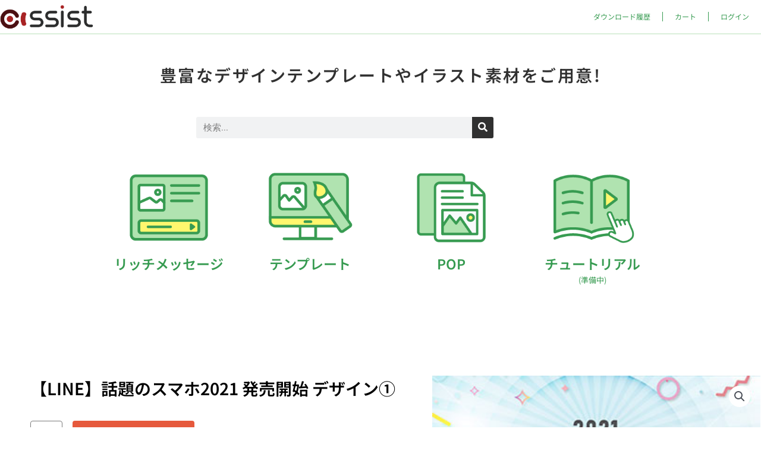

--- FILE ---
content_type: text/css
request_url: https://ab-assist.com/wp-content/cache/wpfc-minified/799tlhd9/h5ion.css
body_size: 39652
content:
@charset "UTF-8";
.ast-desktop .astra-menu-animation-slide-up>.menu-item>.astra-full-megamenu-wrapper,.ast-desktop .astra-menu-animation-slide-up>.menu-item>.sub-menu,.ast-desktop .astra-menu-animation-slide-up>.menu-item>.sub-menu .sub-menu{opacity:0;visibility:hidden;transform:translateY(.5em);transition:visibility .2s ease,transform .2s ease}.ast-desktop .astra-menu-animation-slide-up>.menu-item .menu-item.focus>.sub-menu,.ast-desktop .astra-menu-animation-slide-up>.menu-item .menu-item:hover>.sub-menu,.ast-desktop .astra-menu-animation-slide-up>.menu-item.focus>.astra-full-megamenu-wrapper,.ast-desktop .astra-menu-animation-slide-up>.menu-item.focus>.sub-menu,.ast-desktop .astra-menu-animation-slide-up>.menu-item:hover>.astra-full-megamenu-wrapper,.ast-desktop .astra-menu-animation-slide-up>.menu-item:hover>.sub-menu{opacity:1;visibility:visible;transform:translateY(0);transition:opacity .2s ease,visibility .2s ease,transform .2s ease}.ast-desktop .astra-menu-animation-slide-up>.full-width-mega.menu-item.focus>.astra-full-megamenu-wrapper,.ast-desktop .astra-menu-animation-slide-up>.full-width-mega.menu-item:hover>.astra-full-megamenu-wrapper{-js-display:flex;display:flex}.ast-desktop .astra-menu-animation-slide-down>.menu-item>.astra-full-megamenu-wrapper,.ast-desktop .astra-menu-animation-slide-down>.menu-item>.sub-menu,.ast-desktop .astra-menu-animation-slide-down>.menu-item>.sub-menu .sub-menu{opacity:0;visibility:hidden;transform:translateY(-.5em);transition:visibility .2s ease,transform .2s ease}.ast-desktop .astra-menu-animation-slide-down>.menu-item .menu-item.focus>.sub-menu,.ast-desktop .astra-menu-animation-slide-down>.menu-item .menu-item:hover>.sub-menu,.ast-desktop .astra-menu-animation-slide-down>.menu-item.focus>.astra-full-megamenu-wrapper,.ast-desktop .astra-menu-animation-slide-down>.menu-item.focus>.sub-menu,.ast-desktop .astra-menu-animation-slide-down>.menu-item:hover>.astra-full-megamenu-wrapper,.ast-desktop .astra-menu-animation-slide-down>.menu-item:hover>.sub-menu{opacity:1;visibility:visible;transform:translateY(0);transition:opacity .2s ease,visibility .2s ease,transform .2s ease}.ast-desktop .astra-menu-animation-slide-down>.full-width-mega.menu-item.focus>.astra-full-megamenu-wrapper,.ast-desktop .astra-menu-animation-slide-down>.full-width-mega.menu-item:hover>.astra-full-megamenu-wrapper{-js-display:flex;display:flex}.ast-desktop .astra-menu-animation-fade>.menu-item>.astra-full-megamenu-wrapper,.ast-desktop .astra-menu-animation-fade>.menu-item>.sub-menu,.ast-desktop .astra-menu-animation-fade>.menu-item>.sub-menu .sub-menu{opacity:0;visibility:hidden;transition:opacity ease-in-out .3s}.ast-desktop .astra-menu-animation-fade>.menu-item .menu-item.focus>.sub-menu,.ast-desktop .astra-menu-animation-fade>.menu-item .menu-item:hover>.sub-menu,.ast-desktop .astra-menu-animation-fade>.menu-item.focus>.astra-full-megamenu-wrapper,.ast-desktop .astra-menu-animation-fade>.menu-item.focus>.sub-menu,.ast-desktop .astra-menu-animation-fade>.menu-item:hover>.astra-full-megamenu-wrapper,.ast-desktop .astra-menu-animation-fade>.menu-item:hover>.sub-menu{opacity:1;visibility:visible;transition:opacity ease-in-out .3s}.ast-desktop .astra-menu-animation-fade>.full-width-mega.menu-item.focus>.astra-full-megamenu-wrapper,.ast-desktop .astra-menu-animation-fade>.full-width-mega.menu-item:hover>.astra-full-megamenu-wrapper{-js-display:flex;display:flex}:root {
--woolentor-white:#ffffff;
--woolentor-primary-color: #2563eb;
--woolentor-primary-hover: #1d4ed8;
--woolentor-success-color: #10b981;
--woolentor-warning-color: #f59e0b;
--woolentor-danger-color: #ef4444;
--woolentor-gray-50: #f9fafb;
--woolentor-gray-100: #f3f4f6;
--woolentor-gray-200: #e5e7eb;
--woolentor-gray-300: #d1d5db;
--woolentor-gray-400: #9ca3af;
--woolentor-gray-500: #6b7280;
--woolentor-gray-600: #4b5563;
--woolentor-gray-700: #374151;
--woolentor-gray-800: #1f2937;
--woolentor-gray-900: #111827;
--woolentor-border-radius: 12px;
--woolentor-border-radius-sm: 8px;
--woolentor-shadow-sm: 0 1px 2px 0 rgba(0, 0, 0, 0.05);
--woolentor-shadow-md: 0 4px 6px -1px rgba(0, 0, 0, 0.1), 0 2px 4px -1px rgba(0, 0, 0, 0.06);
--woolentor-shadow-lg: 0 10px 15px -3px rgba(0, 0, 0, 0.1), 0 4px 6px -2px rgba(0, 0, 0, 0.05);
--woolentor-shadow-xl: 0 20px 25px -5px rgba(0, 0, 0, 0.1), 0 10px 10px -5px rgba(0, 0, 0, 0.04);
--woolentor-transition: all 0.3s cubic-bezier(0.4, 0, 0.2, 1);
--woolentor-transition-fast: all 0.15s ease;
}
.wp-embed-responsive .wp-block {
outline: 0;
}
.woolentor-product-grid a{
text-decoration: none !important;
} .woolentor-product-grid-modern {
display: grid;
gap: 25px;
padding: 0;
font-family: -apple-system, BlinkMacSystemFont, "Segoe UI", "Helvetica Neue", Arial, sans-serif;
transition: all 0.3s ease;
} .woolentor-product-grid-modern.woolentor-layout-grid {
display: grid;
grid-auto-rows: 1fr;
}
.woolentor-product-grid-modern.woolentor-layout-list {
display: flex;
flex-direction: column;
gap: 20px;
} .woolentor-columns-1 .woolentor-product-grid .woolentor-products-wrapper > [class*="woolentor-columns-"]{
grid-template-columns: 1fr;
}
.woolentor-columns-2 .woolentor-product-grid .woolentor-products-wrapper > [class*="woolentor-columns-"]{
grid-template-columns: repeat(2, 1fr);
}
.woolentor-columns-3 .woolentor-product-grid .woolentor-products-wrapper > [class*="woolentor-columns-"]{
grid-template-columns: repeat(3, 1fr);
}
.woolentor-columns-4 .woolentor-product-grid .woolentor-products-wrapper > [class*="woolentor-columns-"]{
grid-template-columns: repeat(4, 1fr);
}
.woolentor-columns-5 .woolentor-product-grid .woolentor-products-wrapper > [class*="woolentor-columns-"]{
grid-template-columns: repeat(5, 1fr);
}
.woolentor-columns-6 .woolentor-product-grid .woolentor-products-wrapper > [class*="woolentor-columns-"]{
grid-template-columns: repeat(6, 1fr);
} .woolentor-same-height-grid.woolentor-layout-grid .woolentor-product-card{
height: 100%;
}
.woolentor-same-height-grid.woolentor-layout-grid .woolentor-product-card .woolentor-product-actions{
margin-top: auto;
} .woolentor-product-filters {
background: var(--woolentor-white);
border-radius: 12px;
padding: 24px;
margin-bottom: 32px;
box-shadow: var(--woolentor-shadow-sm);
}
.woolentor-filter-row {
display: flex;
align-items: center;
justify-content: space-between;
}
.woolentor-view-controls {
display: flex;
flex-wrap: wrap;
align-items: center;
gap: 16px;
}
.woolentor-view-controls .woolentor-filter-sort .woocommerce-ordering{
margin: 0;
}
.woolentor-view-controls .woolentor-filter-sort .woocommerce-ordering select.orderby{
padding: 8px 12px;
border: 1px solid #e5e7eb;
border-radius: 8px;
font-size: 14px;
color: #111827;
cursor: pointer;
transition: all 0.3s ease;
}
.woolentor-layout-switcher {
display: flex;
gap: 4px;
padding: 4px;
border-radius: 8px;
background: #e5e7eb;
}
.woolentor-layout-btn {
width: 36px;
height: 36px;
display: flex;
align-items: center;
justify-content: center;
border: none;
background: transparent;
border-radius: 6px;
cursor: pointer;
transition: all 0.3s ease;
color: #4b5563;
padding: 0;
}
.woolentor-layout-btn:focus{
background: transparent;
color: #4b5563;
}
.woolentor-layout-btn.woolentor-active, .woolentor-layout-btn:hover {
background: #2563eb;
color: var(--woolentor-white);
}
.woolentor-layout-btn svg {
width: 18px;
height: 18px;
stroke: currentColor;
} .woolentor-product-filters.woolentor-style-two {
border-radius: 0;
background: #f5f4f2;
box-shadow: none;
border-bottom: 1px solid #d4d4d4;
padding: 40px;
}
.woolentor-style-two .woolentor-layout-switcher {
background: transparent;
border-radius: 0;
align-items: center;
justify-content: center;
padding: 0;
gap: 40px;
}
.woolentor-style-two .woolentor-layout-btn{
width: auto;
height: auto;
font-family: 'Cormorant Garamond', serif;
font-size: 16px;
letter-spacing: 2px;
text-transform: uppercase;
background: none;
border: none;
color: #6a6a6a;
cursor: pointer;
padding: 10px 20px;
position: relative;
transition: all 0.3s ease;
}
.woolentor-style-two .woolentor-layout-btn.woolentor-active, .woolentor-style-two .woolentor-layout-btn:hover{
color:#1a1a1a
}
.woolentor-style-two .woolentor-layout-btn.woolentor-active::after {
content: '';
position: absolute;
bottom: 0;
left: 0;
right: 0;
height: 2px;
background: #1a1a1a;
} .woolentor-product-card {
background: #ffffff;
border-radius: var(--woolentor-border-radius);
position: relative;
transition: var(--woolentor-transition);
border: 1px solid var(--woolentor-gray-200);
} .woolentor-product-item {
transition: all 0.3s ease;
min-width: 0;
} .woolentor-grid-card .woolentor-list-view-content {
display: none !important;
}
.woolentor-list-card .woolentor-grid-view-content {
display: none !important;
}
.woolentor-grid-card .woolentor-grid-view-content {
display: flex;
flex-direction: column;
width: 100%;
height: 100%;
}
.woolentor-list-card .woolentor-list-view-content {
display: flex;
flex-direction: row;
width: 100%;
align-items: center;
} .woolentor-grid-card {
display: flex;
flex-direction: column;
height: 100%;
box-shadow: 0 2px 8px rgba(0, 0, 0, 0.08);
border-radius: 16px;
overflow: visible;
transition: all 0.3s cubic-bezier(0.4, 0, 0.2, 1);
background: #ffffff;
position: relative;
} .woolentor-list-card {
display: flex;
flex-direction: row;
align-items: center;
min-height: 200px;
padding: 20px;
box-shadow: var(--woolentor-shadow-sm);
} .woolentor-card-hover-lift .woolentor-product-card:hover {
transform: translateY(-4px);
box-shadow: 0 12px 24px rgba(0, 0, 0, 0.15);
}
.woolentor-card-hover-scale .woolentor-product-card:hover {
transform: scale(1.02);
box-shadow: 0 12px 24px rgba(0, 0, 0, 0.15);
}
.woolentor-card-hover-shadow .woolentor-product-card:hover {
box-shadow: 0 20px 40px rgba(0, 0, 0, 0.2);
} .woolentor-image-hover-zoom .woolentor-product-image img:hover,
.woolentor-image-hover-zoom .woolentor-product-image .woolentor-product-img:hover {
transform: scale(1.1);
}
.woolentor-image-hover-fade .woolentor-product-image:hover img,
.woolentor-image-hover-fade .woolentor-product-image:hover .woolentor-product-img {
opacity: 0.8;
}
.woolentor-image-hover-grayscale .woolentor-product-image img,
.woolentor-image-hover-grayscale .woolentor-product-image .woolentor-product-img {
filter: grayscale(100%);
transition: filter 0.3s ease;
}
.woolentor-image-hover-grayscale .woolentor-product-image:hover img,
.woolentor-image-hover-grayscale .woolentor-product-image:hover .woolentor-product-img {
filter: grayscale(0%);
} .woolentor-product-image {
position: relative;
overflow: hidden;
}
.woolentor-product-secondary-img {
position: absolute;
top: 0;
right: 0;
bottom: 0;
left: 0;
display: flex;
align-items: center;
justify-content: center;
background-color: #ffffff;
opacity: 0;
visibility: hidden;
transition: opacity 0.5s ease, transform 2s cubic-bezier(0, 0, 0.44, 1.18);
width: 100%;
}
.woolentor-product-secondary-img a{
width: 100%;
height: 100%;
}
.woolentor-product-card:hover .woolentor-product-secondary-img {
opacity: 1;
visibility: visible;
transform: scale(1.09);
}
.woolentor-product-image .woolentor-product-secondary-img img{
transform: scale(1) !important;
} .woolentor-grid-card .woolentor-product-image {
flex-shrink: 0;
background: #f5f5f5;
align-items: center;
justify-content: center;
border-radius: 16px 16px 0 0;
}
.woolentor-grid-card .woolentor-product-image img,
.woolentor-grid-card .woolentor-product-image .woolentor-product-img {
width: 100%;
height: auto;
object-fit: cover;
transition: transform 0.4s cubic-bezier(0.4, 0, 0.2, 1);
} .woolentor-list-card .woolentor-product-image {
flex-shrink: 0;
margin-right: 20px;
border-radius: var(--woolentor-border-radius-sm);
overflow: hidden;
box-shadow: var(--woolentor-shadow-sm);
width: 30%;
}
.woolentor-list-card .woolentor-product-image img,
.woolentor-list-card .woolentor-product-image .woolentor-product-img {
width: 100%;
object-fit: cover;
transition: var(--woolentor-transition);
} .woolentor-badges {
position: absolute;
display: flex;
flex-direction: column;
gap: 6px;
z-index: 10;
left: 15px;
top: 15px;
} .woolentor-badge-pos-top-left .woolentor-badges {
top: 12px;
left: 12px;
}
.woolentor-badge-pos-top-right .woolentor-badges {
top: 12px;
right: 12px;
left: auto;
}
.woolentor-badge-pos-top-center .woolentor-badges {
top: 12px;
left: 50%;
transform: translateX(-50%);
} .woolentor-badge {
padding: 6px 14px;
font-size: 12px;
font-weight: 700;
text-transform: uppercase;
letter-spacing: 0.5px;
border-radius: 6px;
color: #ffffff;
display: inline-block;
line-height: 1;
} .woolentor-sale-badge {
background: #e74c3c;
}
.woolentor-new-badge {
background: #10b981;
}
.woolentor-trending-badge {
background: #f59e0b;
}
.woolentor-badge-style-solid .woolentor-sale-badge {
background: #e74c3c;
}
.woolentor-badge-style-solid .woolentor-new-badge {
background: #10b981;
}
.woolentor-badge-style-solid .woolentor-trending-badge {
background: #f59e0b;
}
.woolentor-badge-style-gradient .woolentor-sale-badge {
background: linear-gradient(135deg, #ff6b6b 0%, #ee5a24 100%);
box-shadow: 0 4px 8px rgba(238, 90, 36, 0.3);
}
.woolentor-badge-style-gradient .woolentor-new-badge {
background: linear-gradient(135deg, #10b981 0%, #059669 100%);
box-shadow: 0 4px 8px rgba(16, 185, 129, 0.3);
}
.woolentor-badge-style-gradient .woolentor-trending-badge {
background: linear-gradient(135deg, #f59e0b 0%, #d97706 100%);
box-shadow: 0 4px 8px rgba(245, 158, 11, 0.3);
}
.woolentor-badge-style-outline .woolentor-badge {
background: rgba(255, 255, 255, 0.9);
border: 2px solid;
backdrop-filter: blur(8px);
}
.woolentor-badge-style-outline .woolentor-sale-badge {
border-color: var(--woolentor-danger-color);
color: var(--woolentor-danger-color);
}
.woolentor-badge-style-outline .woolentor-new-badge {
border-color: var(--woolentor-success-color);
color: var(--woolentor-success-color);
}
.woolentor-badge-style-outline .woolentor-trending-badge {
border-color: var(--woolentor-warning-color);
color: var(--woolentor-warning-color);
} .woolentor-quick-actions {
position: absolute;
top: 12px;
right: 12px;
display: flex;
flex-direction: column;
gap: 8px;
opacity: 0;
visibility: hidden;
transition: all 0.3s ease;
transform: translateX(10px);
z-index: 15;
}
.woolentor-grid-card:hover .woolentor-quick-actions,
.woolentor-product-image:hover .woolentor-quick-actions {
opacity: 1;
visibility: visible;
transform: translateX(0);
}
.woolentor-quick-action {
width: 42px;
height: 42px;
border-radius: 50%;
background: rgba(255, 255, 255, 0.98);
border: none;
display: flex;
align-items: center;
justify-content: center;
cursor: pointer;
transition: all 0.2s ease;
color: #333;
box-shadow: 0 2px 8px rgba(0, 0, 0, 0.12);
padding: 0;
}
.woolentor-quick-action a{
color: #333;
text-decoration: none;
}
.woolentor-quick-action svg{
margin: 0;
}
.woolentor-quick-action:hover {
background: #ffffff;
transform: scale(1.1);
box-shadow: 0 4px 12px rgba(0, 0, 0, 0.2);
}
.woolentor-quick-action svg {
width: 18px;
height: 18px;
stroke-width: 2;
color: #333;
display: block;
} .woolentor-quick-actions .woolentor-wishlist-btn {
width: 42px;
height: 42px;
border-radius: 50%;
background: rgba(255, 255, 255, 0.98);
display: flex;
align-items: center;
justify-content: center;
cursor: pointer;
box-shadow: 0 2px 8px rgba(0, 0, 0, 0.12);
transition: all 0.3s cubic-bezier(0.4, 0, 0.2, 1);
}
.woolentor-quick-actions .woolentor-wishlist-btn:hover {
background: #ffffff;
transform: scale(1.1);
box-shadow: 0 4px 12px rgba(0, 0, 0, 0.2);
} .woolentor-quick-actions .woolentor-wishlist-btn .wishlist,
.woolentor-quick-actions .woolentor-wishlist-btn .yith-wcwl-add-to-wishlist,
.woolentor-quick-actions .woolentor-wishlist-btn .tinvwl_add_to_wishlist_button {
display: contents;
}
.woolentor-quick-actions .woolentor-wishlist-btn a {
display: flex;
align-items: center;
justify-content: center;
color: #333;
text-decoration: none;
width: 100%;
height: 100%;
} .woolentor-quick-actions .woolentor-wishlist-btn .ht-product-action-tooltip,
.woolentor-quick-actions .woolentor-wishlist-btn .wishsuite-tooltip,
.woolentor-quick-actions .woolentor-wishlist-btn span:not(svg *) {
display: none !important;
} .woolentor-quick-actions .woolentor-wishlist-btn svg {
width: 18px;
height: 18px;
display: block;
color: currentColor;
overflow: visible;
} .woolentor-quick-actions .woolentor-wishlist-btn .ajax-loading,
.woolentor-quick-actions .woolentor-wishlist-btn .fa-spinner {
display: none !important;
} .woolentor-style-modern .woolentor-quickview-btn,
.woolentor-style-modern .woolentorquickview{
color: #333;
}
.woolentor-style-modern .woolentor-quickview-btn svg,
.woolentor-style-modern .woolentorquickview svg {
width: 18px;
height: 18px;
display: block !important;
color: currentColor !important;
stroke: currentColor !important;
fill: none !important;
visibility: visible !important;
opacity: 1 !important;
overflow: visible;
}
.woolentor-style-modern .woolentor-quickview-btn svg path,
.woolentor-style-modern .woolentor-quickview-btn svg circle,
.woolentor-style-modern .woolentorquickview svg path,
.woolentor-style-modern .woolentorquickview svg circle {
stroke: currentColor !important;
fill: none !important;
stroke-width: 2 !important;
visibility: visible !important;
opacity: 1 !important;
} .woolentor-quick-action.woolentorquickview {
color: #333;
} .woolentor-product-content {
flex: 1;
display: flex;
flex-direction: column;
} .woolentor-grid-card .woolentor-product-content {
padding: 20px;
flex: 1;
display: flex;
flex-direction: column;
line-height: 1;
width: 100%;
} .woolentor-list-card .woolentor-product-content {
padding: 0;
}
.woolentor-content-header {
display: flex;
justify-content: space-between;
align-items: flex-start;
flex-direction: column;
}
.woolentor-content-footer {
display: flex;
justify-content: space-between;
align-items: center;
margin: 15px 0 0;
padding-top: 20px;
border-top: 1px solid #ddd;
width: 100%;
} .woolentor-product-title {
font-size: 18px;
font-weight: 600;
line-height: 1.4;
margin: 0 0 8px;
color: var(--woolentor-gray-900);
} .woolentor-product-categories {
display: flex;
flex-wrap: wrap;
gap: 6px;
margin: 0 0 4px;
}
.woolentor-product-category {
font-size: 12px;
color: #999;
text-decoration: none;
text-transform: uppercase;
letter-spacing: 0.5px;
font-weight: 500;
transition: color 0.2s ease;
}
.woolentor-product-category:not(:first-child):before {
content: '•';
margin: 0 6px;
color: #ddd;
}
.woolentor-product-category:hover {
color: var(--woolentor-primary-color);
text-decoration: none;
}
.woolentor-grid-card .woolentor-product-title {
font-size: 16px;
font-weight: 600;
color: #1f2937;
margin-bottom: 12px;
line-height: 1.4;
display: -webkit-box;
-webkit-box-orient: vertical;
overflow: hidden;
}
.woolentor-grid-card .woolentor-product-categories {
margin: 0 0 10px;
}
.woolentor-product-title a {
color: inherit;
text-decoration: none;
transition: var(--woolentor-transition-fast);
}
.woolentor-product-title a:hover {
color: var(--woolentor-primary-color);
} .woolentor-product-description {
margin: 0;
}
.woolentor-product-description p {
color: var(--woolentor-gray-600);
font-size: 14px;
line-height: 1.5;
margin: 0;
} .woolentor-product-features {
display: flex;
flex-wrap: wrap;
gap: 12px;
margin: 12px 0;
}
.woolentor-feature {
display: flex;
align-items: center;
gap: 6px;
font-size: 13px;
color: var(--woolentor-gray-600);
padding: 4px 8px;
background: var(--woolentor-gray-50);
border-radius: 16px;
}
.woolentor-feature svg {
color: var(--woolentor-success-color);
flex-shrink: 0;
} .woolentor-layout-grid .woolentor-product-rating{
margin-bottom: 12px;
}
.woolentor-product-rating {
display: flex;
align-items: center;
gap: 4px;
}
.woolentor-product-stars {
display: flex;
gap: 2px;
}
.woolentor-product-stars .star{
width: 14px;
height: 14px;
color: #fbbf24;
}
.woolentor-product-stars .star.empty {
color: #e5e7eb;
}
.woolentor-product-stars .empty-half{
transform: scale(0.80);
}
.woolentor-product-grid-modern .woolentor-review-count,
.woolentor-grid-card .woolentor-review-count {
font-size: 12px;
color: #9ca3af;
font-weight: 400;
display: inline-block !important;
line-height: 1;
position: relative;
}
.woolentor-product-rating .rating-info .review-count{
margin-left: 0;
} .woolentor-product-price {
font-size: 20px;
font-weight: 700;
color: var(--woolentor-primary-color);
margin: 8px 0;
}
.woolentor-grid-card .woolentor-product-price {
font-size: 20px;
align-items: center;
font-weight: 700;
margin: 0 0 20px;
color: #1f2937;
gap: 8px;
}
.woolentor-grid-card .woolentor-product-price del {
font-size: 16px;
color: #9ca3af;
font-weight: 400;
margin: 0;
}
.woolentor-grid-card .woolentor-product-price ins {
text-decoration: none;
color: #1f2937;
}
.woolentor-discount-percentage {
background: #fee2e2;
color: #e74c3c;
font-size: 12px;
font-weight: 600;
padding: 2px 6px;
border-radius: 4px;
margin-left: 4px;
}
.woolentor-product-price del {
color: var(--woolentor-gray-400);
font-weight: 400;
margin-right: 8px;
font-size: 0.9em;
}
.woolentor-product-price ins {
text-decoration: none;
} .woolentor-price-stock {
display: flex;
flex-direction: column;
gap: 8px;
width: 40%;
}
.woolentor-price-stock .woolentor-product-price{
margin: 0;
} .woolentor-stock-status {
font-size: 13px;
font-weight: 500;
}
.woolentor-in-stock {
color: var(--woolentor-success-color);
display: flex;
align-items: center;
gap: 6px;
}
.woolentor-out-of-stock {
color: var(--woolentor-danger-color);
display: flex;
align-items: center;
gap: 6px;
}
.woolentor-stock-dot {
width: 8px;
height: 8px;
border-radius: 50%;
background: currentColor;
display: inline-block;
animation: pulse 2s infinite;
}
.woolentor-out-of-stock .woolentor-stock-dot {
animation: none;
opacity: 0.6;
}
.woolentor-low-stock {
color: var(--woolentor-warning-color);
font-weight: 600;
}
@keyframes pulse {
0%, 100% {
opacity: 1;
transform: scale(1);
}
50% {
opacity: 0.7;
transform: scale(1.1);
}
} .woolentor-quantity-selector {
display: flex;
align-items: center;
border: 1px solid var(--woolentor-gray-300);
border-radius: var(--woolentor-border-radius-sm);
overflow: hidden;
width: fit-content;
}
.woolentor-qty-btn {
background: var(--woolentor-gray-50);
border: none;
width: 32px;
height: 38px;
display: flex;
align-items: center;
justify-content: center;
cursor: pointer;
transition: var(--woolentor-transition-fast);
color: var(--woolentor-gray-600);
font-size: 16px;
font-weight: 600;
padding: 0;
}
.woolentor-qty-btn:hover {
background: var(--woolentor-gray-200);
color: var(--woolentor-gray-800);
}
.woolentor-qty-input {
border: none;
width: 50px !important;
height: 32px !important;
text-align: center;
font-size: 14px;
font-weight: 500;
background: #ffffff;
outline: none;
line-height: 1;
border-top-width: 0 !important;
border-bottom-width: 0 !important;
}
.woolentor-qty-input::-webkit-outer-spin-button,
.woolentor-qty-input::-webkit-inner-spin-button {
-webkit-appearance: none;
margin: 0;
}
.woolentor-qty-input[type=number] {
-moz-appearance: textfield;
} .woolentor-product-actions {
display: flex;
align-items: center;
gap: 12px;
}
.woolentor-grid-card .woolentor-product-actions {
margin-top: auto;
flex-shrink: 0;
width: 100%;
} .woolentor-list-card .woolentor-product-actions .woolentor-cart-btn, .woolentor-cart-btn, .woolentor-product-actions .button, .woolentor-product-actions .add_to_cart_button {
background: linear-gradient(135deg, #3b82f6 0%, #2563eb 100%);
color: #ffffff;
padding: 12px 24px;
border-radius: var(--woolentor-border-radius-sm);
text-decoration: none;
text-align: center;
font-size: 14px;
font-weight: 600;
transition: all 0.2s ease;
cursor: pointer;
display: inline-flex;
align-items: center;
justify-content: center;
min-height: 44px;
gap: 5px;
}
.woolentor-product-actions .add_to_cart_button:hover {
background: linear-gradient(135deg, #1d4ed8 0%, #1e40af 100%) !important;
transform: translateY(-1px) !important;
}
.woolentor-grid-card .woolentor-cart-btn,
.woolentor-grid-card .woolentor-product-actions .button,
.woolentor-grid-card .woolentor-product-actions .add_to_cart_button {
width: 100%;
padding: 12px 20px;
background: linear-gradient(135deg, #3b82f6 0%, #2563eb 100%);
transition: all 0.2s ease;
color: white;
border: none;
border-radius: 8px;
font-size: 14px;
font-weight: 600;
cursor: pointer;
display: flex;
align-items: center;
justify-content: center;
gap: 8px;
}
.woolentor-cart-btn svg {
width: 16px;
height: 16px;
}
.woolentor-product-actions a.added_to_cart {
display: none;
}
.woolentor-grid-card .woolentor-cart-btn:hover,
.woolentor-grid-card .woolentor-product-actions .button:hover,
.woolentor-grid-card .woolentor-product-actions .add_to_cart_button:hover {
background: linear-gradient(135deg, #2563eb 0%, #1d4ed8 100%);
transform: translateY(-1px);
}
.woolentor-cart-btn:hover,
.woolentor-product-actions .button:hover,
.woolentor-product-actions .add_to_cart_button:hover {
background: var(--woolentor-primary-hover);
border-color: var(--woolentor-primary-hover);
transform: translateY(-1px);
box-shadow: var(--woolentor-shadow-md);
} a.woolentor-cart-btn.button.add_to_cart_button.ajax_add_to_cart.added:after,
a.woolentor-cart-action.added:after { 
font-family: 'WooCommerce'; content: '\e017'; margin-left: .53em; vertical-align: bottom; 
} 
a.woolentor-cart-btn.button.add_to_cart_button.ajax_add_to_cart.loading,
a.woolentor-cart-action.loading { 
opacity: .25; 
} 
a.woolentor-cart-btn.button.add_to_cart_button.ajax_add_to_cart.loading:after,
a.woolentor-cart-action.loading:after { 
display: inline-block; 
content: ""; 
position: relative; 
top: 0; 
right: -.5em;
left: auto; 
width: .8em; 
height: .8em; 
background-color: var(--woolentor-white,var(--woolentor-gray-100)); 
border-radius: 100%; 
animation: WoolentorDotPulse .65s 0s infinite cubic-bezier(.21,.53,.56,.8);
line-height: 1rem;
} 
@keyframes WoolentorDotPulse { 
0% { 
transform: scale(.1); opacity: 0; 
} 
50% { 
opacity: 1; 
} 
100% { 
transform: scale(1.2); opacity: 0; 
} 
} .woolentor-wishlist-btn {
background: #ffffff;
color: var(--woolentor-gray-600);
border: 0;
width: 44px;
height: 44px;
border-radius: var(--woolentor-border-radius-sm);
display: flex;
align-items: center;
justify-content: center;
cursor: pointer;
transition: var(--woolentor-transition);
flex-shrink: 0;
}
.woolentor-wishlist-btn:hover {
color: var(--woolentor-danger-color);
border-color: var(--woolentor-danger-color);
background: rgba(239, 68, 68, 0.1);
}
.woolentor-wishlist-btn.added {
color: var(--woolentor-danger-color);
border-color: var(--woolentor-danger-color);
background: rgba(239, 68, 68, 0.1);
}
.woolentor-wishlist-btn.loading {
opacity: 0.6;
pointer-events: none;
} .woolentor-out-of-stock {
opacity: 0.7;
position: relative;
}
.woolentor-out-of-stock::after {
content: '';
position: absolute;
top: 0;
left: 0;
right: 0;
bottom: 0;
background: rgba(255, 255, 255, 0.3);
z-index: 1;
pointer-events: none;
}
.woolentor-out-of-stock .woolentor-cart-btn,
.woolentor-out-of-stock .add_to_cart_button {
background: var(--woolentor-gray-400);
border-color: var(--woolentor-gray-400);
cursor: not-allowed;
pointer-events: none;
}
.woolentor-out-of-stock .woolentor-cart-btn:hover,
.woolentor-out-of-stock .add_to_cart_button:hover {
transform: none;
box-shadow: none;
} .woolentor-product-grid .woolentor-no-products {
grid-column: 1 / -1;
text-align: center;
padding: 15px 20px;
color: var(--woolentor-gray-400);
font-size: 16px;
font-style: italic;
}
.woolentor-product-grid .woolentor-no-products p{
margin: 0;
} @media (max-width: 768px) {
.woolentor-product-grid-modern {
gap: 20px;
}
.woolentor-grid-card .woolentor-product-content {
padding: 16px;
}
.woolentor-product-title {
font-size: 16px;
}
.woolentor-grid-card .woolentor-product-title {
font-size: 14px;
}
.woolentor-grid-card .woolentor-product-categories {
margin: 3px 0 6px;
}
.woolentor-product-category {
font-size: 11px;
padding: 1px 6px;
}
.woolentor-product-price {
font-size: 18px;
}
.woolentor-grid-card .woolentor-product-price {
font-size: 16px;
} .woolentor-list-card {
flex-direction: column;
min-height: auto;
padding: 16px;
}
.woolentor-list-card .woolentor-product-image {
margin-right: 0;
margin-bottom: 16px;
align-self: center;
width: 100%;
}
.woolentor-content-footer {
flex-direction: column;
align-items: stretch;
gap: 12px;
}
.woolentor-price-stock {
order: 2;
}
.woolentor-product-actions {
order: 1;
}
}
@media (max-width: 480px) {
.woolentor-product-grid-modern.woolentor-layout-grid {
grid-template-columns: 1fr;
gap: 15px;
}
.woolentor-grid-card .woolentor-product-content {
padding: 14px;
}
.woolentor-product-title {
font-size: 15px;
}
.woolentor-grid-card .woolentor-product-title {
font-size: 13px;
margin-bottom: 8px;
}
.woolentor-product-price {
font-size: 16px;
}
.woolentor-grid-card .woolentor-product-price {
font-size: 15px;
}
.woolentor-product-actions {
gap: 8px;
margin-top: 12px;
flex-direction: column;
align-items: flex-start;
}
.woolentor-filter-row{
flex-direction: column;
gap: 10px;
}
.woolentor-cart-btn,
.woolentor-product-actions .button,
.woolentor-product-actions .add_to_cart_button {
padding: 10px 16px;
font-size: 13px;
min-height: 40px;
}
.woolentor-wishlist-btn {
width: 40px;
height: 40px;
}
.woolentor-list-card .woolentor-product-image img {
width: 160px;
height: 100px;
}
.woolentor-quick-actions {
right: 8px;
}
.woolentor-quick-action {
width: 36px;
height: 36px;
}
} .woolentor-product-card:focus-within {
outline: none;
outline-offset: 0;
}
.woolentor-product-title a:focus,
.woolentor-cart-btn:focus,
.woolentor-wishlist-btn:focus,
.woolentor-quick-action:focus {
outline: none;
outline-offset: 0;
} .woolentor-sr-only {
position: absolute;
width: 1px;
height: 1px;
padding: 0;
margin: -1px;
overflow: hidden;
clip: rect(0, 0, 0, 0);
white-space: nowrap;
border: 0;
} @media (prefers-contrast: high) {
.woolentor-product-card {
border: 2px solid;
}
.woolentor-badge {
border: 2px solid;
}
.woolentor-cart-btn,
.woolentor-wishlist-btn {
border-width: 2px;
}
} @media (prefers-reduced-motion: reduce) {
* {
animation-duration: 0.01ms !important;
animation-iteration-count: 1 !important;
transition-duration: 0.01ms !important;
}
.woolentor-stock-dot {
animation: none;
}
} .woolentor-pagination {
margin-top: 40px;
display: flex;
justify-content: center;
align-items: center;
}
.woolentor-pagination ul {
list-style: none;
margin: 0;
padding: 0;
display: flex;
flex-wrap:wrap;
gap: 8px;
align-items: center;
}
.woolentor-pagination ul li {
margin: 0;
padding: 0;
}
.woolentor-pagination ul li a,
.woolentor-pagination ul li span {
display: flex;
align-items: center;
justify-content: center;
min-width: 36px;
height: 36px;
padding: 0 12px;
border: 1px solid #e5e7eb;
background: #ffffff;
color: #6b7280;
text-decoration: none;
font-size: 14px;
font-weight: 500;
border-radius: 6px;
transition: all 0.2s ease;
}
.woolentor-pagination ul li a:hover {
background: #f9fafb;
border-color: #d1d5db;
color: #374151;
}
.woolentor-pagination ul li span.current,
.woolentor-pagination ul li a.current {
background: var(--woolentor-primary-color, #3858f6);
border-color: var(--woolentor-primary-color, #3858f6);
color: #ffffff;
}
.woolentor-pagination ul li.prev a,
.woolentor-pagination ul li.next a {
font-weight: 400;
}
.woolentor-pagination ul li span.dots {
border: none;
background: transparent;
pointer-events: none;
} .woolentor-ajax-load-more {
text-align: center;
margin-top: 40px;
padding: 20px;
}
.woolentor-load-more-btn {
background: var(--woolentor-primary-color, #3858f6);
color: #ffffff;
border: 1px solid var(--woolentor-primary-color);
padding: 12px 32px;
border-radius: var(--woolentor-border-radius);
font-size: 14px;
font-weight: 600;
cursor: pointer;
transition: var(--woolentor-transition);
display: inline-flex;
align-items: center;
justify-content: center;
}
.woolentor-load-more-btn:hover:not(:disabled) {
background: var(--woolentor-primary-hover);
border-color: var(--woolentor-primary-hover);
transform: translateY(-2px);
box-shadow: var(--woolentor-shadow-lg);
}
.woolentor-load-more-btn:disabled {
background: var(--woolentor-gray-400);
border-color: var(--woolentor-gray-400);
cursor: not-allowed;
transform: none;
opacity: 0.6;
}
.woolentor-ajax-loader {
margin: 0;
display: none;
padding: 0;
background-color: transparent !important;
}
.woolentor-ajax-loader .spinner {
display: inline-block;
width: 40px;
height: 40px;
border: 2px solid var(--woolentor-gray-300);
border-left-color: var(--woolentor-primary-color);
border-radius: 50%;
animation: woolentorspin 1s linear infinite;
}
@keyframes woolentorspin {
to { transform: rotate(360deg); }
} .woolentor-infinite-scroll {
text-align: center;
} .woolentor-content-align-flex-start .woolentor-product-content{
text-align: left;
}
.woolentor-content-align-center .woolentor-product-content{
text-align: center;
}
.woolentor-content-align-flex-end .woolentor-product-content{
text-align: right;
} @media print {
.woolentor-product-grid-modern.woolentor-layout-grid {
grid-template-columns: repeat(2, 1fr);
gap: 10px;
}
.woolentor-product-grid-modern.woolentor-layout-list{
gap: 15px;
}
.woolentor-product-card {
break-inside: avoid;
box-shadow: none;
border: 1px solid #000;
background: #fff;
}
.woolentor-grid-card {
height: auto;
}
.woolentor-product-actions,
.woolentor-quick-actions,
.woolentor-badges {
display: none;
}
.woolentor-product-price {
color: #000 !important;
}
} @media (min-width: 1200px) and (max-width: 1400px) {
} @media (min-width: 992px) and (max-width: 1200px) {
} @media (min-width: 768px) and (max-width: 991px) { .woolentor-columns-tablet-1 .woolentor-product-grid .woolentor-products-wrapper > [class*="woolentor-columns-"]{
grid-template-columns: 1fr;
}
.woolentor-columns-tablet-2 .woolentor-product-grid .woolentor-products-wrapper > [class*="woolentor-columns-"]{
grid-template-columns: repeat(2, 1fr);
}
.woolentor-columns-tablet-3 .woolentor-product-grid .woolentor-products-wrapper > [class*="woolentor-columns-"]{
grid-template-columns: repeat(3, 1fr);
}
.woolentor-columns-tablet-4 .woolentor-product-grid .woolentor-products-wrapper > [class*="woolentor-columns-"]{
grid-template-columns: repeat(4, 1fr);
}
.woolentor-columns-tablet-5 .woolentor-product-grid .woolentor-products-wrapper > [class*="woolentor-columns-"]{
grid-template-columns: repeat(5, 1fr);
}
.woolentor-columns-tablet-6 .woolentor-product-grid .woolentor-products-wrapper > [class*="woolentor-columns-"]{
grid-template-columns: repeat(6, 1fr);
}
} @media (max-width: 767px) {
.woolentor-list-card .woolentor-list-view-content{
flex-direction: column;
} .woolentor-columns-mobile-1 .woolentor-product-grid .woolentor-products-wrapper > [class*="woolentor-columns-"]{
grid-template-columns: 1fr;
}
.woolentor-columns-mobile-2 .woolentor-product-grid .woolentor-products-wrapper > [class*="woolentor-columns-"]{
grid-template-columns: repeat(2, 1fr);
}
.woolentor-columns-mobile-3 .woolentor-product-grid .woolentor-products-wrapper > [class*="woolentor-columns-"]{
grid-template-columns: repeat(3, 1fr);
}
.woolentor-columns-mobile-4 .woolentor-product-grid .woolentor-products-wrapper > [class*="woolentor-columns-"]{
grid-template-columns: repeat(4, 1fr);
}
.woolentor-columns-mobile-5 .woolentor-product-grid .woolentor-products-wrapper > [class*="woolentor-columns-"]{
grid-template-columns: repeat(5, 1fr);
}
.woolentor-columns-mobile-6 .woolentor-product-grid .woolentor-products-wrapper > [class*="woolentor-columns-"]{
grid-template-columns: repeat(6, 1fr);
}
} @media only screen and (min-width: 480px) and (max-width: 767px) {
}.woolentor-product-grid-luxury {
display: grid;
gap: 80px;
width: 100%;
} .woolentor-luxury-card {
position: relative;
background: transparent;
cursor: pointer;
transition: transform 0.4s cubic-bezier(0.25, 0.46, 0.45, 0.94);
border: none;
border-radius: 0;
padding-bottom: 10px;
display: flex;
flex-direction: column;
overflow: hidden;
}
.woolentor-luxury-card:hover {
transform: translateY(-5px);
} .woolentor-luxury-card .woolentor-product-image {
position: relative;
width: 100%;
overflow: hidden;
margin-bottom: 32px;
} .woolentor-ratio-1-1 .woolentor-luxury-card .woolentor-product-image {
padding-top: 100%; }
.woolentor-ratio-3-4 .woolentor-luxury-card .woolentor-product-image {
padding-top: 133.33%; }
.woolentor-ratio-4-5 .woolentor-luxury-card .woolentor-product-image {
padding-top: 125%; }
.woolentor-ratio-9-16 .woolentor-luxury-card .woolentor-product-image {
padding-top: 177.78%; }
.woolentor-luxury-card .woolentor-product-image a {
position: absolute;
top: 0;
left: 0;
width: 100%;
height: 100%;
display: block;
}
.woolentor-luxury-card .woolentor-product-image img {
position: absolute;
top: 0;
left: 0;
width: 100%;
height: 100%;
object-fit: cover;
transition: transform 0.8s cubic-bezier(0.25, 0.46, 0.45, 0.94);
}
.woolentor-luxury-card .woolentor-product-image .woolentor-product-badge img{
position: static;
}
.woolentor-luxury-card:hover .woolentor-product-image img {
transform: scale(1.08);
} .woolentor-luxury-card .woolentor-badges {
position: absolute;
top: 20px;
left: 20px;
z-index: 10;
align-items: flex-start;
}
.woolentor-luxury-card .woolentor-category-badge {
display: inline-block;
padding: 6px 16px;
background: rgba(236, 232, 225, 0.95);
color: #6b6b6b;
font-size: 10px;
text-transform: uppercase;
letter-spacing: 1.5px;
border-radius: 20px;
font-weight: 500;
backdrop-filter: blur(10px);
} .woolentor-luxury-card .woolentor-sale-indicator {
position: absolute;
top: 20px;
right: 20px;
width: 48px;
height: 48px;
background: #e74c3c;
color: white;
border-radius: 50%;
display: flex;
align-items: center;
justify-content: center;
font-size: 10px;
font-weight: 500;
letter-spacing: 0.5px;
z-index: 10;
} .woolentor-luxury-card .woolentor-new-badge-indicator {
position: absolute;
top: 20px;
right: 20px;
padding: 6px 14px;
background: rgba(255, 255, 255, 0.95);
border: 1px solid #e0e0e0;
color: #2c2c2c;
font-size: 10px;
text-transform: uppercase;
letter-spacing: 1.4px;
backdrop-filter: blur(10px);
font-weight: 500;
z-index: 10;
line-height: 1;
} .woolentor-luxury-card .woolentor-quick-actions {
position: absolute;
bottom: 20px;
right: 20px;
display: flex;
gap: 8px;
opacity: 0;
transition: all 0.3s ease;
z-index: 10;
flex-direction: row;
top: auto;
transform: translateX(0) translateY(10px);
}
.woolentor-luxury-card:hover .woolentor-quick-actions {
opacity: 1;
transform: translateY(0);
visibility: visible;
}
.woolentor-luxury-card .woolentor-quick-action {
width: 40px;
height: 40px;
background: rgba(255, 255, 255, 0.95);
backdrop-filter: blur(10px);
border: none;
display: flex;
align-items: center;
justify-content: center;
cursor: pointer;
transition: all 0.3s ease;
padding: 0;
}
.woolentor-luxury-card .woolentor-quick-action:hover {
background: #2c2c2c;
color: #fff;
}
.woolentor-luxury-card .woolentor-quick-action:hover a{
color: #fff;
}
.woolentor-luxury-card .woolentor-quick-action svg {
width: 18px;
height: 18px;
stroke: #2c2c2c;
}
.woolentor-luxury-card .woolentor-quick-action:hover svg {
stroke: white;
}
.woolentor-luxury-card .woolentor-quickview-btn svg, .woolentor-luxury-card .woolentorquickview svg {
width: 18px;
height: 18px;
display: block !important;
color: currentColor !important;
stroke: currentColor !important;
fill: none !important;
visibility: visible !important;
opacity: 1 !important;
overflow: visible;
margin-right: 0;
}
.woolentor-style-luxury .woolentor-quick-actions .woolentor-wishlist-btn:hover a {
color: #fff;
}
.woolentor-luxury-card .htcompare-btn{
justify-content: center;
align-items: center;
} .woolentor-luxury-card .woolentor-wishlist-btn a {
display: flex;
align-items: center;
justify-content: center;
width: 100%;
height: 100%;
} .woolentor-luxury-card .woolentor-product-content {
text-align: center;
padding: 0 20px;
display: flex;
flex-direction: column;
align-items: center;
} .woolentor-luxury-card .woolentor-product-category-badge {
display: inline-block;
padding: 5px 14px;
background: #f0ebe5;
color: #7a7a7a;
font-size: 10px;
text-transform: uppercase;
letter-spacing: 1.2px;
border-radius: 16px;
margin-bottom: 16px;
font-weight: 400;
} .woolentor-luxury-card .woolentor-product-title {
font-family: 'Georgia', 'Times New Roman', serif;
font-size: 24px;
font-weight: 400;
color: #1a1a1a;
margin-bottom: 12px;
line-height: 1.3;
letter-spacing: -0.3px;
transition: color 0.3s ease;
}
.woolentor-luxury-card .woolentor-product-title a {
color: inherit;
text-decoration: none;
}
.woolentor-luxury-card:hover .woolentor-product-title {
color: #4a4a4a;
} .woolentor-luxury-card .woolentor-product-subtitle {
font-size: 13px;
color: #999;
margin-bottom: 16px;
font-weight: 300;
letter-spacing: 0.3px;
} .woolentor-luxury-card .woolentor-product-rating {
display: flex;
justify-content: center;
align-items: center;
gap: 8px;
margin-bottom: 16px;
}
.woolentor-luxury-card .woolentor-product-stars {
display: flex;
gap: 3px;
}
.woolentor-luxury-card .woolentor-product-stars .star {
width: 12px;
height: 12px;
color: #d4a574;
}
.woolentor-luxury-card .woolentor-product-stars .star.empty {
color: #e8e8e8;
}
.woolentor-luxury-card .woolentor-rating-text {
font-size: 11px;
color: #999;
letter-spacing: 0.3px;
} .woolentor-luxury-card .woolentor-product-price {
display: flex;
justify-content: center;
align-items: baseline;
gap: 10px;
margin-bottom: 24px;
font-size: 18px;
color: #2c2c2c;
font-weight: 400;
letter-spacing: 0.5px;
}
.woolentor-luxury-card .woolentor-product-price del {
font-size: 15px;
color: #b8b8b8;
font-weight: 300;
}
.woolentor-luxury-card .woolentor-product-price ins {
text-decoration: none;
color: #e74c3c;
} .woolentor-luxury-card .woolentor-product-actions {
gap: 0;
}
.woolentor-luxury-card a.woolentor-cart-btn {
display: inline-flex !important;
align-items: center;
justify-content: center;
gap: 8px;
padding: 14px 32px;
background: transparent;
color: #2c2c2c;
border: 1px solid #2c2c2c;
font-size: 11px;
text-transform: uppercase;
letter-spacing: 1.5px;
cursor: pointer;
transition: all 0.4s cubic-bezier(0.25, 0.46, 0.45, 0.94);
position: relative !important;
overflow: hidden !important;
font-weight: 500;
text-decoration: none !important;
}
.woolentor-luxury-card .woolentor-cart-btn::before {
content: '';
position: absolute;
top: 0;
left: -100%;
width: 100%;
height: 100%;
background: #2c2c2c;
transition: left 0.4s cubic-bezier(0.25, 0.46, 0.45, 0.94);
z-index: -1;
}
.woolentor-luxury-card .woolentor-cart-btn:hover::before {
left: 0;
}
.woolentor-luxury-card .woolentor-cart-btn:hover {
color: white;
border-color: #2c2c2c;
background: transparent;
box-shadow: none;
}
.woolentor-luxury-card .woolentor-product-actions .add_to_cart_button:hover {
background: transparent !important;
transform: translateY(0) !important;
color: #fff;
}
.woolentor-luxury-card .woolentor-cart-arrow {
transition: transform 0.3s ease;
font-size: 16px;
}
.woolentor-luxury-card .woolentor-cart-btn:hover .woolentor-cart-arrow {
transform: translateX(3px);
} .woolentor-luxury-card .woolentor-view-details {
display: block;
margin-top: 12px;
font-size: 12px;
color: #999;
text-decoration: none;
transition: color 0.3s ease;
letter-spacing: 0.5px;
}
.woolentor-luxury-card .woolentor-view-details:hover {
color: #2c2c2c;
} @keyframes fadeInLuxury {
from {
opacity: 0;
transform: translateY(20px);
}
to {
opacity: 1;
transform: translateY(0);
}
}
.woolentor-luxury-card {
animation: fadeInLuxury 0.8s ease-out backwards;
}
.woolentor-product-item:nth-child(1) .woolentor-luxury-card { animation-delay: 0.1s; }
.woolentor-product-item:nth-child(2) .woolentor-luxury-card { animation-delay: 0.2s; }
.woolentor-product-item:nth-child(3) .woolentor-luxury-card { animation-delay: 0.3s; }
.woolentor-product-item:nth-child(4) .woolentor-luxury-card { animation-delay: 0.4s; }
.woolentor-product-item:nth-child(5) .woolentor-luxury-card { animation-delay: 0.5s; }
.woolentor-product-item:nth-child(6) .woolentor-luxury-card { animation-delay: 0.6s; } @media (max-width: 1200px) {
.woolentor-product-grid-luxury {
gap: 60px;
}
}
@media (max-width: 968px) {
.woolentor-product-grid-luxury {
gap: 60px;
}
.woolentor-luxury-card .woolentor-product-title {
font-size: 22px;
}
}
@media (max-width: 640px) {
.woolentor-product-grid-luxury {
gap: 60px;
}
.woolentor-luxury-card .woolentor-product-title {
font-size: 20px;
}
.woolentor-luxury-card .woolentor-product-image {
margin-bottom: 24px;
}
.woolentor-luxury-card .woolentor-product-content {
padding: 0 10px;
}
} .woolentor-luxury-card.woolentor-out-of-stock {
opacity: 0.6;
}
.woolentor-luxury-card.woolentor-out-of-stock .woolentor-product-image::after {
content: 'Out of Stock';
position: absolute;
top: 50%;
left: 50%;
transform: translate(-50%, -50%);
background: rgba(255, 255, 255, 0.95);
color: #2c2c2c;
padding: 10px 20px;
font-size: 11px;
text-transform: uppercase;
letter-spacing: 1.5px;
font-weight: 500;
z-index: 5;
} .woolentor-card-hover-lift .woolentor-luxury-card:hover {
transform: translateY(-5px);
}
.woolentor-card-hover-none .woolentor-luxury-card:hover {
transform: none;
} .woolentor-image-hover-zoom .woolentor-luxury-card:hover .woolentor-product-image img {
transform: scale(1.08);
}
.woolentor-image-hover-none .woolentor-luxury-card:hover .woolentor-product-image img {
transform: none;
} .woolentor-badge-pos-top-left .woolentor-luxury-card .woolentor-badges {
top: 20px;
left: 20px;
right: auto;
}
.woolentor-badge-pos-top-right .woolentor-luxury-card .woolentor-badges {
left: auto;
right: 20px;
align-items: flex-end;
}
.woolentor-badge-pos-top-center .woolentor-luxury-card .woolentor-badges {
left: 50%;
transform: translateX(-50%);
}
.woolentor-badge-pos-top-left .woolentor-luxury-card .woolentor-sale-indicator,
.woolentor-badge-pos-top-left .woolentor-luxury-card .woolentor-new-badge-indicator {
top: 20px;
right: 20px;
left: auto;
} .show-on-mobile-two-column{
display: none;
} @media (max-width: 767px) {
.woolentor-columns-mobile-2 .woolentor-product-grid .woolentor-products-wrapper > [class*="woolentor-columns-"] .woolentor-luxury-card .woolentor-quick-action {
width: 30px;
height: 30px;
}
.woolentor-columns-mobile-2 .woolentor-product-grid .woolentor-products-wrapper > [class*="woolentor-columns-"] .show-on-mobile-two-column{
display: flex !important;
position: static;
}
.woolentor-columns-mobile-2 .woolentor-product-grid .woolentor-products-wrapper > [class*="woolentor-columns-"] .woolentor-sale-indicator:not(.show-on-mobile-two-column),
.woolentor-columns-mobile-2 .woolentor-product-grid .woolentor-products-wrapper > [class*="woolentor-columns-"] .woolentor-new-badge-indicator:not(.show-on-mobile-two-column){
display: none !important;
}
}:root {
--woolentor-editorial-bg: #FAFAFA;
--woolentor-editorial-card-bg: #FFFFFF;
--woolentor-editorial-text-primary: #0A0A0A;
--woolentor-editorial-text-secondary: #666666;
--woolentor-editorial-text-muted: #999999;
--woolentor-editorial-accent: #C9A14A;
--woolentor-editorial-border: #E5E5E5;
--woolentor-editorial-shadow-soft: 0 4px 16px rgba(0, 0, 0, 0.05);
--woolentor-editorial-shadow-hover: 0 8px 32px rgba(0, 0, 0, 0.12);
--woolentor-editorial-transition: all 0.4s cubic-bezier(0.25, 0.46, 0.45, 0.94);
}
.wp-embed-responsive .wp-block {
outline: 0;
} .woolentor-product-grid-editorial {
display: grid;
gap: 48px;
padding: 0;
font-family: 'Inter', -apple-system, BlinkMacSystemFont, "Segoe UI", "Helvetica Neue", Arial, sans-serif;
background-color: var(--woolentor-editorial-bg);
} .woolentor-product-grid-editorial .woolentor-product-item {
position: relative;
} .woolentor-editorial-grid-card{
height: 100%;
}
.woolentor-product-grid-editorial .woolentor-editorial-card {
background: var(--woolentor-editorial-card-bg);
border-radius: 0;
overflow: hidden;
transition: var(--woolentor-editorial-transition);
cursor: pointer;
display: flex;
flex-direction: column;
height: 100%;
} .woolentor-product-grid-editorial .woolentor-product-image {
position: relative;
width: 100%;
overflow: hidden;
background: var(--woolentor-editorial-bg);
box-shadow: var(--woolentor-editorial-shadow-soft);
} .woolentor-product-grid-editorial.grid-aspect-1-1 .woolentor-editorial-grid-card .woolentor-product-image {
padding-top: 100%; }
.woolentor-product-grid-editorial.grid-aspect-3-4 .woolentor-editorial-grid-card .woolentor-product-image {
padding-top: 133.33%; }
.woolentor-product-grid-editorial.grid-aspect-4-5 .woolentor-editorial-grid-card .woolentor-product-image {
padding-top: 125%; }
.woolentor-product-grid-editorial.grid-aspect-9-16 .woolentor-editorial-grid-card .woolentor-product-image {
padding-top: 177.78%; } .woolentor-editorial-grid-card .woolentor-product-image > a {
position: absolute;
top: 0;
left: 0;
width: 100%;
height: 100%;
display: block;
overflow: hidden;
} .woolentor-editorial-grid-card .woolentor-product-image img {
position: absolute;
top: 0;
left: 0;
width: 100%;
height: 100%;
object-fit: cover;
transition: transform 0.6s cubic-bezier(0.25, 0.46, 0.45, 0.94);
}
.woolentor-editorial-grid-card .woolentor-product-image .woolentor-product-badge img{
position: static;
} .woolentor-image-hover-zoom .woolentor-editorial-grid-card:hover .woolentor-product-image img {
transform: scale(1.08);
} .woolentor-editorial-grid-card .woolentor-product-image .woolentor-secondary-image {
position: absolute;
top: 0;
left: 0;
width: 100%;
height: 100%;
opacity: 0;
transition: opacity 0.4s ease;
z-index: 1;
}
.woolentor-editorial-grid-card:hover .woolentor-secondary-image {
opacity: 1;
} .woolentor-editorial-grid-card .woolentor-product-overlay {
position: absolute;
top: 0;
left: 0;
width: 100%;
height: 100%;
background: rgba(0, 0, 0, 0);
display: flex;
flex-direction: column;
align-items: center;
justify-content: center;
gap: 16px;
opacity: 0;
transition: all 0.4s ease;
z-index: 2;
}
.woolentor-editorial-grid-card:hover .woolentor-product-overlay {
background: rgba(0, 0, 0, 0.3);
opacity: 1;
} .woolentor-editorial-grid-card .woolentor-view-detail {
background: transparent;
border: 1px solid white;
color: white;
padding: 12px 32px;
font-size: 14px;
font-weight: 500;
letter-spacing: 0.05em;
text-transform: uppercase;
cursor: pointer;
transform: translateY(10px);
transition: all 0.4s ease;
opacity: 0;
line-height: 1;
}
.woolentor-editorial-grid-card:hover .woolentor-view-detail {
transform: translateY(0);
opacity: 1;
}
.woolentor-editorial-grid-card .woolentor-view-detail:hover {
background: white;
color: var(--woolentor-editorial-text-primary);
} .woolentor-editorial-grid-card .woolentor-quick-actions {
display: flex;
position: static;
flex-direction: row;
gap: 12px;
opacity: 0;
transform: translateY(10px);
transition: all 0.4s ease 0.1s;
}
.woolentor-editorial-grid-card:hover .woolentor-quick-actions {
opacity: 1;
transform: translateY(0);
visibility: visible;
}
.woolentor-product-grid-editorial .woolentor-quick-action,.woolentor-product-grid-editorial a.woolentor-quick-action  {
width: 44px;
height: 44px;
background: rgba(255, 255, 255, 0.95);
border: none;
border-radius: 50%;
display: flex;
align-items: center;
justify-content: center;
cursor: pointer;
transition: all 0.3s ease;
position: relative;
color: var(--woolentor-editorial-text-primary);
padding: 0;
}
.woolentor-product-grid-editorial .woolentor-quick-action a {
display: flex;
align-items: center;
justify-content: center;
width: 100%;
height: 100%;
color: inherit;
transition: none;
}
.woolentor-product-grid-editorial .woolentor-quick-action svg {
width: 18px;
height: 18px;
color: inherit;
transition: none;
margin-right: 0;
}
.woolentor-product-grid-editorial .woolentor-quick-action:hover {
background: var(--woolentor-editorial-accent);
color: white;
transform: scale(1.1) translateY(-2px);
}
.woolentor-product-grid-editorial a.woolentor-cart-action:hover{
color: white;
background: var(--woolentor-editorial-accent);
}
.woolentor-product-grid-editorial .htcompare-btn svg {
fill: transparent;
stroke: currentColor;
}
.woolentor-product-grid-editorial .woolentor-quickview-btn svg{
fill: none;
}
.woolentor-quick-actions .added_to_cart{
display: none;
}
.woolentor-product-grid-editorial .woolentor-quick-action.added svg,.woolentor-product-grid-editorial .woolentor-quick-action.loading svg{
display: none;
}
.woolentor-product-grid-editorial .woolentor-quick-action.loading::after {
right: 0 !important;
top: 5px !important;
}
.woolentor-product-grid-editorial .woolentor-quick-action.added::after {
transform: translateX(0) translateY(0) !important;
left: 3px;
bottom: 13px;
border: none;
opacity: 1;
top: auto;
} .woolentor-product-grid-editorial .woolentor-quick-action::before {
content: attr(data-tooltip);
position: absolute;
bottom: 120%;
left: 50%;
transform: translateX(-50%) translateY(5px);
background: rgba(0, 0, 0, 0.9);
color: white;
padding: 6px 12px;
border-radius: 4px;
font-size: 11px;
font-weight: 500;
white-space: nowrap;
opacity: 0;
pointer-events: none;
transition: all 0.3s ease;
letter-spacing: 0.02em;
line-height: 1;
}
.woolentor-product-grid-editorial .woolentor-quick-action::after {
content: '';
position: absolute;
bottom: 100%;
left: 50%;
transform: translateX(-50%) translateY(5px);
border: 5px solid transparent;
border-top-color: rgba(0, 0, 0, 0.9);
opacity: 0;
pointer-events: none;
transition: all 0.3s ease;
display: block;
}
.woolentor-product-grid-editorial .woolentor-quick-action:hover::before,
.woolentor-product-grid-editorial .woolentor-quick-action:hover::after {
opacity: 1;
transform: translateX(-50%) translateY(0);
} .woolentor-product-grid-editorial .woolentor-product-content {
padding: 25px 25px;
display: flex;
flex-direction: column;
gap: 8px;
flex-grow: 1;
line-height: 1;
} .woolentor-product-grid-editorial .woolentor-product-categories {
margin-bottom: 4px;
}
.woolentor-product-grid-editorial .woolentor-product-category {
font-size: 11px;
text-transform: uppercase;
letter-spacing: 0.1em;
color: var(--woolentor-editorial-accent);
font-weight: 500;
} .woolentor-product-grid-editorial .woolentor-product-title {
margin: 0 0 8px 0;
font-size: 22px;
font-weight: 600;
line-height: 1.3;
font-family: 'Playfair Display', Georgia, serif;
}
.woolentor-product-grid-editorial .woolentor-product-title a {
color: var(--woolentor-editorial-text-primary);
transition: color 0.3s ease;
}
.woolentor-product-grid-editorial .woolentor-product-title a:hover {
color: var(--woolentor-editorial-accent);
} .woolentor-product-grid-editorial .woolentor-product-description {
margin-bottom: 8px;
}
.woolentor-product-grid-editorial .woolentor-product-description p {
margin: 0;
font-size: 14px;
line-height: 1.6;
color: var(--woolentor-editorial-text-secondary);
} .woolentor-product-grid-editorial .woolentor-product-rating {
display: flex;
align-items: center;
gap: 8px;
margin-bottom: 8px;
}
.woolentor-product-grid-editorial .woolentor-product-stars {
display: flex;
gap: 2px;
}
.woolentor-product-grid-editorial .woolentor-product-stars .star {
width: 14px;
height: 14px;
color: var(--woolentor-editorial-accent);
}
.woolentor-product-grid-editorial .woolentor-product-stars .star.empty {
color: var(--woolentor-editorial-border);
}
.woolentor-product-grid-editorial .woolentor-review-count {
font-size: 12px;
color: var(--woolentor-editorial-text-muted);
} .woolentor-product-grid-editorial .woolentor-product-price {
font-size: 16px;
font-weight: 400;
color: var(--woolentor-editorial-text-secondary);
margin-bottom: 8px;
}
.woolentor-product-grid-editorial .woolentor-product-price del {
color: var(--woolentor-editorial-text-muted);
margin-right: 8px;
}
.woolentor-product-grid-editorial .woolentor-product-price ins {
text-decoration: none;
color: var(--woolentor-editorial-text-primary);
} .woolentor-product-grid-editorial .woolentor-stock-status {
display: flex;
align-items: center;
gap: 6px;
font-size: 12px;
color: var(--woolentor-editorial-text-muted);
margin-top: auto;
}
.woolentor-product-grid-editorial .woolentor-stock-status .stock-dot {
width: 6px;
height: 6px;
border-radius: 50%;
background: #4CAF50;
}
.woolentor-product-grid-editorial .woolentor-stock-status.out-of-stock .stock-dot {
background: #ef4444;
} .woolentor-card-hover-lift .woolentor-editorial-card {
transition: transform 0.3s ease, box-shadow 0.3s ease;
}
.woolentor-card-hover-lift .woolentor-editorial-card:hover {
transform: translateY(-8px);
box-shadow: var(--woolentor-editorial-shadow-hover);
} @media (max-width: 1024px) {
.woolentor-product-grid-editorial {
gap: 32px;
}
.woolentor-product-grid-editorial .woolentor-product-title {
font-size: 20px;
}
}
@media (max-width: 768px) {
.woolentor-product-grid-editorial {
gap: 24px;
}
.woolentor-product-grid-editorial .woolentor-product-content {
padding: 24px 15px;
}
.woolentor-product-grid-editorial .woolentor-product-title {
font-size: 18px;
}
.woolentor-product-grid-editorial .woolentor-quick-actions {
flex-wrap: wrap;
}
} .woolentor-no-products {
text-align: center;
padding: 40px 20px;
color: var(--woolentor-editorial-text-secondary);
font-size: 16px;
} .woolentor-product-grid-editorial + .woolentor-pagination {
margin-top: 64px;
} @keyframes fadeInUp {
from {
opacity: 0;
transform: translateY(30px);
}
to {
opacity: 1;
transform: translateY(0);
}
}
.woolentor-product-grid-editorial .woolentor-product-item {
animation: fadeInUp 0.6s ease both;
}
.woolentor-product-grid-editorial .woolentor-product-item:nth-child(1) {
animation-delay: 0.1s;
}
.woolentor-product-grid-editorial .woolentor-product-item:nth-child(2) {
animation-delay: 0.2s;
}
.woolentor-product-grid-editorial .woolentor-product-item:nth-child(3) {
animation-delay: 0.3s;
}
.woolentor-product-grid-editorial .woolentor-product-item:nth-child(4) {
animation-delay: 0.4s;
}
.woolentor-product-grid-editorial .woolentor-product-item:nth-child(5) {
animation-delay: 0.5s;
}
.woolentor-product-grid-editorial .woolentor-product-item:nth-child(6) {
animation-delay: 0.6s;
}  .woolentor-product-grid-editorial.woolentor-layout-grid {
display: grid;
grid-auto-rows: 1fr;
}
.woolentor-product-grid-editorial.woolentor-layout-list {
display: flex;
flex-direction: column;
gap: 24px;
} .woolentor-editorial-grid-card .woolentor-list-view-content {
display: none !important;
}
.woolentor-editorial-list-card .woolentor-grid-view-content {
display: none !important;
}
.woolentor-editorial-grid-card .woolentor-grid-view-content {
display: flex;
flex-direction: column;
width: 100%;
height: 100%;
}
.woolentor-editorial-list-card .woolentor-list-view-content {
display: flex;
flex-direction: row;
width: 100%;
align-items: stretch;
} .woolentor-product-grid-editorial .woolentor-editorial-list-card {
display: flex;
flex-direction: row;
align-items: stretch;
background: var(--woolentor-editorial-card-bg);
box-shadow: var(--woolentor-editorial-shadow-soft);
overflow: hidden;
border: 1px solid var(--woolentor-editorial-border);
transition: var(--woolentor-editorial-transition);
}
.woolentor-product-grid-editorial .woolentor-editorial-list-card:hover {
box-shadow: var(--woolentor-editorial-shadow-hover);
border-color: transparent;
} .woolentor-editorial-list-card .woolentor-product-image {
position: relative;
flex-shrink: 0;
width: 320px;
background: var(--woolentor-editorial-bg);
overflow: hidden;
} .woolentor-product-grid-editorial.list-aspect-1-1 .woolentor-editorial-list-card .woolentor-product-image {
padding-top: 0;
height: 320px;
}
.woolentor-product-grid-editorial.list-aspect-4-3 .woolentor-editorial-list-card .woolentor-product-image {
padding-top: 0;
height: 240px;
}
.woolentor-product-grid-editorial.list-aspect-16-9 .woolentor-editorial-list-card .woolentor-product-image {
padding-top: 0;
height: 180px;
}
.woolentor-product-grid-editorial.list-aspect-3-4 .woolentor-editorial-list-card .woolentor-product-image {
padding-top: 0;
height: 426px;
}
.woolentor-editorial-list-card .woolentor-product-image > a {
position: absolute;
top: 0;
left: 0;
width: 100%;
height: 100%;
}
.woolentor-editorial-list-card .woolentor-product-image img {
position: absolute;
top: 0;
left: 0;
width: 100%;
height: 100%;
object-fit: cover;
transition: transform 0.6s cubic-bezier(0.25, 0.46, 0.45, 0.94);
} .woolentor-editorial-list-card .woolentor-product-content {
flex: 1;
padding: 48px;
display: flex;
flex-direction: column;
justify-content: center;
gap: 16px;
}
.woolentor-editorial-list-card .woolentor-content-header {
display: flex;
flex-direction: column;
gap: 12px;
margin-bottom: 8px;
}
.woolentor-editorial-list-card .woolentor-product-categories {
margin-bottom: 0;
}
.woolentor-editorial-list-card .woolentor-product-title {
font-size: 32px;
font-weight: 600;
margin: 0;
line-height: 1.2;
}
.woolentor-editorial-list-card .woolentor-product-description {
margin-bottom: 16px;
}
.woolentor-editorial-list-card .woolentor-product-description p {
font-size: 16px;
line-height: 1.7;
color: var(--woolentor-editorial-text-secondary);
}
.woolentor-editorial-list-card .woolentor-product-rating {
margin-bottom: 12px;
}
.woolentor-editorial-list-card .woolentor-product-stars .star {
width: 16px;
height: 16px;
}
.woolentor-editorial-list-card .woolentor-content-footer {
display: flex;
align-items: center;
gap: 24px;
margin-top: auto;
padding-top: 24px;
border-top: 1px solid var(--woolentor-editorial-border);
}
.woolentor-editorial-list-card .woolentor-product-price {
font-size: 24px;
font-weight: 600;
margin-bottom: 0;
margin-top: 0;
}
.woolentor-editorial-list-card .woolentor-discount-percentage {
display: inline-block;
margin-left: 12px;
padding: 4px 12px;
background: rgba(239, 68, 68, 0.1);
color: #ef4444;
font-size: 14px;
font-weight: 600;
border-radius: 4px;
}
.woolentor-editorial-list-card .woolentor-stock-status {
font-size: 13px;
margin-top: 0;
}
.woolentor-editorial-list-card .woolentor-stock-status .stock-dot {
width: 8px;
height: 8px;
animation: pulse 2s infinite;
}
.woolentor-editorial-list-card .woolentor-stock-status.out-of-stock .stock-dot {
animation: none;
opacity: 0.6;
}
@keyframes pulse {
0%, 100% {
opacity: 1;
transform: scale(1);
}
50% {
opacity: 0.7;
transform: scale(1.1);
}
} .woolentor-editorial-list-card .woolentor-product-actions {
margin-top: 0;
}
.woolentor-editorial-list-card a.woolentor-cart-btn {
background-color: transparent;
color: var(--woolentor-editorial-text-primary);
padding: 14px 32px;
font-size: 14px;
font-weight: 500;
letter-spacing: 0.05em;
text-transform: uppercase;
border: 1px solid var(--woolentor-editorial-text-primary);
cursor: pointer;
transition: all 0.3s ease;
display: inline-block;
text-decoration: none;
border-radius: 0;
}
.woolentor-editorial-list-card a.woolentor-cart-btn:hover {
background-color: var(--woolentor-editorial-accent);
background: var(--woolentor-editorial-accent) !important;
border-color: var(--woolentor-editorial-accent);
color: #FFFFFF;
} .woolentor-editorial-list-card .woolentor-badges {
position: absolute;
top: 24px;
left: 24px;
z-index: 3;
display: flex;
flex-direction: column;
gap: 8px;
} .woolentor-editorial-list-card .woolentor-product-overlay {
position: absolute;
top: 0;
left: 0;
width: 100%;
height: 100%;
background: rgba(0, 0, 0, 0);
display: flex;
align-items: center;
justify-content: center;
opacity: 0;
transition: all 0.4s ease;
z-index: 4;
} .woolentor-product-item:hover .woolentor-editorial-list-card .woolentor-product-overlay,
.woolentor-editorial-list-card:hover .woolentor-product-overlay {
opacity: 1;
} .woolentor-editorial-list-card .woolentor-quick-actions {
display: flex;
gap: 12px;
transform: translateY(10px);
transition: all 0.4s ease;
} .woolentor-product-item:hover .woolentor-editorial-list-card .woolentor-quick-actions,
.woolentor-editorial-list-card:hover .woolentor-quick-actions {
transform: translateY(0);
opacity: 1;
visibility: visible;
} .woolentor-editorial-list-card .woolentor-quick-action {
width: 44px;
height: 44px;
background: rgba(255, 255, 255, 0.95);
border: none;
border-radius: 50%;
display: flex;
align-items: center;
justify-content: center;
cursor: pointer;
transition: all 0.3s ease;
position: relative;
color: var(--woolentor-editorial-text-primary);
}
.woolentor-editorial-list-card .woolentor-quick-action a {
display: flex;
align-items: center;
justify-content: center;
width: 100%;
height: 100%;
color: inherit;
}
.woolentor-editorial-list-card .woolentor-quick-action svg {
width: 18px;
height: 18px;
}
.woolentor-editorial-list-card .woolentor-quick-action:hover {
background: var(--woolentor-editorial-accent);
color: white;
transform: scale(1.1) translateY(-2px);
}
.woolentor-editorial-list-card .woolentor-quick-action.active {
background: var(--woolentor-editorial-accent);
color: white;
} .woolentor-editorial-list-card .woolentor-quick-action::before {
content: attr(data-tooltip);
position: absolute;
left: auto;
right: calc(100% + 7px);
top: 50%;
bottom: auto;
transform: translateY(-50%) translateX(-5px);
background: rgba(0, 0, 0, 0.9);
color: white;
padding: 6px 12px;
border-radius: 4px;
font-size: 11px;
font-weight: 500;
white-space: nowrap;
opacity: 0;
pointer-events: none;
transition: all 0.3s ease;
letter-spacing: 0.02em;
line-height: 1;
}
.woolentor-editorial-list-card .woolentor-quick-action::after {
content: '';
position: absolute;
left: auto;
right: calc(100% + -3px);
top: 50%;
bottom: auto;
transform: translateY(-50%) translateX(-5px);
border: 5px solid transparent;
border-left-color: rgba(0, 0, 0, 0.9);
border-top-color: transparent;
opacity: 0;
pointer-events: none;
transition: all 0.3s ease;
display: block;
}
.woolentor-editorial-list-card .woolentor-quick-action:hover::before,
.woolentor-editorial-list-card .woolentor-quick-action:hover::after {
opacity: 1;
transform: translateY(-50%) translateX(0);
} @media (max-width: 1024px) {
.woolentor-editorial-list-card .woolentor-product-image {
width: 280px;
}
.woolentor-product-grid-editorial.list-aspect-1-1 .woolentor-editorial-list-card .woolentor-product-image {
height: 280px;
}
.woolentor-product-grid-editorial.list-aspect-4-3 .woolentor-editorial-list-card .woolentor-product-image {
height: 210px;
}
.woolentor-product-grid-editorial.list-aspect-16-9 .woolentor-editorial-list-card .woolentor-product-image {
height: 157px;
}
.woolentor-product-grid-editorial.list-aspect-3-4 .woolentor-editorial-list-card .woolentor-product-image {
height: 373px;
}
.woolentor-editorial-list-card .woolentor-product-content {
padding: 32px;
}
.woolentor-editorial-list-card .woolentor-product-title {
font-size: 28px;
}
}
@media (max-width: 768px) {
.woolentor-editorial-list-card .woolentor-list-view-content {
flex-direction: column;
}
.woolentor-editorial-list-card .woolentor-product-image {
width: 100%;
height: auto;
padding-top: 125%; }
.woolentor-product-grid-editorial.list-aspect-1-1 .woolentor-editorial-list-card .woolentor-product-image {
padding-top: 100%;
height: auto;
}
.woolentor-product-grid-editorial.list-aspect-4-3 .woolentor-editorial-list-card .woolentor-product-image {
padding-top: 75%;
height: auto;
}
.woolentor-product-grid-editorial.list-aspect-16-9 .woolentor-editorial-list-card .woolentor-product-image {
padding-top: 56.25%;
height: auto;
}
.woolentor-product-grid-editorial.list-aspect-3-4 .woolentor-editorial-list-card .woolentor-product-image {
padding-top: 133.33%;
height: auto;
}
.woolentor-editorial-list-card .woolentor-product-content {
padding: 24px;
}
.woolentor-editorial-list-card .woolentor-product-title {
font-size: 22px;
}
.woolentor-editorial-list-card .woolentor-product-description p {
font-size: 14px;
}
.woolentor-editorial-list-card .woolentor-product-price {
font-size: 20px;
}
.woolentor-editorial-list-card .woolentor-content-footer {
flex-direction: column;
align-items: flex-start;
gap: 16px;
}
}.woolentor-product-grid-magazine {
--magazine-bg-primary: #faf9f7;
--magazine-bg-secondary: #f5f4f2;
--magazine-text-primary: #1a1a1a;
--magazine-text-secondary: #6a6a6a;
--magazine-accent: #1a1a1a;
--magazine-border: #d4d4d4;
--magazine-hover: #2a2a2a;
--magazine-white: #ffffff;
} .woolentor-product-grid-magazine {
display: grid;
grid-template-columns: repeat(12, 1fr);
gap: 40px;
position: relative;
} .woolentor-product-grid-magazine.woolentor-layout-grid {
display: grid;
grid-template-columns:repeat(12, 1fr) !important;
}
.woolentor-product-grid-magazine.woolentor-layout-list {
display: flex;
flex-direction: column;
}   .woolentor-product-grid-magazine.woolentor-layout-grid .woolentor-product-item:nth-child(8n+1) { grid-column: span 5; } .woolentor-product-grid-magazine.woolentor-layout-grid .woolentor-product-item:nth-child(8n+2) { grid-column: span 7; } .woolentor-product-grid-magazine.woolentor-layout-grid .woolentor-product-item:nth-child(8n+3) { grid-column: span 6; } .woolentor-product-grid-magazine.woolentor-layout-grid .woolentor-product-item:nth-child(8n+4) { grid-column: span 6; } .woolentor-product-grid-magazine.woolentor-layout-grid .woolentor-product-item:nth-child(8n+5) { grid-column: span 7; } .woolentor-product-grid-magazine.woolentor-layout-grid .woolentor-product-item:nth-child(8n+6) { grid-column: span 5; } .woolentor-product-grid-magazine.woolentor-layout-grid .woolentor-product-item:nth-child(8n+7) { grid-column: span 4; } .woolentor-product-grid-magazine.woolentor-layout-grid .woolentor-product-item:nth-child(8n) { grid-column: span 8; } .woolentor-product-grid-magazine .woolentor-product-card {
position: relative;
background: transparent;
transition: all 0.4s cubic-bezier(0.4, 0, 0.2, 1);
border: 0px solid transparent;
overflow: hidden;
height: 100%;
display: inherit;
border-radius: 0;
}
.woolentor-product-grid-magazine .woolentor-product-card:hover {
box-shadow: none;
transform: translateY(0);
}
.woolentor-product-grid-magazine .woolentor-quickview-btn svg{
fill: none !important;
color: currentColor;
} .woolentor-product-grid-magazine.woolentor-layout-grid .woolentor-list-view-content {
display: none;
} .woolentor-product-grid-magazine .woolentor-grid-view-content .woolentor-product-image {
position: relative;
overflow: hidden;
background: var(--magazine-bg-secondary);
} .woolentor-product-grid-magazine.woolentor-layout-grid .woolentor-product-item:nth-child(odd) .woolentor-product-image {
aspect-ratio: 3/4;
}
.woolentor-product-grid-magazine.woolentor-layout-grid .woolentor-product-item:nth-child(even) .woolentor-product-image {
aspect-ratio: 4/3;
}
.woolentor-product-grid-magazine .woolentor-product-image img {
width: 100%;
height: 100%;
object-fit: cover;
transition: transform 0.6s cubic-bezier(0.4, 0, 0.2, 1);
}
.woolentor-product-grid-magazine .woolentor-product-card:hover .woolentor-product-image img {
transform: scale(1.05);
} .woolentor-product-grid-magazine .woolentor-product-number {
position: absolute;
top: 20px;
left: 20px;
font-size: 72px;
font-weight: 300;
color: rgba(255, 255, 255, 0.6);
line-height: 1;
z-index: 2;
font-style: italic;
font-family: 'Playfair Display', Georgia, serif;
} [class*="woolentor-badge-pos-wlpro_"] .woolentor-badges {
right: 12px;
left: auto;
} .woolentor-product-grid-magazine .woolentor-quick-actions {
position: absolute;
bottom: 20px;
right: 20px;
display: flex;
gap: 10px;
z-index: 3;
top: auto;
transform: translateY(0) translateX(0);
opacity: 1;
visibility: visible;
}
.woolentor-product-grid-magazine .woolentor-quick-action {
width: 44px;
height: 44px;
background: var(--magazine-white);
border: 1px solid var(--magazine-border);
border-radius: 50%;
display: flex;
align-items: center;
justify-content: center;
cursor: pointer;
transition: all 0.3s ease;
opacity: 0;
transform: translateY(10px);
}
.woolentor-product-grid-magazine .woolentor-product-card:hover .woolentor-quick-action {
opacity: 1;
transform: translateY(0);
}
.woolentor-product-grid-magazine .woolentor-quick-action:hover {
background: var(--magazine-accent);
border-color: var(--magazine-accent);
color: var(--magazine-white);
}
.woolentor-product-grid-magazine .woolentor-quick-action:hover a{
color: var(--magazine-white);
}
.woolentor-product-grid-magazine .woolentor-quick-action:hover svg {
stroke: currentColor;
color: currentColor;
} .woolentor-product-grid-magazine .woolentor-grid-view-content .woolentor-product-content {
padding: 30px 25px;
}
.woolentor-product-grid-magazine .woolentor-product-categories {
margin-bottom: 12px;
}
.woolentor-product-grid-magazine .woolentor-product-category {
font-size: 12px;
letter-spacing: 3px;
text-transform: uppercase;
color: var(--magazine-text-secondary);
font-weight: 400;
text-decoration: none;
transition: color 0.3s ease;
}
.woolentor-product-grid-magazine .woolentor-product-category:hover {
color: var(--magazine-accent);
}
.woolentor-product-grid-magazine .woolentor-product-title {
font-size: clamp(20px, 2vw, 28px);
font-weight: 500;
margin-bottom: 15px;
line-height: 1.3;
color: var(--magazine-text-primary);
font-family: 'Playfair Display', Georgia, serif;
}
.woolentor-product-grid-magazine .woolentor-product-title a {
color: inherit;
text-decoration: none;
transition: color 0.3s ease;
}
.woolentor-product-grid-magazine .woolentor-product-title a:hover {
color: var(--magazine-text-secondary);
}
.woolentor-product-grid-magazine .woolentor-product-description {
font-size: 16px;
color: var(--magazine-text-secondary);
line-height: 1.7;
margin-bottom: 20px;
font-weight: 300;
}
.woolentor-product-grid-magazine .woolentor-product-price {
font-size: 24px;
font-weight: 500;
color: var(--magazine-text-primary);
margin-bottom: 20px;
font-family: 'Playfair Display', Georgia, serif;
margin-top: 0;
}
.woolentor-product-grid-magazine .woolentor-product-actions .woolentor-discover-btn {
display: inline-flex;
align-items: center;
gap: 10px;
font-size: 14px;
letter-spacing: 2px;
text-transform: uppercase;
color: var(--magazine-text-primary);
text-decoration: none;
border-bottom: 1px solid var(--magazine-accent);
transition: all 0.3s ease;
background: none;
border-top: none;
border-left: none;
border-right: none;
padding: 0 0 5px 0;
border-radius: 0;
min-height: auto;
font-weight: normal;
outline: none;
}
.woolentor-product-grid-magazine .woolentor-product-actions .woolentor-discover-btn:hover {
border-bottom-width: 2px;
letter-spacing: 3px;
background: none !important;
box-shadow: none !important;
color: var(--magazine-text-primary);
} .woolentor-product-grid-magazine.woolentor-layout-list .woolentor-grid-view-content {
display: none;
}
.woolentor-product-grid-magazine.woolentor-layout-list .woolentor-product-item {
margin-bottom: 80px;
padding-bottom: 60px;
border-bottom: 1px solid var(--magazine-border);
}
.woolentor-product-grid-magazine.woolentor-layout-list .woolentor-product-item:last-child {
border-bottom: none;
padding-bottom: 0;
margin-bottom: 0;
}
.woolentor-product-grid-magazine .woolentor-list-view-content {
display: grid;
grid-template-columns: 1fr 1fr;
gap: 60px;
align-items: center;
position: relative;
} .woolentor-product-grid-magazine.woolentor-layout-list .woolentor-product-item:nth-child(even) .woolentor-list-view-content {
direction: rtl;
}
.woolentor-product-grid-magazine.woolentor-layout-list .woolentor-product-item:nth-child(even) .woolentor-list-view-content > * {
direction: ltr;
} .woolentor-product-grid-magazine .woolentor-list-view-content .woolentor-product-image {
position: relative;
overflow: hidden;
background: var(--magazine-bg-secondary);
aspect-ratio: 4/5;
}
.woolentor-product-grid-magazine .woolentor-list-product-number {
position: absolute;
top: -40px;
left: -20px;
font-size: 180px;
font-weight: 300;
color: rgba(0, 0, 0, 0.03);
line-height: 1;
z-index: 1;
font-style: italic;
font-family: 'Playfair Display', Georgia, serif;
} .woolentor-product-grid-magazine .woolentor-list-view-content .woolentor-product-content {
position: relative;
z-index: 2;
}
.woolentor-product-grid-magazine .woolentor-content-header {
margin-bottom: 30px;
}
.woolentor-product-grid-magazine .woolentor-list-view-content .woolentor-product-categories {
font-size: 13px;
letter-spacing: 4px;
text-transform: uppercase;
color: var(--magazine-text-secondary);
margin-bottom: 15px;
font-weight: 400;
}
.woolentor-product-grid-magazine .woolentor-separator {
margin: 0 10px;
}
.woolentor-product-grid-magazine .woolentor-editorial-label {
color: var(--magazine-text-secondary);
}
.woolentor-product-grid-magazine .woolentor-editorial-badge {
display: inline-block;
background: var(--magazine-accent);
color: var(--magazine-white);
padding: 6px 18px;
font-size: 11px;
letter-spacing: 2px;
text-transform: uppercase;
font-weight: 400;
margin-bottom: 20px;
}
.woolentor-product-grid-magazine .woolentor-list-view-content .woolentor-product-title {
font-size: clamp(32px, 4vw, 48px);
font-weight: 500;
margin-bottom: 20px;
line-height: 1.2;
}
.woolentor-product-grid-magazine .woolentor-list-view-content .woolentor-product-description {
font-size: 18px;
color: var(--magazine-text-secondary);
line-height: 1.8;
margin-bottom: 30px;
font-weight: 300;
} .woolentor-product-grid-magazine .woolentor-product-details {
display: flex;
gap: 30px;
margin-bottom: 30px;
padding-top: 20px;
border-top: 1px solid var(--magazine-border);
}
.woolentor-product-grid-magazine .woolentor-detail-item {
flex: 1;
}
.woolentor-product-grid-magazine .woolentor-detail-label {
font-size: 12px;
letter-spacing: 2px;
text-transform: uppercase;
color: var(--magazine-text-secondary);
margin-bottom: 8px;
font-weight: 400;
}
.woolentor-product-grid-magazine .woolentor-detail-value {
font-size: 18px;
color: var(--magazine-text-primary);
font-weight: 500;
font-family: 'Playfair Display', Georgia, serif;
} .woolentor-product-grid-magazine .woolentor-product-price-standalone {
font-size: 28px;
font-weight: 500;
color: var(--magazine-text-primary);
margin-bottom: 30px;
font-family: 'Playfair Display', Georgia, serif;
} .woolentor-product-grid-magazine .woolentor-content-footer {
margin-top: 30px;
}
.woolentor-product-grid-magazine .woolentor-list-view-content .woolentor-product-actions {
display: flex;
gap: 20px;
align-items: center;
}
.woolentor-product-grid-magazine a.woolentor-primary-btn {
font-size: 14px;
letter-spacing: 2px;
text-transform: uppercase;
background: var(--magazine-accent);
color: var(--magazine-white);
border: none;
padding: 16px 30px;
cursor: pointer;
transition: all 0.3s ease;
text-decoration: none;
display: inline-block;
min-height: auto;
font-weight: normal;
border-radius: 0;
}
.woolentor-product-grid-magazine a.woolentor-primary-btn:hover {
background: var(--magazine-hover) !important;
letter-spacing: 2px;
}
.woolentor-product-grid-magazine .woolentor-secondary-btn {
font-size: 14px;
letter-spacing: 2px;
text-transform: uppercase;
background: none;
color: var(--magazine-text-primary);
border: 1px solid var(--magazine-accent);
padding: 15px 40px;
cursor: pointer;
transition: all 0.3s ease;
text-decoration: none;
display: inline-block;
line-height: 1;
}
.woolentor-product-grid-magazine .woolentor-secondary-btn:hover {
background: var(--magazine-accent);
color: var(--magazine-white);
}
.woolentor-product-grid-magazine .woolentor-list-wishlist-btn {
width: 48px;
height: 48px;
background: var(--magazine-white);
border: 1px solid var(--magazine-border);
border-radius: 50%;
display: flex;
align-items: center;
justify-content: center;
cursor: pointer;
transition: all 0.3s ease;
}
.woolentor-product-grid-magazine .woolentor-list-wishlist-btn a{
color: var(--magazine-accent);
}
.woolentor-product-grid-magazine .woolentor-list-wishlist-btn:hover a{
color: var(--magazine-white);
}
.woolentor-product-grid-magazine .woolentor-list-wishlist-btn:hover {
background: var(--magazine-accent);
border-color: var(--magazine-accent);
color: var(--magazine-white);
}
.woolentor-product-grid-magazine .woolentor-list-wishlist-btn:hover svg {
stroke: currentColor;
fill: currentColor;
} .woolentor-product-grid-magazine.woolentor-layout-grid-list-tab .woolentor-list-view-content {
display: none;
}
.woolentor-product-grid-magazine.woolentor-layout-grid-list-tab.woolentor-list-active .woolentor-grid-view-content {
display: none;
}
.woolentor-product-grid-magazine.woolentor-layout-grid-list-tab.woolentor-list-active .woolentor-list-view-content {
display: grid;
}
.woolentor-product-grid-magazine.woolentor-layout-grid-list-tab.woolentor-list-active {
display: flex;
flex-direction: column;
}
.woolentor-product-grid-magazine.woolentor-layout-grid-list-tab.woolentor-list-active .woolentor-product-item {
margin-bottom: 80px;
padding-bottom: 60px;
border-bottom: 1px solid var(--magazine-border);
} @keyframes fadeInUp {
from {
opacity: 0;
transform: translateY(30px);
}
to {
opacity: 1;
transform: translateY(0);
}
}
.woolentor-product-grid-magazine .woolentor-product-card {
animation: fadeInUp 0.6s ease forwards;
opacity: 0;
} .woolentor-product-grid-magazine .woolentor-product-item:nth-child(8n+1) .woolentor-product-card { animation-delay: 0.1s; }
.woolentor-product-grid-magazine .woolentor-product-item:nth-child(8n+2) .woolentor-product-card { animation-delay: 0.2s; }
.woolentor-product-grid-magazine .woolentor-product-item:nth-child(8n+3) .woolentor-product-card { animation-delay: 0.3s; }
.woolentor-product-grid-magazine .woolentor-product-item:nth-child(8n+4) .woolentor-product-card { animation-delay: 0.4s; }
.woolentor-product-grid-magazine .woolentor-product-item:nth-child(8n+5) .woolentor-product-card { animation-delay: 0.5s; }
.woolentor-product-grid-magazine .woolentor-product-item:nth-child(8n+6) .woolentor-product-card { animation-delay: 0.6s; }
.woolentor-product-grid-magazine .woolentor-product-item:nth-child(8n+7) .woolentor-product-card { animation-delay: 0.7s; }
.woolentor-product-grid-magazine .woolentor-product-item:nth-child(8n) .woolentor-product-card { animation-delay: 0.8s; } @media (max-width: 1200px) {
.woolentor-product-grid-magazine.woolentor-layout-grid .woolentor-product-item:nth-child(1),
.woolentor-product-grid-magazine.woolentor-layout-grid .woolentor-product-item:nth-child(2),
.woolentor-product-grid-magazine.woolentor-layout-grid .woolentor-product-item:nth-child(3),
.woolentor-product-grid-magazine.woolentor-layout-grid .woolentor-product-item:nth-child(4),
.woolentor-product-grid-magazine.woolentor-layout-grid .woolentor-product-item:nth-child(5),
.woolentor-product-grid-magazine.woolentor-layout-grid .woolentor-product-item:nth-child(6),
.woolentor-product-grid-magazine.woolentor-layout-grid .woolentor-product-item:nth-child(7),
.woolentor-product-grid-magazine.woolentor-layout-grid .woolentor-product-item:nth-child(8) {
grid-column: span 6;
}
.woolentor-product-grid-magazine .woolentor-list-view-content {
gap: 40px;
}
.woolentor-product-grid-magazine .woolentor-list-product-number {
font-size: 140px;
}
}
@media (max-width: 768px) {
.woolentor-product-grid-magazine {
gap: 30px;
}
.woolentor-product-grid-magazine.woolentor-layout-grid {
grid-template-columns: 1fr !important;
gap: 40px;
}
.woolentor-product-grid-magazine.woolentor-layout-grid .woolentor-product-item{
grid-column: span 12 !important;
}
.woolentor-product-grid-magazine.woolentor-layout-grid .woolentor-product-image {
aspect-ratio: 3/4 !important;
}
.woolentor-product-grid-magazine .woolentor-product-number {
font-size: 48px;
top: 15px;
left: 15px;
}
.woolentor-product-grid-magazine .woolentor-quick-action {
opacity: 1;
transform: translateY(0);
}
.woolentor-product-grid-magazine .woolentor-list-view-content {
grid-template-columns: 1fr;
gap: 30px;
}
.woolentor-product-grid-magazine.woolentor-layout-list .woolentor-product-item:nth-child(even) .woolentor-list-view-content {
direction: ltr;
}
.woolentor-product-grid-magazine .woolentor-list-product-number {
font-size: 100px;
top: -20px;
left: -10px;
}
.woolentor-product-grid-magazine .woolentor-product-details {
flex-direction: column;
gap: 15px;
}
.woolentor-product-grid-magazine .woolentor-list-view-content .woolentor-product-actions {
flex-direction: column;
width: 100%;
}
.woolentor-product-grid-magazine .woolentor-primary-btn,
.woolentor-product-grid-magazine .woolentor-secondary-btn {
width: 100%;
text-align: center;
}
}
.wp-block-accordion{box-sizing:border-box}.wp-block-accordion-item.is-open>.wp-block-accordion-heading .wp-block-accordion-heading__toggle-icon{transform:rotate(45deg)}@media (prefers-reduced-motion:no-preference){.wp-block-accordion-item{transition:grid-template-rows .3s ease-out}.wp-block-accordion-item>.wp-block-accordion-heading .wp-block-accordion-heading__toggle-icon{transition:transform .2s ease-in-out}}.wp-block-accordion-heading{margin:0}.wp-block-accordion-heading__toggle{align-items:center;background-color:inherit!important;border:none;color:inherit!important;cursor:pointer;display:flex;font-family:inherit;font-size:inherit;font-style:inherit;font-weight:inherit;letter-spacing:inherit;line-height:inherit;overflow:hidden;padding:var(--wp--preset--spacing--20,1em) 0;text-align:inherit;text-decoration:inherit;text-transform:inherit;width:100%;word-spacing:inherit}.wp-block-accordion-heading__toggle:not(:focus-visible){outline:none}.wp-block-accordion-heading__toggle:focus,.wp-block-accordion-heading__toggle:hover{background-color:inherit!important;border:none;box-shadow:none;color:inherit;padding:var(--wp--preset--spacing--20,1em) 0;text-decoration:none}.wp-block-accordion-heading__toggle:focus-visible{outline:auto;outline-offset:0}.wp-block-accordion-heading__toggle:hover .wp-block-accordion-heading__toggle-title{text-decoration:underline}.wp-block-accordion-heading__toggle-title{flex:1}.wp-block-accordion-heading__toggle-icon{align-items:center;display:flex;height:1.2em;justify-content:center;width:1.2em}.wp-block-accordion-panel[aria-hidden=true],.wp-block-accordion-panel[inert]{display:none;margin-block-start:0}.wp-block-archives{box-sizing:border-box}.wp-block-archives-dropdown label{display:block}.wp-block-avatar{line-height:0}.wp-block-avatar,.wp-block-avatar img{box-sizing:border-box}.wp-block-avatar.aligncenter{text-align:center}.wp-block-audio{box-sizing:border-box}.wp-block-audio :where(figcaption){margin-bottom:1em;margin-top:.5em}.wp-block-audio audio{min-width:300px;width:100%}.wp-block-breadcrumbs{box-sizing:border-box}.wp-block-breadcrumbs ol{flex-wrap:wrap;list-style:none}.wp-block-breadcrumbs li,.wp-block-breadcrumbs ol{align-items:center;display:flex;margin:0;padding:0}.wp-block-breadcrumbs li:not(:last-child):after{content:var(--separator,"/");margin:0 .5em;opacity:.7}.wp-block-breadcrumbs span{color:inherit}.wp-block-button__link{align-content:center;box-sizing:border-box;cursor:pointer;display:inline-block;height:100%;text-align:center;word-break:break-word}.wp-block-button__link.aligncenter{text-align:center}.wp-block-button__link.alignright{text-align:right}:where(.wp-block-button__link){border-radius:9999px;box-shadow:none;padding:calc(.667em + 2px) calc(1.333em + 2px);text-decoration:none}.wp-block-button[style*=text-decoration] .wp-block-button__link{text-decoration:inherit}.wp-block-buttons>.wp-block-button.has-custom-width{max-width:none}.wp-block-buttons>.wp-block-button.has-custom-width .wp-block-button__link{width:100%}.wp-block-buttons>.wp-block-button.has-custom-font-size .wp-block-button__link{font-size:inherit}.wp-block-buttons>.wp-block-button.wp-block-button__width-25{width:calc(25% - var(--wp--style--block-gap, .5em)*.75)}.wp-block-buttons>.wp-block-button.wp-block-button__width-50{width:calc(50% - var(--wp--style--block-gap, .5em)*.5)}.wp-block-buttons>.wp-block-button.wp-block-button__width-75{width:calc(75% - var(--wp--style--block-gap, .5em)*.25)}.wp-block-buttons>.wp-block-button.wp-block-button__width-100{flex-basis:100%;width:100%}.wp-block-buttons.is-vertical>.wp-block-button.wp-block-button__width-25{width:25%}.wp-block-buttons.is-vertical>.wp-block-button.wp-block-button__width-50{width:50%}.wp-block-buttons.is-vertical>.wp-block-button.wp-block-button__width-75{width:75%}.wp-block-button.is-style-squared,.wp-block-button__link.wp-block-button.is-style-squared{border-radius:0}.wp-block-button.no-border-radius,.wp-block-button__link.no-border-radius{border-radius:0!important}:root :where(.wp-block-button .wp-block-button__link.is-style-outline),:root :where(.wp-block-button.is-style-outline>.wp-block-button__link){border:2px solid;padding:.667em 1.333em}:root :where(.wp-block-button .wp-block-button__link.is-style-outline:not(.has-text-color)),:root :where(.wp-block-button.is-style-outline>.wp-block-button__link:not(.has-text-color)){color:currentColor}:root :where(.wp-block-button .wp-block-button__link.is-style-outline:not(.has-background)),:root :where(.wp-block-button.is-style-outline>.wp-block-button__link:not(.has-background)){background-color:initial;background-image:none}.wp-block-buttons{box-sizing:border-box}.wp-block-buttons.is-vertical{flex-direction:column}.wp-block-buttons.is-vertical>.wp-block-button:last-child{margin-bottom:0}.wp-block-buttons>.wp-block-button{display:inline-block;margin:0}.wp-block-buttons.is-content-justification-left{justify-content:flex-start}.wp-block-buttons.is-content-justification-left.is-vertical{align-items:flex-start}.wp-block-buttons.is-content-justification-center{justify-content:center}.wp-block-buttons.is-content-justification-center.is-vertical{align-items:center}.wp-block-buttons.is-content-justification-right{justify-content:flex-end}.wp-block-buttons.is-content-justification-right.is-vertical{align-items:flex-end}.wp-block-buttons.is-content-justification-space-between{justify-content:space-between}.wp-block-buttons.aligncenter{text-align:center}.wp-block-buttons:not(.is-content-justification-space-between,.is-content-justification-right,.is-content-justification-left,.is-content-justification-center) .wp-block-button.aligncenter{margin-left:auto;margin-right:auto;width:100%}.wp-block-buttons[style*=text-decoration] .wp-block-button,.wp-block-buttons[style*=text-decoration] .wp-block-button__link{text-decoration:inherit}.wp-block-buttons.has-custom-font-size .wp-block-button__link{font-size:inherit}.wp-block-buttons .wp-block-button__link{width:100%}.wp-block-button.aligncenter,.wp-block-calendar{text-align:center}.wp-block-calendar td,.wp-block-calendar th{border:1px solid;padding:.25em}.wp-block-calendar th{font-weight:400}.wp-block-calendar caption{background-color:inherit}.wp-block-calendar table{border-collapse:collapse;width:100%}.wp-block-calendar table.has-background th{background-color:inherit}.wp-block-calendar table.has-text-color th{color:inherit}.wp-block-calendar :where(table:not(.has-text-color)){color:#40464d}.wp-block-calendar :where(table:not(.has-text-color)) td,.wp-block-calendar :where(table:not(.has-text-color)) th{border-color:#ddd}:where(.wp-block-calendar table:not(.has-background) th){background:#ddd}.wp-block-categories{box-sizing:border-box}.wp-block-categories.alignleft{margin-right:2em}.wp-block-categories.alignright{margin-left:2em}.wp-block-categories.wp-block-categories-dropdown.aligncenter{text-align:center}.wp-block-categories .wp-block-categories__label{display:block;width:100%}.wp-block-code{box-sizing:border-box}.wp-block-code code{ direction:ltr;display:block;font-family:inherit;overflow-wrap:break-word;text-align:initial;white-space:pre-wrap }.wp-block-columns{box-sizing:border-box;display:flex;flex-wrap:wrap!important}@media (min-width:782px){.wp-block-columns{flex-wrap:nowrap!important}}.wp-block-columns{align-items:normal!important}.wp-block-columns.are-vertically-aligned-top{align-items:flex-start}.wp-block-columns.are-vertically-aligned-center{align-items:center}.wp-block-columns.are-vertically-aligned-bottom{align-items:flex-end}@media (max-width:781px){.wp-block-columns:not(.is-not-stacked-on-mobile)>.wp-block-column{flex-basis:100%!important}}@media (min-width:782px){.wp-block-columns:not(.is-not-stacked-on-mobile)>.wp-block-column{flex-basis:0;flex-grow:1}.wp-block-columns:not(.is-not-stacked-on-mobile)>.wp-block-column[style*=flex-basis]{flex-grow:0}}.wp-block-columns.is-not-stacked-on-mobile{flex-wrap:nowrap!important}.wp-block-columns.is-not-stacked-on-mobile>.wp-block-column{flex-basis:0;flex-grow:1}.wp-block-columns.is-not-stacked-on-mobile>.wp-block-column[style*=flex-basis]{flex-grow:0}:where(.wp-block-columns){margin-bottom:1.75em}:where(.wp-block-columns.has-background){padding:1.25em 2.375em}.wp-block-column{flex-grow:1;min-width:0;overflow-wrap:break-word;word-break:break-word}.wp-block-column.is-vertically-aligned-top{align-self:flex-start}.wp-block-column.is-vertically-aligned-center{align-self:center}.wp-block-column.is-vertically-aligned-bottom{align-self:flex-end}.wp-block-column.is-vertically-aligned-stretch{align-self:stretch}.wp-block-column.is-vertically-aligned-bottom,.wp-block-column.is-vertically-aligned-center,.wp-block-column.is-vertically-aligned-top{width:100%}.wp-block-post-comments{box-sizing:border-box}.wp-block-post-comments .alignleft{float:left}.wp-block-post-comments .alignright{float:right}.wp-block-post-comments .navigation:after{clear:both;content:"";display:table}.wp-block-post-comments .commentlist{clear:both;list-style:none;margin:0;padding:0}.wp-block-post-comments .commentlist .comment{min-height:2.25em;padding-left:3.25em}.wp-block-post-comments .commentlist .comment p{font-size:1em;line-height:1.8;margin:1em 0}.wp-block-post-comments .commentlist .children{list-style:none;margin:0;padding:0}.wp-block-post-comments .comment-author{line-height:1.5}.wp-block-post-comments .comment-author .avatar{border-radius:1.5em;display:block;float:left;height:2.5em;margin-right:.75em;margin-top:.5em;width:2.5em}.wp-block-post-comments .comment-author cite{font-style:normal}.wp-block-post-comments .comment-meta{font-size:.875em;line-height:1.5}.wp-block-post-comments .comment-meta b{font-weight:400}.wp-block-post-comments .comment-meta .comment-awaiting-moderation{display:block;margin-bottom:1em;margin-top:1em}.wp-block-post-comments .comment-body .commentmetadata{font-size:.875em}.wp-block-post-comments .comment-form-author label,.wp-block-post-comments .comment-form-comment label,.wp-block-post-comments .comment-form-email label,.wp-block-post-comments .comment-form-url label{display:block;margin-bottom:.25em}.wp-block-post-comments .comment-form input:not([type=submit]):not([type=checkbox]),.wp-block-post-comments .comment-form textarea{box-sizing:border-box;display:block;width:100%}.wp-block-post-comments .comment-form-cookies-consent{display:flex;gap:.25em}.wp-block-post-comments .comment-form-cookies-consent #wp-comment-cookies-consent{margin-top:.35em}.wp-block-post-comments .comment-reply-title{margin-bottom:0}.wp-block-post-comments .comment-reply-title :where(small){font-size:var(--wp--preset--font-size--medium,smaller);margin-left:.5em}.wp-block-post-comments .reply{font-size:.875em;margin-bottom:1.4em}.wp-block-post-comments input:not([type=submit]),.wp-block-post-comments textarea{border:1px solid #949494;font-family:inherit;font-size:1em}.wp-block-post-comments input:not([type=submit]):not([type=checkbox]),.wp-block-post-comments textarea{padding:calc(.667em + 2px)}:where(.wp-block-post-comments input[type=submit]){border:none}.wp-block-comments{box-sizing:border-box}.wp-block-comments-pagination>.wp-block-comments-pagination-next,.wp-block-comments-pagination>.wp-block-comments-pagination-numbers,.wp-block-comments-pagination>.wp-block-comments-pagination-previous{font-size:inherit}.wp-block-comments-pagination .wp-block-comments-pagination-previous-arrow{display:inline-block;margin-right:1ch}.wp-block-comments-pagination .wp-block-comments-pagination-previous-arrow:not(.is-arrow-chevron){transform:scaleX(1)}.wp-block-comments-pagination .wp-block-comments-pagination-next-arrow{display:inline-block;margin-left:1ch}.wp-block-comments-pagination .wp-block-comments-pagination-next-arrow:not(.is-arrow-chevron){transform:scaleX(1)}.wp-block-comments-pagination.aligncenter{justify-content:center}.wp-block-comment-template{box-sizing:border-box;list-style:none;margin-bottom:0;max-width:100%;padding:0}.wp-block-comment-template li{clear:both}.wp-block-comment-template ol{list-style:none;margin-bottom:0;max-width:100%;padding-left:2rem}.wp-block-comment-template.alignleft{float:left}.wp-block-comment-template.aligncenter{margin-left:auto;margin-right:auto;width:fit-content}.wp-block-comment-template.alignright{float:right}.wp-block-comment-date{box-sizing:border-box}.comment-awaiting-moderation{display:block;font-size:.875em;line-height:1.5}.wp-block-comment-author-name,.wp-block-comment-content,.wp-block-comment-edit-link,.wp-block-comment-reply-link{box-sizing:border-box}.wp-block-cover,.wp-block-cover-image{align-items:center;background-position:50%;box-sizing:border-box;display:flex;justify-content:center;min-height:430px;overflow:hidden;overflow:clip;padding:1em;position:relative}.wp-block-cover .has-background-dim:not([class*=-background-color]),.wp-block-cover-image .has-background-dim:not([class*=-background-color]),.wp-block-cover-image.has-background-dim:not([class*=-background-color]),.wp-block-cover.has-background-dim:not([class*=-background-color]){background-color:#000}.wp-block-cover .has-background-dim.has-background-gradient,.wp-block-cover-image .has-background-dim.has-background-gradient{background-color:initial}.wp-block-cover-image.has-background-dim:before,.wp-block-cover.has-background-dim:before{background-color:inherit;content:""}.wp-block-cover .wp-block-cover__background,.wp-block-cover .wp-block-cover__gradient-background,.wp-block-cover-image .wp-block-cover__background,.wp-block-cover-image .wp-block-cover__gradient-background,.wp-block-cover-image.has-background-dim:not(.has-background-gradient):before,.wp-block-cover.has-background-dim:not(.has-background-gradient):before{bottom:0;left:0;opacity:.5;position:absolute;right:0;top:0}.wp-block-cover-image.has-background-dim.has-background-dim-10 .wp-block-cover__background,.wp-block-cover-image.has-background-dim.has-background-dim-10 .wp-block-cover__gradient-background,.wp-block-cover-image.has-background-dim.has-background-dim-10:not(.has-background-gradient):before,.wp-block-cover.has-background-dim.has-background-dim-10 .wp-block-cover__background,.wp-block-cover.has-background-dim.has-background-dim-10 .wp-block-cover__gradient-background,.wp-block-cover.has-background-dim.has-background-dim-10:not(.has-background-gradient):before{opacity:.1}.wp-block-cover-image.has-background-dim.has-background-dim-20 .wp-block-cover__background,.wp-block-cover-image.has-background-dim.has-background-dim-20 .wp-block-cover__gradient-background,.wp-block-cover-image.has-background-dim.has-background-dim-20:not(.has-background-gradient):before,.wp-block-cover.has-background-dim.has-background-dim-20 .wp-block-cover__background,.wp-block-cover.has-background-dim.has-background-dim-20 .wp-block-cover__gradient-background,.wp-block-cover.has-background-dim.has-background-dim-20:not(.has-background-gradient):before{opacity:.2}.wp-block-cover-image.has-background-dim.has-background-dim-30 .wp-block-cover__background,.wp-block-cover-image.has-background-dim.has-background-dim-30 .wp-block-cover__gradient-background,.wp-block-cover-image.has-background-dim.has-background-dim-30:not(.has-background-gradient):before,.wp-block-cover.has-background-dim.has-background-dim-30 .wp-block-cover__background,.wp-block-cover.has-background-dim.has-background-dim-30 .wp-block-cover__gradient-background,.wp-block-cover.has-background-dim.has-background-dim-30:not(.has-background-gradient):before{opacity:.3}.wp-block-cover-image.has-background-dim.has-background-dim-40 .wp-block-cover__background,.wp-block-cover-image.has-background-dim.has-background-dim-40 .wp-block-cover__gradient-background,.wp-block-cover-image.has-background-dim.has-background-dim-40:not(.has-background-gradient):before,.wp-block-cover.has-background-dim.has-background-dim-40 .wp-block-cover__background,.wp-block-cover.has-background-dim.has-background-dim-40 .wp-block-cover__gradient-background,.wp-block-cover.has-background-dim.has-background-dim-40:not(.has-background-gradient):before{opacity:.4}.wp-block-cover-image.has-background-dim.has-background-dim-50 .wp-block-cover__background,.wp-block-cover-image.has-background-dim.has-background-dim-50 .wp-block-cover__gradient-background,.wp-block-cover-image.has-background-dim.has-background-dim-50:not(.has-background-gradient):before,.wp-block-cover.has-background-dim.has-background-dim-50 .wp-block-cover__background,.wp-block-cover.has-background-dim.has-background-dim-50 .wp-block-cover__gradient-background,.wp-block-cover.has-background-dim.has-background-dim-50:not(.has-background-gradient):before{opacity:.5}.wp-block-cover-image.has-background-dim.has-background-dim-60 .wp-block-cover__background,.wp-block-cover-image.has-background-dim.has-background-dim-60 .wp-block-cover__gradient-background,.wp-block-cover-image.has-background-dim.has-background-dim-60:not(.has-background-gradient):before,.wp-block-cover.has-background-dim.has-background-dim-60 .wp-block-cover__background,.wp-block-cover.has-background-dim.has-background-dim-60 .wp-block-cover__gradient-background,.wp-block-cover.has-background-dim.has-background-dim-60:not(.has-background-gradient):before{opacity:.6}.wp-block-cover-image.has-background-dim.has-background-dim-70 .wp-block-cover__background,.wp-block-cover-image.has-background-dim.has-background-dim-70 .wp-block-cover__gradient-background,.wp-block-cover-image.has-background-dim.has-background-dim-70:not(.has-background-gradient):before,.wp-block-cover.has-background-dim.has-background-dim-70 .wp-block-cover__background,.wp-block-cover.has-background-dim.has-background-dim-70 .wp-block-cover__gradient-background,.wp-block-cover.has-background-dim.has-background-dim-70:not(.has-background-gradient):before{opacity:.7}.wp-block-cover-image.has-background-dim.has-background-dim-80 .wp-block-cover__background,.wp-block-cover-image.has-background-dim.has-background-dim-80 .wp-block-cover__gradient-background,.wp-block-cover-image.has-background-dim.has-background-dim-80:not(.has-background-gradient):before,.wp-block-cover.has-background-dim.has-background-dim-80 .wp-block-cover__background,.wp-block-cover.has-background-dim.has-background-dim-80 .wp-block-cover__gradient-background,.wp-block-cover.has-background-dim.has-background-dim-80:not(.has-background-gradient):before{opacity:.8}.wp-block-cover-image.has-background-dim.has-background-dim-90 .wp-block-cover__background,.wp-block-cover-image.has-background-dim.has-background-dim-90 .wp-block-cover__gradient-background,.wp-block-cover-image.has-background-dim.has-background-dim-90:not(.has-background-gradient):before,.wp-block-cover.has-background-dim.has-background-dim-90 .wp-block-cover__background,.wp-block-cover.has-background-dim.has-background-dim-90 .wp-block-cover__gradient-background,.wp-block-cover.has-background-dim.has-background-dim-90:not(.has-background-gradient):before{opacity:.9}.wp-block-cover-image.has-background-dim.has-background-dim-100 .wp-block-cover__background,.wp-block-cover-image.has-background-dim.has-background-dim-100 .wp-block-cover__gradient-background,.wp-block-cover-image.has-background-dim.has-background-dim-100:not(.has-background-gradient):before,.wp-block-cover.has-background-dim.has-background-dim-100 .wp-block-cover__background,.wp-block-cover.has-background-dim.has-background-dim-100 .wp-block-cover__gradient-background,.wp-block-cover.has-background-dim.has-background-dim-100:not(.has-background-gradient):before{opacity:1}.wp-block-cover .wp-block-cover__background.has-background-dim.has-background-dim-0,.wp-block-cover .wp-block-cover__gradient-background.has-background-dim.has-background-dim-0,.wp-block-cover-image .wp-block-cover__background.has-background-dim.has-background-dim-0,.wp-block-cover-image .wp-block-cover__gradient-background.has-background-dim.has-background-dim-0{opacity:0}.wp-block-cover .wp-block-cover__background.has-background-dim.has-background-dim-10,.wp-block-cover .wp-block-cover__gradient-background.has-background-dim.has-background-dim-10,.wp-block-cover-image .wp-block-cover__background.has-background-dim.has-background-dim-10,.wp-block-cover-image .wp-block-cover__gradient-background.has-background-dim.has-background-dim-10{opacity:.1}.wp-block-cover .wp-block-cover__background.has-background-dim.has-background-dim-20,.wp-block-cover .wp-block-cover__gradient-background.has-background-dim.has-background-dim-20,.wp-block-cover-image .wp-block-cover__background.has-background-dim.has-background-dim-20,.wp-block-cover-image .wp-block-cover__gradient-background.has-background-dim.has-background-dim-20{opacity:.2}.wp-block-cover .wp-block-cover__background.has-background-dim.has-background-dim-30,.wp-block-cover .wp-block-cover__gradient-background.has-background-dim.has-background-dim-30,.wp-block-cover-image .wp-block-cover__background.has-background-dim.has-background-dim-30,.wp-block-cover-image .wp-block-cover__gradient-background.has-background-dim.has-background-dim-30{opacity:.3}.wp-block-cover .wp-block-cover__background.has-background-dim.has-background-dim-40,.wp-block-cover .wp-block-cover__gradient-background.has-background-dim.has-background-dim-40,.wp-block-cover-image .wp-block-cover__background.has-background-dim.has-background-dim-40,.wp-block-cover-image .wp-block-cover__gradient-background.has-background-dim.has-background-dim-40{opacity:.4}.wp-block-cover .wp-block-cover__background.has-background-dim.has-background-dim-50,.wp-block-cover .wp-block-cover__gradient-background.has-background-dim.has-background-dim-50,.wp-block-cover-image .wp-block-cover__background.has-background-dim.has-background-dim-50,.wp-block-cover-image .wp-block-cover__gradient-background.has-background-dim.has-background-dim-50{opacity:.5}.wp-block-cover .wp-block-cover__background.has-background-dim.has-background-dim-60,.wp-block-cover .wp-block-cover__gradient-background.has-background-dim.has-background-dim-60,.wp-block-cover-image .wp-block-cover__background.has-background-dim.has-background-dim-60,.wp-block-cover-image .wp-block-cover__gradient-background.has-background-dim.has-background-dim-60{opacity:.6}.wp-block-cover .wp-block-cover__background.has-background-dim.has-background-dim-70,.wp-block-cover .wp-block-cover__gradient-background.has-background-dim.has-background-dim-70,.wp-block-cover-image .wp-block-cover__background.has-background-dim.has-background-dim-70,.wp-block-cover-image .wp-block-cover__gradient-background.has-background-dim.has-background-dim-70{opacity:.7}.wp-block-cover .wp-block-cover__background.has-background-dim.has-background-dim-80,.wp-block-cover .wp-block-cover__gradient-background.has-background-dim.has-background-dim-80,.wp-block-cover-image .wp-block-cover__background.has-background-dim.has-background-dim-80,.wp-block-cover-image .wp-block-cover__gradient-background.has-background-dim.has-background-dim-80{opacity:.8}.wp-block-cover .wp-block-cover__background.has-background-dim.has-background-dim-90,.wp-block-cover .wp-block-cover__gradient-background.has-background-dim.has-background-dim-90,.wp-block-cover-image .wp-block-cover__background.has-background-dim.has-background-dim-90,.wp-block-cover-image .wp-block-cover__gradient-background.has-background-dim.has-background-dim-90{opacity:.9}.wp-block-cover .wp-block-cover__background.has-background-dim.has-background-dim-100,.wp-block-cover .wp-block-cover__gradient-background.has-background-dim.has-background-dim-100,.wp-block-cover-image .wp-block-cover__background.has-background-dim.has-background-dim-100,.wp-block-cover-image .wp-block-cover__gradient-background.has-background-dim.has-background-dim-100{opacity:1}.wp-block-cover-image.alignleft,.wp-block-cover-image.alignright,.wp-block-cover.alignleft,.wp-block-cover.alignright{max-width:420px;width:100%}.wp-block-cover-image.aligncenter,.wp-block-cover-image.alignleft,.wp-block-cover-image.alignright,.wp-block-cover.aligncenter,.wp-block-cover.alignleft,.wp-block-cover.alignright{display:flex}.wp-block-cover .wp-block-cover__inner-container,.wp-block-cover-image .wp-block-cover__inner-container{color:inherit;position:relative;width:100%}.wp-block-cover-image.is-position-top-left,.wp-block-cover.is-position-top-left{align-items:flex-start;justify-content:flex-start}.wp-block-cover-image.is-position-top-center,.wp-block-cover.is-position-top-center{align-items:flex-start;justify-content:center}.wp-block-cover-image.is-position-top-right,.wp-block-cover.is-position-top-right{align-items:flex-start;justify-content:flex-end}.wp-block-cover-image.is-position-center-left,.wp-block-cover.is-position-center-left{align-items:center;justify-content:flex-start}.wp-block-cover-image.is-position-center-center,.wp-block-cover.is-position-center-center{align-items:center;justify-content:center}.wp-block-cover-image.is-position-center-right,.wp-block-cover.is-position-center-right{align-items:center;justify-content:flex-end}.wp-block-cover-image.is-position-bottom-left,.wp-block-cover.is-position-bottom-left{align-items:flex-end;justify-content:flex-start}.wp-block-cover-image.is-position-bottom-center,.wp-block-cover.is-position-bottom-center{align-items:flex-end;justify-content:center}.wp-block-cover-image.is-position-bottom-right,.wp-block-cover.is-position-bottom-right{align-items:flex-end;justify-content:flex-end}.wp-block-cover-image.has-custom-content-position.has-custom-content-position .wp-block-cover__inner-container,.wp-block-cover.has-custom-content-position.has-custom-content-position .wp-block-cover__inner-container{margin:0}.wp-block-cover-image.has-custom-content-position.has-custom-content-position.is-position-bottom-left .wp-block-cover__inner-container,.wp-block-cover-image.has-custom-content-position.has-custom-content-position.is-position-bottom-right .wp-block-cover__inner-container,.wp-block-cover-image.has-custom-content-position.has-custom-content-position.is-position-center-left .wp-block-cover__inner-container,.wp-block-cover-image.has-custom-content-position.has-custom-content-position.is-position-center-right .wp-block-cover__inner-container,.wp-block-cover-image.has-custom-content-position.has-custom-content-position.is-position-top-left .wp-block-cover__inner-container,.wp-block-cover-image.has-custom-content-position.has-custom-content-position.is-position-top-right .wp-block-cover__inner-container,.wp-block-cover.has-custom-content-position.has-custom-content-position.is-position-bottom-left .wp-block-cover__inner-container,.wp-block-cover.has-custom-content-position.has-custom-content-position.is-position-bottom-right .wp-block-cover__inner-container,.wp-block-cover.has-custom-content-position.has-custom-content-position.is-position-center-left .wp-block-cover__inner-container,.wp-block-cover.has-custom-content-position.has-custom-content-position.is-position-center-right .wp-block-cover__inner-container,.wp-block-cover.has-custom-content-position.has-custom-content-position.is-position-top-left .wp-block-cover__inner-container,.wp-block-cover.has-custom-content-position.has-custom-content-position.is-position-top-right .wp-block-cover__inner-container{margin:0;width:auto}.wp-block-cover .wp-block-cover__image-background,.wp-block-cover video.wp-block-cover__video-background,.wp-block-cover-image .wp-block-cover__image-background,.wp-block-cover-image video.wp-block-cover__video-background{border:none;bottom:0;box-shadow:none;height:100%;left:0;margin:0;max-height:none;max-width:none;object-fit:cover;outline:none;padding:0;position:absolute;right:0;top:0;width:100%}.wp-block-cover-image.has-parallax,.wp-block-cover.has-parallax,.wp-block-cover__image-background.has-parallax,video.wp-block-cover__video-background.has-parallax{background-attachment:fixed;background-repeat:no-repeat;background-size:cover}@supports (-webkit-touch-callout:inherit){.wp-block-cover-image.has-parallax,.wp-block-cover.has-parallax,.wp-block-cover__image-background.has-parallax,video.wp-block-cover__video-background.has-parallax{background-attachment:scroll}}@media (prefers-reduced-motion:reduce){.wp-block-cover-image.has-parallax,.wp-block-cover.has-parallax,.wp-block-cover__image-background.has-parallax,video.wp-block-cover__video-background.has-parallax{background-attachment:scroll}}.wp-block-cover-image.is-repeated,.wp-block-cover.is-repeated,.wp-block-cover__image-background.is-repeated,video.wp-block-cover__video-background.is-repeated{background-repeat:repeat;background-size:auto}.wp-block-cover-image-text,.wp-block-cover-image-text a,.wp-block-cover-image-text a:active,.wp-block-cover-image-text a:focus,.wp-block-cover-image-text a:hover,.wp-block-cover-text,.wp-block-cover-text a,.wp-block-cover-text a:active,.wp-block-cover-text a:focus,.wp-block-cover-text a:hover,section.wp-block-cover-image h2,section.wp-block-cover-image h2 a,section.wp-block-cover-image h2 a:active,section.wp-block-cover-image h2 a:focus,section.wp-block-cover-image h2 a:hover{color:#fff}.wp-block-cover-image .wp-block-cover.has-left-content{justify-content:flex-start}.wp-block-cover-image .wp-block-cover.has-right-content{justify-content:flex-end}.wp-block-cover-image.has-left-content .wp-block-cover-image-text,.wp-block-cover.has-left-content .wp-block-cover-text,section.wp-block-cover-image.has-left-content>h2{margin-left:0;text-align:left}.wp-block-cover-image.has-right-content .wp-block-cover-image-text,.wp-block-cover.has-right-content .wp-block-cover-text,section.wp-block-cover-image.has-right-content>h2{margin-right:0;text-align:right}.wp-block-cover .wp-block-cover-text,.wp-block-cover-image .wp-block-cover-image-text,section.wp-block-cover-image>h2{font-size:2em;line-height:1.25;margin-bottom:0;max-width:840px;padding:.44em;text-align:center;z-index:1}:where(.wp-block-cover-image:not(.has-text-color)),:where(.wp-block-cover:not(.has-text-color)){color:#fff}:where(.wp-block-cover-image.is-light:not(.has-text-color)),:where(.wp-block-cover.is-light:not(.has-text-color)){color:#000}:root :where(.wp-block-cover h1:not(.has-text-color)),:root :where(.wp-block-cover h2:not(.has-text-color)),:root :where(.wp-block-cover h3:not(.has-text-color)),:root :where(.wp-block-cover h4:not(.has-text-color)),:root :where(.wp-block-cover h5:not(.has-text-color)),:root :where(.wp-block-cover h6:not(.has-text-color)),:root :where(.wp-block-cover p:not(.has-text-color)){color:inherit}body:not(.editor-styles-wrapper) .wp-block-cover:not(.wp-block-cover:has(.wp-block-cover__background+.wp-block-cover__inner-container)) .wp-block-cover__image-background,body:not(.editor-styles-wrapper) .wp-block-cover:not(.wp-block-cover:has(.wp-block-cover__background+.wp-block-cover__inner-container)) .wp-block-cover__video-background{z-index:0}body:not(.editor-styles-wrapper) .wp-block-cover:not(.wp-block-cover:has(.wp-block-cover__background+.wp-block-cover__inner-container)) .wp-block-cover__background,body:not(.editor-styles-wrapper) .wp-block-cover:not(.wp-block-cover:has(.wp-block-cover__background+.wp-block-cover__inner-container)) .wp-block-cover__gradient-background,body:not(.editor-styles-wrapper) .wp-block-cover:not(.wp-block-cover:has(.wp-block-cover__background+.wp-block-cover__inner-container)) .wp-block-cover__inner-container,body:not(.editor-styles-wrapper) .wp-block-cover:not(.wp-block-cover:has(.wp-block-cover__background+.wp-block-cover__inner-container)).has-background-dim:not(.has-background-gradient):before{z-index:1}.has-modal-open body:not(.editor-styles-wrapper) .wp-block-cover:not(.wp-block-cover:has(.wp-block-cover__background+.wp-block-cover__inner-container)) .wp-block-cover__inner-container{z-index:auto}.wp-block-details{box-sizing:border-box}.wp-block-details summary{cursor:pointer}.wp-block-embed.alignleft,.wp-block-embed.alignright,.wp-block[data-align=left]>[data-type="core/embed"],.wp-block[data-align=right]>[data-type="core/embed"]{max-width:360px;width:100%}.wp-block-embed.alignleft .wp-block-embed__wrapper,.wp-block-embed.alignright .wp-block-embed__wrapper,.wp-block[data-align=left]>[data-type="core/embed"] .wp-block-embed__wrapper,.wp-block[data-align=right]>[data-type="core/embed"] .wp-block-embed__wrapper{min-width:280px}.wp-block-cover .wp-block-embed{min-height:240px;min-width:320px}.wp-block-embed{overflow-wrap:break-word}.wp-block-embed :where(figcaption){margin-bottom:1em;margin-top:.5em}.wp-block-embed iframe{max-width:100%}.wp-block-embed__wrapper{position:relative}.wp-embed-responsive .wp-has-aspect-ratio .wp-block-embed__wrapper:before{content:"";display:block;padding-top:50%}.wp-embed-responsive .wp-has-aspect-ratio iframe{bottom:0;height:100%;left:0;position:absolute;right:0;top:0;width:100%}.wp-embed-responsive .wp-embed-aspect-21-9 .wp-block-embed__wrapper:before{padding-top:42.85%}.wp-embed-responsive .wp-embed-aspect-18-9 .wp-block-embed__wrapper:before{padding-top:50%}.wp-embed-responsive .wp-embed-aspect-16-9 .wp-block-embed__wrapper:before{padding-top:56.25%}.wp-embed-responsive .wp-embed-aspect-4-3 .wp-block-embed__wrapper:before{padding-top:75%}.wp-embed-responsive .wp-embed-aspect-1-1 .wp-block-embed__wrapper:before{padding-top:100%}.wp-embed-responsive .wp-embed-aspect-9-16 .wp-block-embed__wrapper:before{padding-top:177.77%}.wp-embed-responsive .wp-embed-aspect-1-2 .wp-block-embed__wrapper:before{padding-top:200%}.wp-block-file{box-sizing:border-box}.wp-block-file:not(.wp-element-button){font-size:.8em}.wp-block-file.aligncenter{text-align:center}.wp-block-file.alignright{text-align:right}.wp-block-file *+.wp-block-file__button{margin-left:.75em}:where(.wp-block-file){margin-bottom:1.5em}.wp-block-file__embed{margin-bottom:1em}:where(.wp-block-file__button){border-radius:2em;display:inline-block;padding:.5em 1em}:where(.wp-block-file__button):where(a):active,:where(.wp-block-file__button):where(a):focus,:where(.wp-block-file__button):where(a):hover,:where(.wp-block-file__button):where(a):visited{box-shadow:none;color:#fff;opacity:.85;text-decoration:none}.wp-block-form-input__label{display:flex;flex-direction:column;gap:.25em;margin-bottom:.5em;width:100%}.wp-block-form-input__label.is-label-inline{align-items:center;flex-direction:row;gap:.5em}.wp-block-form-input__label.is-label-inline .wp-block-form-input__label-content{margin-bottom:.5em}.wp-block-form-input__label:has(input[type=checkbox]){flex-direction:row;width:fit-content}.wp-block-form-input__label:has(input[type=checkbox]) .wp-block-form-input__label-content{margin:0}.wp-block-form-input__label:has(.wp-block-form-input__label-content+input[type=checkbox]){flex-direction:row-reverse}.wp-block-form-input__label-content{width:fit-content}:where(.wp-block-form-input__input){font-size:1em;margin-bottom:.5em;padding:0 .5em}:where(.wp-block-form-input__input)[type=date],:where(.wp-block-form-input__input)[type=datetime-local],:where(.wp-block-form-input__input)[type=datetime],:where(.wp-block-form-input__input)[type=email],:where(.wp-block-form-input__input)[type=month],:where(.wp-block-form-input__input)[type=number],:where(.wp-block-form-input__input)[type=password],:where(.wp-block-form-input__input)[type=search],:where(.wp-block-form-input__input)[type=tel],:where(.wp-block-form-input__input)[type=text],:where(.wp-block-form-input__input)[type=time],:where(.wp-block-form-input__input)[type=url],:where(.wp-block-form-input__input)[type=week]{border-style:solid;border-width:1px;line-height:2;min-height:2em}textarea.wp-block-form-input__input{min-height:10em}.blocks-gallery-grid:not(.has-nested-images),.wp-block-gallery:not(.has-nested-images){display:flex;flex-wrap:wrap;list-style-type:none;margin:0;padding:0}.blocks-gallery-grid:not(.has-nested-images) .blocks-gallery-image,.blocks-gallery-grid:not(.has-nested-images) .blocks-gallery-item,.wp-block-gallery:not(.has-nested-images) .blocks-gallery-image,.wp-block-gallery:not(.has-nested-images) .blocks-gallery-item{display:flex;flex-direction:column;flex-grow:1;justify-content:center;margin:0 1em 1em 0;position:relative;width:calc(50% - 1em)}.blocks-gallery-grid:not(.has-nested-images) .blocks-gallery-image:nth-of-type(2n),.blocks-gallery-grid:not(.has-nested-images) .blocks-gallery-item:nth-of-type(2n),.wp-block-gallery:not(.has-nested-images) .blocks-gallery-image:nth-of-type(2n),.wp-block-gallery:not(.has-nested-images) .blocks-gallery-item:nth-of-type(2n){margin-right:0}.blocks-gallery-grid:not(.has-nested-images) .blocks-gallery-image figure,.blocks-gallery-grid:not(.has-nested-images) .blocks-gallery-item figure,.wp-block-gallery:not(.has-nested-images) .blocks-gallery-image figure,.wp-block-gallery:not(.has-nested-images) .blocks-gallery-item figure{align-items:flex-end;display:flex;height:100%;justify-content:flex-start;margin:0}.blocks-gallery-grid:not(.has-nested-images) .blocks-gallery-image img,.blocks-gallery-grid:not(.has-nested-images) .blocks-gallery-item img,.wp-block-gallery:not(.has-nested-images) .blocks-gallery-image img,.wp-block-gallery:not(.has-nested-images) .blocks-gallery-item img{display:block;height:auto;max-width:100%;width:auto}.blocks-gallery-grid:not(.has-nested-images) .blocks-gallery-image figcaption,.blocks-gallery-grid:not(.has-nested-images) .blocks-gallery-item figcaption,.wp-block-gallery:not(.has-nested-images) .blocks-gallery-image figcaption,.wp-block-gallery:not(.has-nested-images) .blocks-gallery-item figcaption{background:linear-gradient(0deg,#000000b3,#0000004d 70%,#0000);bottom:0;box-sizing:border-box;color:#fff;font-size:.8em;margin:0;max-height:100%;overflow:auto;padding:3em .77em .7em;position:absolute;text-align:center;width:100%;z-index:2}.blocks-gallery-grid:not(.has-nested-images) .blocks-gallery-image figcaption img,.blocks-gallery-grid:not(.has-nested-images) .blocks-gallery-item figcaption img,.wp-block-gallery:not(.has-nested-images) .blocks-gallery-image figcaption img,.wp-block-gallery:not(.has-nested-images) .blocks-gallery-item figcaption img{display:inline}.blocks-gallery-grid:not(.has-nested-images) figcaption,.wp-block-gallery:not(.has-nested-images) figcaption{flex-grow:1}.blocks-gallery-grid:not(.has-nested-images).is-cropped .blocks-gallery-image a,.blocks-gallery-grid:not(.has-nested-images).is-cropped .blocks-gallery-image img,.blocks-gallery-grid:not(.has-nested-images).is-cropped .blocks-gallery-item a,.blocks-gallery-grid:not(.has-nested-images).is-cropped .blocks-gallery-item img,.wp-block-gallery:not(.has-nested-images).is-cropped .blocks-gallery-image a,.wp-block-gallery:not(.has-nested-images).is-cropped .blocks-gallery-image img,.wp-block-gallery:not(.has-nested-images).is-cropped .blocks-gallery-item a,.wp-block-gallery:not(.has-nested-images).is-cropped .blocks-gallery-item img{flex:1;height:100%;object-fit:cover;width:100%}.blocks-gallery-grid:not(.has-nested-images).columns-1 .blocks-gallery-image,.blocks-gallery-grid:not(.has-nested-images).columns-1 .blocks-gallery-item,.wp-block-gallery:not(.has-nested-images).columns-1 .blocks-gallery-image,.wp-block-gallery:not(.has-nested-images).columns-1 .blocks-gallery-item{margin-right:0;width:100%}@media (min-width:600px){.blocks-gallery-grid:not(.has-nested-images).columns-3 .blocks-gallery-image,.blocks-gallery-grid:not(.has-nested-images).columns-3 .blocks-gallery-item,.wp-block-gallery:not(.has-nested-images).columns-3 .blocks-gallery-image,.wp-block-gallery:not(.has-nested-images).columns-3 .blocks-gallery-item{margin-right:1em;width:calc(33.33333% - .66667em)}.blocks-gallery-grid:not(.has-nested-images).columns-4 .blocks-gallery-image,.blocks-gallery-grid:not(.has-nested-images).columns-4 .blocks-gallery-item,.wp-block-gallery:not(.has-nested-images).columns-4 .blocks-gallery-image,.wp-block-gallery:not(.has-nested-images).columns-4 .blocks-gallery-item{margin-right:1em;width:calc(25% - .75em)}.blocks-gallery-grid:not(.has-nested-images).columns-5 .blocks-gallery-image,.blocks-gallery-grid:not(.has-nested-images).columns-5 .blocks-gallery-item,.wp-block-gallery:not(.has-nested-images).columns-5 .blocks-gallery-image,.wp-block-gallery:not(.has-nested-images).columns-5 .blocks-gallery-item{margin-right:1em;width:calc(20% - .8em)}.blocks-gallery-grid:not(.has-nested-images).columns-6 .blocks-gallery-image,.blocks-gallery-grid:not(.has-nested-images).columns-6 .blocks-gallery-item,.wp-block-gallery:not(.has-nested-images).columns-6 .blocks-gallery-image,.wp-block-gallery:not(.has-nested-images).columns-6 .blocks-gallery-item{margin-right:1em;width:calc(16.66667% - .83333em)}.blocks-gallery-grid:not(.has-nested-images).columns-7 .blocks-gallery-image,.blocks-gallery-grid:not(.has-nested-images).columns-7 .blocks-gallery-item,.wp-block-gallery:not(.has-nested-images).columns-7 .blocks-gallery-image,.wp-block-gallery:not(.has-nested-images).columns-7 .blocks-gallery-item{margin-right:1em;width:calc(14.28571% - .85714em)}.blocks-gallery-grid:not(.has-nested-images).columns-8 .blocks-gallery-image,.blocks-gallery-grid:not(.has-nested-images).columns-8 .blocks-gallery-item,.wp-block-gallery:not(.has-nested-images).columns-8 .blocks-gallery-image,.wp-block-gallery:not(.has-nested-images).columns-8 .blocks-gallery-item{margin-right:1em;width:calc(12.5% - .875em)}.blocks-gallery-grid:not(.has-nested-images).columns-1 .blocks-gallery-image:nth-of-type(1n),.blocks-gallery-grid:not(.has-nested-images).columns-1 .blocks-gallery-item:nth-of-type(1n),.blocks-gallery-grid:not(.has-nested-images).columns-2 .blocks-gallery-image:nth-of-type(2n),.blocks-gallery-grid:not(.has-nested-images).columns-2 .blocks-gallery-item:nth-of-type(2n),.blocks-gallery-grid:not(.has-nested-images).columns-3 .blocks-gallery-image:nth-of-type(3n),.blocks-gallery-grid:not(.has-nested-images).columns-3 .blocks-gallery-item:nth-of-type(3n),.blocks-gallery-grid:not(.has-nested-images).columns-4 .blocks-gallery-image:nth-of-type(4n),.blocks-gallery-grid:not(.has-nested-images).columns-4 .blocks-gallery-item:nth-of-type(4n),.blocks-gallery-grid:not(.has-nested-images).columns-5 .blocks-gallery-image:nth-of-type(5n),.blocks-gallery-grid:not(.has-nested-images).columns-5 .blocks-gallery-item:nth-of-type(5n),.blocks-gallery-grid:not(.has-nested-images).columns-6 .blocks-gallery-image:nth-of-type(6n),.blocks-gallery-grid:not(.has-nested-images).columns-6 .blocks-gallery-item:nth-of-type(6n),.blocks-gallery-grid:not(.has-nested-images).columns-7 .blocks-gallery-image:nth-of-type(7n),.blocks-gallery-grid:not(.has-nested-images).columns-7 .blocks-gallery-item:nth-of-type(7n),.blocks-gallery-grid:not(.has-nested-images).columns-8 .blocks-gallery-image:nth-of-type(8n),.blocks-gallery-grid:not(.has-nested-images).columns-8 .blocks-gallery-item:nth-of-type(8n),.wp-block-gallery:not(.has-nested-images).columns-1 .blocks-gallery-image:nth-of-type(1n),.wp-block-gallery:not(.has-nested-images).columns-1 .blocks-gallery-item:nth-of-type(1n),.wp-block-gallery:not(.has-nested-images).columns-2 .blocks-gallery-image:nth-of-type(2n),.wp-block-gallery:not(.has-nested-images).columns-2 .blocks-gallery-item:nth-of-type(2n),.wp-block-gallery:not(.has-nested-images).columns-3 .blocks-gallery-image:nth-of-type(3n),.wp-block-gallery:not(.has-nested-images).columns-3 .blocks-gallery-item:nth-of-type(3n),.wp-block-gallery:not(.has-nested-images).columns-4 .blocks-gallery-image:nth-of-type(4n),.wp-block-gallery:not(.has-nested-images).columns-4 .blocks-gallery-item:nth-of-type(4n),.wp-block-gallery:not(.has-nested-images).columns-5 .blocks-gallery-image:nth-of-type(5n),.wp-block-gallery:not(.has-nested-images).columns-5 .blocks-gallery-item:nth-of-type(5n),.wp-block-gallery:not(.has-nested-images).columns-6 .blocks-gallery-image:nth-of-type(6n),.wp-block-gallery:not(.has-nested-images).columns-6 .blocks-gallery-item:nth-of-type(6n),.wp-block-gallery:not(.has-nested-images).columns-7 .blocks-gallery-image:nth-of-type(7n),.wp-block-gallery:not(.has-nested-images).columns-7 .blocks-gallery-item:nth-of-type(7n),.wp-block-gallery:not(.has-nested-images).columns-8 .blocks-gallery-image:nth-of-type(8n),.wp-block-gallery:not(.has-nested-images).columns-8 .blocks-gallery-item:nth-of-type(8n){margin-right:0}}.blocks-gallery-grid:not(.has-nested-images) .blocks-gallery-image:last-child,.blocks-gallery-grid:not(.has-nested-images) .blocks-gallery-item:last-child,.wp-block-gallery:not(.has-nested-images) .blocks-gallery-image:last-child,.wp-block-gallery:not(.has-nested-images) .blocks-gallery-item:last-child{margin-right:0}.blocks-gallery-grid:not(.has-nested-images).alignleft,.blocks-gallery-grid:not(.has-nested-images).alignright,.wp-block-gallery:not(.has-nested-images).alignleft,.wp-block-gallery:not(.has-nested-images).alignright{max-width:420px;width:100%}.blocks-gallery-grid:not(.has-nested-images).aligncenter .blocks-gallery-item figure,.wp-block-gallery:not(.has-nested-images).aligncenter .blocks-gallery-item figure{justify-content:center}.wp-block-gallery:not(.is-cropped) .blocks-gallery-item{align-self:flex-start}figure.wp-block-gallery.has-nested-images{align-items:normal}.wp-block-gallery.has-nested-images figure.wp-block-image:not(#individual-image){margin:0;width:calc(50% - var(--wp--style--unstable-gallery-gap, 16px)/2)}.wp-block-gallery.has-nested-images figure.wp-block-image{box-sizing:border-box;display:flex;flex-direction:column;flex-grow:1;justify-content:center;max-width:100%;position:relative}.wp-block-gallery.has-nested-images figure.wp-block-image>a,.wp-block-gallery.has-nested-images figure.wp-block-image>div{flex-direction:column;flex-grow:1;margin:0}.wp-block-gallery.has-nested-images figure.wp-block-image img{display:block;height:auto;max-width:100%!important;width:auto}.wp-block-gallery.has-nested-images figure.wp-block-image figcaption,.wp-block-gallery.has-nested-images figure.wp-block-image:has(figcaption):before{bottom:0;left:0;max-height:100%;position:absolute;right:0}.wp-block-gallery.has-nested-images figure.wp-block-image:has(figcaption):before{backdrop-filter:blur(3px);content:"";height:100%;-webkit-mask-image:linear-gradient(0deg,#000 20%,#0000);mask-image:linear-gradient(0deg,#000 20%,#0000);max-height:40%;pointer-events:none}.wp-block-gallery.has-nested-images figure.wp-block-image figcaption{box-sizing:border-box;color:#fff;font-size:13px;margin:0;overflow:auto;padding:1em;text-align:center;text-shadow:0 0 1.5px #000}.wp-block-gallery.has-nested-images figure.wp-block-image figcaption::-webkit-scrollbar{height:12px;width:12px}.wp-block-gallery.has-nested-images figure.wp-block-image figcaption::-webkit-scrollbar-track{background-color:initial}.wp-block-gallery.has-nested-images figure.wp-block-image figcaption::-webkit-scrollbar-thumb{background-clip:padding-box;background-color:initial;border:3px solid #0000;border-radius:8px}.wp-block-gallery.has-nested-images figure.wp-block-image figcaption:focus-within::-webkit-scrollbar-thumb,.wp-block-gallery.has-nested-images figure.wp-block-image figcaption:focus::-webkit-scrollbar-thumb,.wp-block-gallery.has-nested-images figure.wp-block-image figcaption:hover::-webkit-scrollbar-thumb{background-color:#fffc}.wp-block-gallery.has-nested-images figure.wp-block-image figcaption{scrollbar-color:#0000 #0000;scrollbar-gutter:stable both-edges;scrollbar-width:thin}.wp-block-gallery.has-nested-images figure.wp-block-image figcaption:focus,.wp-block-gallery.has-nested-images figure.wp-block-image figcaption:focus-within,.wp-block-gallery.has-nested-images figure.wp-block-image figcaption:hover{scrollbar-color:#fffc #0000}.wp-block-gallery.has-nested-images figure.wp-block-image figcaption{will-change:transform}@media (hover:none){.wp-block-gallery.has-nested-images figure.wp-block-image figcaption{scrollbar-color:#fffc #0000}}.wp-block-gallery.has-nested-images figure.wp-block-image figcaption{background:linear-gradient(0deg,#0006,#0000)}.wp-block-gallery.has-nested-images figure.wp-block-image figcaption img{display:inline}.wp-block-gallery.has-nested-images figure.wp-block-image figcaption a{color:inherit}.wp-block-gallery.has-nested-images figure.wp-block-image.has-custom-border img{box-sizing:border-box}.wp-block-gallery.has-nested-images figure.wp-block-image.has-custom-border>a,.wp-block-gallery.has-nested-images figure.wp-block-image.has-custom-border>div,.wp-block-gallery.has-nested-images figure.wp-block-image.is-style-rounded>a,.wp-block-gallery.has-nested-images figure.wp-block-image.is-style-rounded>div{flex:1 1 auto}.wp-block-gallery.has-nested-images figure.wp-block-image.has-custom-border figcaption,.wp-block-gallery.has-nested-images figure.wp-block-image.is-style-rounded figcaption{background:none;color:inherit;flex:initial;margin:0;padding:10px 10px 9px;position:relative;text-shadow:none}.wp-block-gallery.has-nested-images figure.wp-block-image.has-custom-border:before,.wp-block-gallery.has-nested-images figure.wp-block-image.is-style-rounded:before{content:none}.wp-block-gallery.has-nested-images figcaption{flex-basis:100%;flex-grow:1;text-align:center}.wp-block-gallery.has-nested-images:not(.is-cropped) figure.wp-block-image:not(#individual-image){margin-bottom:auto;margin-top:0}.wp-block-gallery.has-nested-images.is-cropped figure.wp-block-image:not(#individual-image){align-self:inherit}.wp-block-gallery.has-nested-images.is-cropped figure.wp-block-image:not(#individual-image)>a,.wp-block-gallery.has-nested-images.is-cropped figure.wp-block-image:not(#individual-image)>div:not(.components-drop-zone){display:flex}.wp-block-gallery.has-nested-images.is-cropped figure.wp-block-image:not(#individual-image) a,.wp-block-gallery.has-nested-images.is-cropped figure.wp-block-image:not(#individual-image) img{flex:1 0 0%;height:100%;object-fit:cover;width:100%}.wp-block-gallery.has-nested-images.columns-1 figure.wp-block-image:not(#individual-image){width:100%}@media (min-width:600px){.wp-block-gallery.has-nested-images.columns-3 figure.wp-block-image:not(#individual-image){width:calc(33.33333% - var(--wp--style--unstable-gallery-gap, 16px)*.66667)}.wp-block-gallery.has-nested-images.columns-4 figure.wp-block-image:not(#individual-image){width:calc(25% - var(--wp--style--unstable-gallery-gap, 16px)*.75)}.wp-block-gallery.has-nested-images.columns-5 figure.wp-block-image:not(#individual-image){width:calc(20% - var(--wp--style--unstable-gallery-gap, 16px)*.8)}.wp-block-gallery.has-nested-images.columns-6 figure.wp-block-image:not(#individual-image){width:calc(16.66667% - var(--wp--style--unstable-gallery-gap, 16px)*.83333)}.wp-block-gallery.has-nested-images.columns-7 figure.wp-block-image:not(#individual-image){width:calc(14.28571% - var(--wp--style--unstable-gallery-gap, 16px)*.85714)}.wp-block-gallery.has-nested-images.columns-8 figure.wp-block-image:not(#individual-image){width:calc(12.5% - var(--wp--style--unstable-gallery-gap, 16px)*.875)}.wp-block-gallery.has-nested-images.columns-default figure.wp-block-image:not(#individual-image){width:calc(33.33% - var(--wp--style--unstable-gallery-gap, 16px)*.66667)}.wp-block-gallery.has-nested-images.columns-default figure.wp-block-image:not(#individual-image):first-child:nth-last-child(2),.wp-block-gallery.has-nested-images.columns-default figure.wp-block-image:not(#individual-image):first-child:nth-last-child(2)~figure.wp-block-image:not(#individual-image){width:calc(50% - var(--wp--style--unstable-gallery-gap, 16px)*.5)}.wp-block-gallery.has-nested-images.columns-default figure.wp-block-image:not(#individual-image):first-child:last-child{width:100%}}.wp-block-gallery.has-nested-images.alignleft,.wp-block-gallery.has-nested-images.alignright{max-width:420px;width:100%}.wp-block-gallery.has-nested-images.aligncenter{justify-content:center}.wp-block-group{box-sizing:border-box}:where(.wp-block-group.wp-block-group-is-layout-constrained){position:relative}h1:where(.wp-block-heading).has-background,h2:where(.wp-block-heading).has-background,h3:where(.wp-block-heading).has-background,h4:where(.wp-block-heading).has-background,h5:where(.wp-block-heading).has-background,h6:where(.wp-block-heading).has-background{padding:1.25em 2.375em}h1.has-text-align-left[style*=writing-mode]:where([style*=vertical-lr]),h1.has-text-align-right[style*=writing-mode]:where([style*=vertical-rl]),h2.has-text-align-left[style*=writing-mode]:where([style*=vertical-lr]),h2.has-text-align-right[style*=writing-mode]:where([style*=vertical-rl]),h3.has-text-align-left[style*=writing-mode]:where([style*=vertical-lr]),h3.has-text-align-right[style*=writing-mode]:where([style*=vertical-rl]),h4.has-text-align-left[style*=writing-mode]:where([style*=vertical-lr]),h4.has-text-align-right[style*=writing-mode]:where([style*=vertical-rl]),h5.has-text-align-left[style*=writing-mode]:where([style*=vertical-lr]),h5.has-text-align-right[style*=writing-mode]:where([style*=vertical-rl]),h6.has-text-align-left[style*=writing-mode]:where([style*=vertical-lr]),h6.has-text-align-right[style*=writing-mode]:where([style*=vertical-rl]){rotate:180deg}.wp-block-image>a,.wp-block-image>figure>a{display:inline-block}.wp-block-image img{box-sizing:border-box;height:auto;max-width:100%;vertical-align:bottom}@media not (prefers-reduced-motion){.wp-block-image img.hide{visibility:hidden}.wp-block-image img.show{animation:show-content-image .4s}}.wp-block-image[style*=border-radius] img,.wp-block-image[style*=border-radius]>a{border-radius:inherit}.wp-block-image.has-custom-border img{box-sizing:border-box}.wp-block-image.aligncenter{text-align:center}.wp-block-image.alignfull>a,.wp-block-image.alignwide>a{width:100%}.wp-block-image.alignfull img,.wp-block-image.alignwide img{height:auto;width:100%}.wp-block-image .aligncenter,.wp-block-image .alignleft,.wp-block-image .alignright,.wp-block-image.aligncenter,.wp-block-image.alignleft,.wp-block-image.alignright{display:table}.wp-block-image .aligncenter>figcaption,.wp-block-image .alignleft>figcaption,.wp-block-image .alignright>figcaption,.wp-block-image.aligncenter>figcaption,.wp-block-image.alignleft>figcaption,.wp-block-image.alignright>figcaption{caption-side:bottom;display:table-caption}.wp-block-image .alignleft{float:left;margin:.5em 1em .5em 0}.wp-block-image .alignright{float:right;margin:.5em 0 .5em 1em}.wp-block-image .aligncenter{margin-left:auto;margin-right:auto}.wp-block-image :where(figcaption){margin-bottom:1em;margin-top:.5em}.wp-block-image.is-style-circle-mask img{border-radius:9999px}@supports ((-webkit-mask-image:none) or (mask-image:none)) or (-webkit-mask-image:none){.wp-block-image.is-style-circle-mask img{border-radius:0;-webkit-mask-image:url('data:image/svg+xml;utf8,<svg viewBox="0 0 100 100" xmlns="http://www.w3.org/2000/svg"><circle cx="50" cy="50" r="50"/></svg>');mask-image:url('data:image/svg+xml;utf8,<svg viewBox="0 0 100 100" xmlns="http://www.w3.org/2000/svg"><circle cx="50" cy="50" r="50"/></svg>');mask-mode:alpha;-webkit-mask-position:center;mask-position:center;-webkit-mask-repeat:no-repeat;mask-repeat:no-repeat;-webkit-mask-size:contain;mask-size:contain}}:root :where(.wp-block-image.is-style-rounded img,.wp-block-image .is-style-rounded img){border-radius:9999px}.wp-block-image figure{margin:0}.wp-lightbox-container{display:flex;flex-direction:column;position:relative}.wp-lightbox-container img{cursor:zoom-in}.wp-lightbox-container img:hover+button{opacity:1}.wp-lightbox-container button{align-items:center;backdrop-filter:blur(16px) saturate(180%);background-color:#5a5a5a40;border:none;border-radius:4px;cursor:zoom-in;display:flex;height:20px;justify-content:center;opacity:0;padding:0;position:absolute;right:16px;text-align:center;top:16px;width:20px;z-index:100}@media not (prefers-reduced-motion){.wp-lightbox-container button{transition:opacity .2s ease}}.wp-lightbox-container button:focus-visible{outline:3px auto #5a5a5a40;outline:3px auto -webkit-focus-ring-color;outline-offset:3px}.wp-lightbox-container button:hover{cursor:pointer;opacity:1}.wp-lightbox-container button:focus{opacity:1}.wp-lightbox-container button:focus,.wp-lightbox-container button:hover,.wp-lightbox-container button:not(:hover):not(:active):not(.has-background){background-color:#5a5a5a40;border:none}.wp-lightbox-overlay{box-sizing:border-box;cursor:zoom-out;height:100vh;left:0;overflow:hidden;position:fixed;top:0;visibility:hidden;width:100%;z-index:100000}.wp-lightbox-overlay .close-button{align-items:center;cursor:pointer;display:flex;justify-content:center;min-height:40px;min-width:40px;padding:0;position:absolute;right:calc(env(safe-area-inset-right) + 16px);top:calc(env(safe-area-inset-top) + 16px);z-index:5000000}.wp-lightbox-overlay .close-button:focus,.wp-lightbox-overlay .close-button:hover,.wp-lightbox-overlay .close-button:not(:hover):not(:active):not(.has-background){background:none;border:none}.wp-lightbox-overlay .lightbox-image-container{height:var(--wp--lightbox-container-height);left:50%;overflow:hidden;position:absolute;top:50%;transform:translate(-50%,-50%);transform-origin:top left;width:var(--wp--lightbox-container-width);z-index:9999999999}.wp-lightbox-overlay .wp-block-image{align-items:center;box-sizing:border-box;display:flex;height:100%;justify-content:center;margin:0;position:relative;transform-origin:0 0;width:100%;z-index:3000000}.wp-lightbox-overlay .wp-block-image img{height:var(--wp--lightbox-image-height);min-height:var(--wp--lightbox-image-height);min-width:var(--wp--lightbox-image-width);width:var(--wp--lightbox-image-width)}.wp-lightbox-overlay .wp-block-image figcaption{display:none}.wp-lightbox-overlay button{background:none;border:none}.wp-lightbox-overlay .scrim{background-color:#fff;height:100%;opacity:.9;position:absolute;width:100%;z-index:2000000}.wp-lightbox-overlay.active{visibility:visible}@media not (prefers-reduced-motion){.wp-lightbox-overlay.active{animation:turn-on-visibility .25s both}.wp-lightbox-overlay.active img{animation:turn-on-visibility .35s both}.wp-lightbox-overlay.show-closing-animation:not(.active){animation:turn-off-visibility .35s both}.wp-lightbox-overlay.show-closing-animation:not(.active) img{animation:turn-off-visibility .25s both}.wp-lightbox-overlay.zoom.active{animation:none;opacity:1;visibility:visible}.wp-lightbox-overlay.zoom.active .lightbox-image-container{animation:lightbox-zoom-in .4s}.wp-lightbox-overlay.zoom.active .lightbox-image-container img{animation:none}.wp-lightbox-overlay.zoom.active .scrim{animation:turn-on-visibility .4s forwards}.wp-lightbox-overlay.zoom.show-closing-animation:not(.active){animation:none}.wp-lightbox-overlay.zoom.show-closing-animation:not(.active) .lightbox-image-container{animation:lightbox-zoom-out .4s}.wp-lightbox-overlay.zoom.show-closing-animation:not(.active) .lightbox-image-container img{animation:none}.wp-lightbox-overlay.zoom.show-closing-animation:not(.active) .scrim{animation:turn-off-visibility .4s forwards}}@keyframes show-content-image{0%{visibility:hidden}99%{visibility:hidden}to{visibility:visible}}@keyframes turn-on-visibility{0%{opacity:0}to{opacity:1}}@keyframes turn-off-visibility{0%{opacity:1;visibility:visible}99%{opacity:0;visibility:visible}to{opacity:0;visibility:hidden}}@keyframes lightbox-zoom-in{0%{transform:translate(calc((-100vw + var(--wp--lightbox-scrollbar-width))/2 + var(--wp--lightbox-initial-left-position)),calc(-50vh + var(--wp--lightbox-initial-top-position))) scale(var(--wp--lightbox-scale))}to{transform:translate(-50%,-50%) scale(1)}}@keyframes lightbox-zoom-out{0%{transform:translate(-50%,-50%) scale(1);visibility:visible}99%{visibility:visible}to{transform:translate(calc((-100vw + var(--wp--lightbox-scrollbar-width))/2 + var(--wp--lightbox-initial-left-position)),calc(-50vh + var(--wp--lightbox-initial-top-position))) scale(var(--wp--lightbox-scale));visibility:hidden}}ol.wp-block-latest-comments{box-sizing:border-box;margin-left:0}:where(.wp-block-latest-comments:not([style*=line-height] .wp-block-latest-comments__comment)){line-height:1.1}:where(.wp-block-latest-comments:not([style*=line-height] .wp-block-latest-comments__comment-excerpt p)){line-height:1.8}.has-dates :where(.wp-block-latest-comments:not([style*=line-height])),.has-excerpts :where(.wp-block-latest-comments:not([style*=line-height])){line-height:1.5}.wp-block-latest-comments .wp-block-latest-comments{padding-left:0}.wp-block-latest-comments__comment{list-style:none;margin-bottom:1em}.has-avatars .wp-block-latest-comments__comment{list-style:none;min-height:2.25em}.has-avatars .wp-block-latest-comments__comment .wp-block-latest-comments__comment-excerpt,.has-avatars .wp-block-latest-comments__comment .wp-block-latest-comments__comment-meta{margin-left:3.25em}.wp-block-latest-comments__comment-excerpt p{font-size:.875em;margin:.36em 0 1.4em}.wp-block-latest-comments__comment-date{display:block;font-size:.75em}.wp-block-latest-comments .avatar,.wp-block-latest-comments__comment-avatar{border-radius:1.5em;display:block;float:left;height:2.5em;margin-right:.75em;width:2.5em}.wp-block-latest-comments[class*=-font-size] a,.wp-block-latest-comments[style*=font-size] a{font-size:inherit}.wp-block-latest-posts{box-sizing:border-box}.wp-block-latest-posts.alignleft{margin-right:2em}.wp-block-latest-posts.alignright{margin-left:2em}.wp-block-latest-posts.wp-block-latest-posts__list{list-style:none}.wp-block-latest-posts.wp-block-latest-posts__list li{clear:both;overflow-wrap:break-word}.wp-block-latest-posts.is-grid{display:flex;flex-wrap:wrap}.wp-block-latest-posts.is-grid li{margin:0 1.25em 1.25em 0;width:100%}@media (min-width:600px){.wp-block-latest-posts.columns-2 li{width:calc(50% - .625em)}.wp-block-latest-posts.columns-2 li:nth-child(2n){margin-right:0}.wp-block-latest-posts.columns-3 li{width:calc(33.33333% - .83333em)}.wp-block-latest-posts.columns-3 li:nth-child(3n){margin-right:0}.wp-block-latest-posts.columns-4 li{width:calc(25% - .9375em)}.wp-block-latest-posts.columns-4 li:nth-child(4n){margin-right:0}.wp-block-latest-posts.columns-5 li{width:calc(20% - 1em)}.wp-block-latest-posts.columns-5 li:nth-child(5n){margin-right:0}.wp-block-latest-posts.columns-6 li{width:calc(16.66667% - 1.04167em)}.wp-block-latest-posts.columns-6 li:nth-child(6n){margin-right:0}}:root :where(.wp-block-latest-posts.is-grid){padding:0}:root :where(.wp-block-latest-posts.wp-block-latest-posts__list){padding-left:0}.wp-block-latest-posts__post-author,.wp-block-latest-posts__post-date{display:block;font-size:.8125em}.wp-block-latest-posts__post-excerpt,.wp-block-latest-posts__post-full-content{margin-bottom:1em;margin-top:.5em}.wp-block-latest-posts__featured-image a{display:inline-block}.wp-block-latest-posts__featured-image img{height:auto;max-width:100%;width:auto}.wp-block-latest-posts__featured-image.alignleft{float:left;margin-right:1em}.wp-block-latest-posts__featured-image.alignright{float:right;margin-left:1em}.wp-block-latest-posts__featured-image.aligncenter{margin-bottom:1em;text-align:center}ol,ul{box-sizing:border-box}:root :where(.wp-block-list.has-background){padding:1.25em 2.375em}.wp-block-loginout{box-sizing:border-box}.wp-block-math{overflow-x:auto;overflow-y:hidden}.wp-block-media-text{box-sizing:border-box; direction:ltr; display:grid;grid-template-columns:50% 1fr;grid-template-rows:auto}.wp-block-media-text.has-media-on-the-right{grid-template-columns:1fr 50%}.wp-block-media-text.is-vertically-aligned-top>.wp-block-media-text__content,.wp-block-media-text.is-vertically-aligned-top>.wp-block-media-text__media{align-self:start}.wp-block-media-text.is-vertically-aligned-center>.wp-block-media-text__content,.wp-block-media-text.is-vertically-aligned-center>.wp-block-media-text__media,.wp-block-media-text>.wp-block-media-text__content,.wp-block-media-text>.wp-block-media-text__media{align-self:center}.wp-block-media-text.is-vertically-aligned-bottom>.wp-block-media-text__content,.wp-block-media-text.is-vertically-aligned-bottom>.wp-block-media-text__media{align-self:end}.wp-block-media-text>.wp-block-media-text__media{ grid-column:1;grid-row:1; margin:0}.wp-block-media-text>.wp-block-media-text__content{direction:ltr; grid-column:2;grid-row:1; padding:0 8%;word-break:break-word}.wp-block-media-text.has-media-on-the-right>.wp-block-media-text__media{ grid-column:2;grid-row:1 }.wp-block-media-text.has-media-on-the-right>.wp-block-media-text__content{ grid-column:1;grid-row:1 }.wp-block-media-text__media a{display:block}.wp-block-media-text__media img,.wp-block-media-text__media video{height:auto;max-width:unset;vertical-align:middle;width:100%}.wp-block-media-text.is-image-fill>.wp-block-media-text__media{background-size:cover;height:100%;min-height:250px}.wp-block-media-text.is-image-fill>.wp-block-media-text__media>a{display:block;height:100%}.wp-block-media-text.is-image-fill>.wp-block-media-text__media img{height:1px;margin:-1px;overflow:hidden;padding:0;position:absolute;width:1px;clip:rect(0,0,0,0);border:0}.wp-block-media-text.is-image-fill-element>.wp-block-media-text__media{height:100%;min-height:250px}.wp-block-media-text.is-image-fill-element>.wp-block-media-text__media>a{display:block;height:100%}.wp-block-media-text.is-image-fill-element>.wp-block-media-text__media img{height:100%;object-fit:cover;width:100%}@media (max-width:600px){.wp-block-media-text.is-stacked-on-mobile{grid-template-columns:100%!important}.wp-block-media-text.is-stacked-on-mobile>.wp-block-media-text__media{grid-column:1;grid-row:1}.wp-block-media-text.is-stacked-on-mobile>.wp-block-media-text__content{grid-column:1;grid-row:2}}.wp-block-navigation{position:relative}.wp-block-navigation ul{margin-bottom:0;margin-left:0;margin-top:0;padding-left:0}.wp-block-navigation ul,.wp-block-navigation ul li{list-style:none;padding:0}.wp-block-navigation .wp-block-navigation-item{align-items:center;display:flex;position:relative}.wp-block-navigation .wp-block-navigation-item .wp-block-navigation__submenu-container:empty{display:none}.wp-block-navigation .wp-block-navigation-item__content{display:block;z-index:1}.wp-block-navigation .wp-block-navigation-item__content.wp-block-navigation-item__content{color:inherit}.wp-block-navigation.has-text-decoration-underline .wp-block-navigation-item__content,.wp-block-navigation.has-text-decoration-underline .wp-block-navigation-item__content:active,.wp-block-navigation.has-text-decoration-underline .wp-block-navigation-item__content:focus{text-decoration:underline}.wp-block-navigation.has-text-decoration-line-through .wp-block-navigation-item__content,.wp-block-navigation.has-text-decoration-line-through .wp-block-navigation-item__content:active,.wp-block-navigation.has-text-decoration-line-through .wp-block-navigation-item__content:focus{text-decoration:line-through}.wp-block-navigation :where(a),.wp-block-navigation :where(a:active),.wp-block-navigation :where(a:focus){text-decoration:none}.wp-block-navigation .wp-block-navigation__submenu-icon{align-self:center;background-color:inherit;border:none;color:currentColor;display:inline-block;font-size:inherit;height:.6em;line-height:0;margin-left:.25em;padding:0;width:.6em}.wp-block-navigation .wp-block-navigation__submenu-icon svg{display:inline-block;stroke:currentColor;height:inherit;margin-top:.075em;width:inherit}.wp-block-navigation{--navigation-layout-justification-setting:flex-start;--navigation-layout-direction:row;--navigation-layout-wrap:wrap;--navigation-layout-justify:flex-start;--navigation-layout-align:center}.wp-block-navigation.is-vertical{--navigation-layout-direction:column;--navigation-layout-justify:initial;--navigation-layout-align:flex-start}.wp-block-navigation.no-wrap{--navigation-layout-wrap:nowrap}.wp-block-navigation.items-justified-center{--navigation-layout-justification-setting:center;--navigation-layout-justify:center}.wp-block-navigation.items-justified-center.is-vertical{--navigation-layout-align:center}.wp-block-navigation.items-justified-right{--navigation-layout-justification-setting:flex-end;--navigation-layout-justify:flex-end}.wp-block-navigation.items-justified-right.is-vertical{--navigation-layout-align:flex-end}.wp-block-navigation.items-justified-space-between{--navigation-layout-justification-setting:space-between;--navigation-layout-justify:space-between}.wp-block-navigation .has-child .wp-block-navigation__submenu-container{align-items:normal;background-color:inherit;color:inherit;display:flex;flex-direction:column;opacity:0;position:absolute;z-index:2}@media not (prefers-reduced-motion){.wp-block-navigation .has-child .wp-block-navigation__submenu-container{transition:opacity .1s linear}}.wp-block-navigation .has-child .wp-block-navigation__submenu-container{height:0;overflow:hidden;visibility:hidden;width:0}.wp-block-navigation .has-child .wp-block-navigation__submenu-container>.wp-block-navigation-item>.wp-block-navigation-item__content{display:flex;flex-grow:1;padding:.5em 1em}.wp-block-navigation .has-child .wp-block-navigation__submenu-container>.wp-block-navigation-item>.wp-block-navigation-item__content .wp-block-navigation__submenu-icon{margin-left:auto;margin-right:0}.wp-block-navigation .has-child .wp-block-navigation__submenu-container .wp-block-navigation-item__content{margin:0}.wp-block-navigation .has-child .wp-block-navigation__submenu-container{left:-1px;top:100%}@media (min-width:782px){.wp-block-navigation .has-child .wp-block-navigation__submenu-container .wp-block-navigation__submenu-container{left:100%;top:-1px}.wp-block-navigation .has-child .wp-block-navigation__submenu-container .wp-block-navigation__submenu-container:before{background:#0000;content:"";display:block;height:100%;position:absolute;right:100%;width:.5em}.wp-block-navigation .has-child .wp-block-navigation__submenu-container .wp-block-navigation__submenu-icon{margin-right:.25em}.wp-block-navigation .has-child .wp-block-navigation__submenu-container .wp-block-navigation__submenu-icon svg{transform:rotate(-90deg)}}.wp-block-navigation .has-child .wp-block-navigation-submenu__toggle[aria-expanded=true]~.wp-block-navigation__submenu-container,.wp-block-navigation .has-child:not(.open-on-click):hover>.wp-block-navigation__submenu-container,.wp-block-navigation .has-child:not(.open-on-click):not(.open-on-hover-click):focus-within>.wp-block-navigation__submenu-container{height:auto;min-width:200px;opacity:1;overflow:visible;visibility:visible;width:auto}.wp-block-navigation.has-background .has-child .wp-block-navigation__submenu-container{left:0;top:100%}@media (min-width:782px){.wp-block-navigation.has-background .has-child .wp-block-navigation__submenu-container .wp-block-navigation__submenu-container{left:100%;top:0}}.wp-block-navigation-submenu{display:flex;position:relative}.wp-block-navigation-submenu .wp-block-navigation__submenu-icon svg{stroke:currentColor}button.wp-block-navigation-item__content{background-color:initial;border:none;color:currentColor;font-family:inherit;font-size:inherit;font-style:inherit;font-weight:inherit;letter-spacing:inherit;line-height:inherit;text-align:left;text-transform:inherit}.wp-block-navigation-submenu__toggle{cursor:pointer}.wp-block-navigation-submenu__toggle[aria-expanded=true]+.wp-block-navigation__submenu-icon>svg,.wp-block-navigation-submenu__toggle[aria-expanded=true]>svg{transform:rotate(180deg)}.wp-block-navigation-item.open-on-click .wp-block-navigation-submenu__toggle{padding-left:0;padding-right:.85em}.wp-block-navigation-item.open-on-click .wp-block-navigation-submenu__toggle+.wp-block-navigation__submenu-icon{margin-left:-.6em;pointer-events:none}.wp-block-navigation-item.open-on-click button.wp-block-navigation-item__content:not(.wp-block-navigation-submenu__toggle){padding:0}.wp-block-navigation .wp-block-page-list,.wp-block-navigation__container,.wp-block-navigation__responsive-close,.wp-block-navigation__responsive-container,.wp-block-navigation__responsive-container-content,.wp-block-navigation__responsive-dialog{gap:inherit}:where(.wp-block-navigation.has-background .wp-block-navigation-item a:not(.wp-element-button)),:where(.wp-block-navigation.has-background .wp-block-navigation-submenu a:not(.wp-element-button)){padding:.5em 1em}:where(.wp-block-navigation .wp-block-navigation__submenu-container .wp-block-navigation-item a:not(.wp-element-button)),:where(.wp-block-navigation .wp-block-navigation__submenu-container .wp-block-navigation-submenu a:not(.wp-element-button)),:where(.wp-block-navigation .wp-block-navigation__submenu-container .wp-block-navigation-submenu button.wp-block-navigation-item__content),:where(.wp-block-navigation .wp-block-navigation__submenu-container .wp-block-pages-list__item button.wp-block-navigation-item__content){padding:.5em 1em}.wp-block-navigation.items-justified-right .wp-block-navigation__container .has-child .wp-block-navigation__submenu-container,.wp-block-navigation.items-justified-right .wp-block-page-list>.has-child .wp-block-navigation__submenu-container,.wp-block-navigation.items-justified-space-between .wp-block-page-list>.has-child:last-child .wp-block-navigation__submenu-container,.wp-block-navigation.items-justified-space-between>.wp-block-navigation__container>.has-child:last-child .wp-block-navigation__submenu-container{left:auto;right:0}.wp-block-navigation.items-justified-right .wp-block-navigation__container .has-child .wp-block-navigation__submenu-container .wp-block-navigation__submenu-container,.wp-block-navigation.items-justified-right .wp-block-page-list>.has-child .wp-block-navigation__submenu-container .wp-block-navigation__submenu-container,.wp-block-navigation.items-justified-space-between .wp-block-page-list>.has-child:last-child .wp-block-navigation__submenu-container .wp-block-navigation__submenu-container,.wp-block-navigation.items-justified-space-between>.wp-block-navigation__container>.has-child:last-child .wp-block-navigation__submenu-container .wp-block-navigation__submenu-container{left:-1px;right:-1px}@media (min-width:782px){.wp-block-navigation.items-justified-right .wp-block-navigation__container .has-child .wp-block-navigation__submenu-container .wp-block-navigation__submenu-container,.wp-block-navigation.items-justified-right .wp-block-page-list>.has-child .wp-block-navigation__submenu-container .wp-block-navigation__submenu-container,.wp-block-navigation.items-justified-space-between .wp-block-page-list>.has-child:last-child .wp-block-navigation__submenu-container .wp-block-navigation__submenu-container,.wp-block-navigation.items-justified-space-between>.wp-block-navigation__container>.has-child:last-child .wp-block-navigation__submenu-container .wp-block-navigation__submenu-container{left:auto;right:100%}}.wp-block-navigation:not(.has-background) .wp-block-navigation__submenu-container{background-color:#fff;border:1px solid #00000026}.wp-block-navigation.has-background .wp-block-navigation__submenu-container{background-color:inherit}.wp-block-navigation:not(.has-text-color) .wp-block-navigation__submenu-container{color:#000}.wp-block-navigation__container{align-items:var(--navigation-layout-align,initial);display:flex;flex-direction:var(--navigation-layout-direction,initial);flex-wrap:var(--navigation-layout-wrap,wrap);justify-content:var(--navigation-layout-justify,initial);list-style:none;margin:0;padding-left:0}.wp-block-navigation__container .is-responsive{display:none}.wp-block-navigation__container:only-child,.wp-block-page-list:only-child{flex-grow:1}@keyframes overlay-menu__fade-in-animation{0%{opacity:0;transform:translateY(.5em)}to{opacity:1;transform:translateY(0)}}.wp-block-navigation__responsive-container{bottom:0;display:none;left:0;position:fixed;right:0;top:0}.wp-block-navigation__responsive-container :where(.wp-block-navigation-item a){color:inherit}.wp-block-navigation__responsive-container .wp-block-navigation__responsive-container-content{align-items:var(--navigation-layout-align,initial);display:flex;flex-direction:var(--navigation-layout-direction,initial);flex-wrap:var(--navigation-layout-wrap,wrap);justify-content:var(--navigation-layout-justify,initial)}.wp-block-navigation__responsive-container:not(.is-menu-open.is-menu-open){background-color:inherit!important;color:inherit!important}.wp-block-navigation__responsive-container.is-menu-open{background-color:inherit;display:flex;flex-direction:column}@media not (prefers-reduced-motion){.wp-block-navigation__responsive-container.is-menu-open{animation:overlay-menu__fade-in-animation .1s ease-out;animation-fill-mode:forwards}}.wp-block-navigation__responsive-container.is-menu-open{overflow:auto;padding:clamp(1rem,var(--wp--style--root--padding-top),20rem) clamp(1rem,var(--wp--style--root--padding-right),20rem) clamp(1rem,var(--wp--style--root--padding-bottom),20rem) clamp(1rem,var(--wp--style--root--padding-left),20rem);z-index:100000}.wp-block-navigation__responsive-container.is-menu-open .wp-block-navigation__responsive-container-content{align-items:var(--navigation-layout-justification-setting,inherit);display:flex;flex-direction:column;flex-wrap:nowrap;overflow:visible;padding-top:calc(2rem + 24px)}.wp-block-navigation__responsive-container.is-menu-open .wp-block-navigation__responsive-container-content,.wp-block-navigation__responsive-container.is-menu-open .wp-block-navigation__responsive-container-content .wp-block-navigation__container,.wp-block-navigation__responsive-container.is-menu-open .wp-block-navigation__responsive-container-content .wp-block-page-list{justify-content:flex-start}.wp-block-navigation__responsive-container.is-menu-open .wp-block-navigation__responsive-container-content .wp-block-navigation__submenu-icon{display:none}.wp-block-navigation__responsive-container.is-menu-open .wp-block-navigation__responsive-container-content .has-child .wp-block-navigation__submenu-container{border:none;height:auto;min-width:200px;opacity:1;overflow:initial;padding-left:2rem;padding-right:2rem;position:static;visibility:visible;width:auto}.wp-block-navigation__responsive-container.is-menu-open .wp-block-navigation__responsive-container-content .wp-block-navigation__container,.wp-block-navigation__responsive-container.is-menu-open .wp-block-navigation__responsive-container-content .wp-block-navigation__submenu-container{gap:inherit}.wp-block-navigation__responsive-container.is-menu-open .wp-block-navigation__responsive-container-content .wp-block-navigation__submenu-container{padding-top:var(--wp--style--block-gap,2em)}.wp-block-navigation__responsive-container.is-menu-open .wp-block-navigation__responsive-container-content .wp-block-navigation-item__content{padding:0}.wp-block-navigation__responsive-container.is-menu-open .wp-block-navigation__responsive-container-content .wp-block-navigation-item,.wp-block-navigation__responsive-container.is-menu-open .wp-block-navigation__responsive-container-content .wp-block-navigation__container,.wp-block-navigation__responsive-container.is-menu-open .wp-block-navigation__responsive-container-content .wp-block-page-list{align-items:var(--navigation-layout-justification-setting,initial);display:flex;flex-direction:column}.wp-block-navigation__responsive-container.is-menu-open .wp-block-navigation-item,.wp-block-navigation__responsive-container.is-menu-open .wp-block-navigation-item .wp-block-navigation__submenu-container,.wp-block-navigation__responsive-container.is-menu-open .wp-block-navigation__container,.wp-block-navigation__responsive-container.is-menu-open .wp-block-page-list{background:#0000!important;color:inherit!important}.wp-block-navigation__responsive-container.is-menu-open .wp-block-navigation__submenu-container.wp-block-navigation__submenu-container.wp-block-navigation__submenu-container.wp-block-navigation__submenu-container{left:auto;right:auto}@media (min-width:600px){.wp-block-navigation__responsive-container:not(.hidden-by-default):not(.is-menu-open){background-color:inherit;display:block;position:relative;width:100%;z-index:auto}.wp-block-navigation__responsive-container:not(.hidden-by-default):not(.is-menu-open) .wp-block-navigation__responsive-container-close{display:none}.wp-block-navigation__responsive-container.is-menu-open .wp-block-navigation__submenu-container.wp-block-navigation__submenu-container.wp-block-navigation__submenu-container.wp-block-navigation__submenu-container{left:0}}.wp-block-navigation:not(.has-background) .wp-block-navigation__responsive-container.is-menu-open{background-color:#fff}.wp-block-navigation:not(.has-text-color) .wp-block-navigation__responsive-container.is-menu-open{color:#000}.wp-block-navigation__toggle_button_label{font-size:1rem;font-weight:700}.wp-block-navigation__responsive-container-close,.wp-block-navigation__responsive-container-open{background:#0000;border:none;color:currentColor;cursor:pointer;margin:0;padding:0;text-transform:inherit;vertical-align:middle}.wp-block-navigation__responsive-container-close svg,.wp-block-navigation__responsive-container-open svg{fill:currentColor;display:block;height:24px;pointer-events:none;width:24px}.wp-block-navigation__responsive-container-open{display:flex}.wp-block-navigation__responsive-container-open.wp-block-navigation__responsive-container-open.wp-block-navigation__responsive-container-open{font-family:inherit;font-size:inherit;font-weight:inherit}@media (min-width:600px){.wp-block-navigation__responsive-container-open:not(.always-shown){display:none}}.wp-block-navigation__responsive-container-close{position:absolute;right:0;top:0;z-index:2}.wp-block-navigation__responsive-container-close.wp-block-navigation__responsive-container-close.wp-block-navigation__responsive-container-close{font-family:inherit;font-size:inherit;font-weight:inherit}.wp-block-navigation__responsive-close{width:100%}.has-modal-open .wp-block-navigation__responsive-close{margin-left:auto;margin-right:auto;max-width:var(--wp--style--global--wide-size,100%)}.wp-block-navigation__responsive-close:focus{outline:none}.is-menu-open .wp-block-navigation__responsive-close,.is-menu-open .wp-block-navigation__responsive-container-content,.is-menu-open .wp-block-navigation__responsive-dialog{box-sizing:border-box}.wp-block-navigation__responsive-dialog{position:relative}.has-modal-open .admin-bar .is-menu-open .wp-block-navigation__responsive-dialog{margin-top:46px}@media (min-width:782px){.has-modal-open .admin-bar .is-menu-open .wp-block-navigation__responsive-dialog{margin-top:32px}}html.has-modal-open{overflow:hidden}.wp-block-navigation .wp-block-navigation-item__label{overflow-wrap:break-word}.wp-block-navigation .wp-block-navigation-item__description{display:none}.link-ui-tools{outline:1px solid #f0f0f0;padding:8px}.link-ui-block-inserter{padding-top:8px}.link-ui-block-inserter__back{margin-left:8px;text-transform:uppercase}.wp-block-navigation .wp-block-page-list{align-items:var(--navigation-layout-align,initial);background-color:inherit;display:flex;flex-direction:var(--navigation-layout-direction,initial);flex-wrap:var(--navigation-layout-wrap,wrap);justify-content:var(--navigation-layout-justify,initial)}.wp-block-navigation .wp-block-navigation-item{background-color:inherit}.wp-block-page-list{box-sizing:border-box}.is-small-text{font-size:.875em}.is-regular-text{font-size:1em}.is-large-text{font-size:2.25em}.is-larger-text{font-size:3em}.has-drop-cap:not(:focus):first-letter{float:left;font-size:8.4em;font-style:normal;font-weight:100;line-height:.68;margin:.05em .1em 0 0;text-transform:uppercase}body.rtl .has-drop-cap:not(:focus):first-letter{float:none;margin-left:.1em}p.has-drop-cap.has-background{overflow:hidden}:root :where(p.has-background){padding:1.25em 2.375em}:where(p.has-text-color:not(.has-link-color)) a{color:inherit}p.has-text-align-left[style*="writing-mode:vertical-lr"],p.has-text-align-right[style*="writing-mode:vertical-rl"]{rotate:180deg}.wp-block-post-author{box-sizing:border-box;display:flex;flex-wrap:wrap}.wp-block-post-author__byline{font-size:.5em;margin-bottom:0;margin-top:0;width:100%}.wp-block-post-author__avatar{margin-right:1em}.wp-block-post-author__bio{font-size:.7em;margin-bottom:.7em}.wp-block-post-author__content{flex-basis:0;flex-grow:1}.wp-block-post-author__name{margin:0}.wp-block-post-author-biography{box-sizing:border-box}:where(.wp-block-post-comments-form input:not([type=submit])),:where(.wp-block-post-comments-form textarea){border:1px solid #949494;font-family:inherit;font-size:1em}:where(.wp-block-post-comments-form input:where(:not([type=submit]):not([type=checkbox]))),:where(.wp-block-post-comments-form textarea){padding:calc(.667em + 2px)}.wp-block-post-comments-form{box-sizing:border-box}.wp-block-post-comments-form[style*=font-weight] :where(.comment-reply-title){font-weight:inherit}.wp-block-post-comments-form[style*=font-family] :where(.comment-reply-title){font-family:inherit}.wp-block-post-comments-form[class*=-font-size] :where(.comment-reply-title),.wp-block-post-comments-form[style*=font-size] :where(.comment-reply-title){font-size:inherit}.wp-block-post-comments-form[style*=line-height] :where(.comment-reply-title){line-height:inherit}.wp-block-post-comments-form[style*=font-style] :where(.comment-reply-title){font-style:inherit}.wp-block-post-comments-form[style*=letter-spacing] :where(.comment-reply-title){letter-spacing:inherit}.wp-block-post-comments-form :where(input[type=submit]){box-shadow:none;cursor:pointer;display:inline-block;overflow-wrap:break-word;text-align:center}.wp-block-post-comments-form .comment-form input:not([type=submit]):not([type=checkbox]):not([type=hidden]),.wp-block-post-comments-form .comment-form textarea{box-sizing:border-box;display:block;width:100%}.wp-block-post-comments-form .comment-form-author label,.wp-block-post-comments-form .comment-form-email label,.wp-block-post-comments-form .comment-form-url label{display:block;margin-bottom:.25em}.wp-block-post-comments-form .comment-form-cookies-consent{display:flex;gap:.25em}.wp-block-post-comments-form .comment-form-cookies-consent #wp-comment-cookies-consent{margin-top:.35em}.wp-block-post-comments-form .comment-reply-title{margin-bottom:0}.wp-block-post-comments-form .comment-reply-title :where(small){font-size:var(--wp--preset--font-size--medium,smaller);margin-left:.5em}.wp-block-post-comments-count{box-sizing:border-box}.wp-block-post-content{display:flow-root}.wp-block-post-comments-link,.wp-block-post-date{box-sizing:border-box}:where(.wp-block-post-excerpt){box-sizing:border-box;margin-bottom:var(--wp--style--block-gap);margin-top:var(--wp--style--block-gap)}.wp-block-post-excerpt__excerpt{margin-bottom:0;margin-top:0}.wp-block-post-excerpt__more-text{margin-bottom:0;margin-top:var(--wp--style--block-gap)}.wp-block-post-excerpt__more-link{display:inline-block}.wp-block-post-featured-image{margin-left:0;margin-right:0}.wp-block-post-featured-image a{display:block;height:100%}.wp-block-post-featured-image :where(img){box-sizing:border-box;height:auto;max-width:100%;vertical-align:bottom;width:100%}.wp-block-post-featured-image.alignfull img,.wp-block-post-featured-image.alignwide img{width:100%}.wp-block-post-featured-image .wp-block-post-featured-image__overlay.has-background-dim{background-color:#000;inset:0;position:absolute}.wp-block-post-featured-image{position:relative}.wp-block-post-featured-image .wp-block-post-featured-image__overlay.has-background-gradient{background-color:initial}.wp-block-post-featured-image .wp-block-post-featured-image__overlay.has-background-dim-0{opacity:0}.wp-block-post-featured-image .wp-block-post-featured-image__overlay.has-background-dim-10{opacity:.1}.wp-block-post-featured-image .wp-block-post-featured-image__overlay.has-background-dim-20{opacity:.2}.wp-block-post-featured-image .wp-block-post-featured-image__overlay.has-background-dim-30{opacity:.3}.wp-block-post-featured-image .wp-block-post-featured-image__overlay.has-background-dim-40{opacity:.4}.wp-block-post-featured-image .wp-block-post-featured-image__overlay.has-background-dim-50{opacity:.5}.wp-block-post-featured-image .wp-block-post-featured-image__overlay.has-background-dim-60{opacity:.6}.wp-block-post-featured-image .wp-block-post-featured-image__overlay.has-background-dim-70{opacity:.7}.wp-block-post-featured-image .wp-block-post-featured-image__overlay.has-background-dim-80{opacity:.8}.wp-block-post-featured-image .wp-block-post-featured-image__overlay.has-background-dim-90{opacity:.9}.wp-block-post-featured-image .wp-block-post-featured-image__overlay.has-background-dim-100{opacity:1}.wp-block-post-featured-image:where(.alignleft,.alignright){width:100%}.wp-block-post-navigation-link .wp-block-post-navigation-link__arrow-previous{display:inline-block;margin-right:1ch}.wp-block-post-navigation-link .wp-block-post-navigation-link__arrow-previous:not(.is-arrow-chevron){transform:scaleX(1)}.wp-block-post-navigation-link .wp-block-post-navigation-link__arrow-next{display:inline-block;margin-left:1ch}.wp-block-post-navigation-link .wp-block-post-navigation-link__arrow-next:not(.is-arrow-chevron){transform:scaleX(1)}.wp-block-post-navigation-link.has-text-align-left[style*="writing-mode: vertical-lr"],.wp-block-post-navigation-link.has-text-align-right[style*="writing-mode: vertical-rl"]{rotate:180deg}.wp-block-post-terms{box-sizing:border-box}.wp-block-post-terms .wp-block-post-terms__separator{white-space:pre-wrap}.wp-block-post-time-to-read,.wp-block-post-title{box-sizing:border-box}.wp-block-post-title{word-break:break-word}.wp-block-post-title :where(a){display:inline-block;font-family:inherit;font-size:inherit;font-style:inherit;font-weight:inherit;letter-spacing:inherit;line-height:inherit;text-decoration:inherit}.wp-block-post-author-name{box-sizing:border-box}.wp-block-preformatted{box-sizing:border-box;white-space:pre-wrap}:where(.wp-block-preformatted.has-background){padding:1.25em 2.375em}.wp-block-pullquote{box-sizing:border-box;margin:0 0 1em;overflow-wrap:break-word;padding:4em 0;text-align:center}.wp-block-pullquote blockquote,.wp-block-pullquote p{color:inherit}.wp-block-pullquote blockquote{margin:0}.wp-block-pullquote p{margin-top:0}.wp-block-pullquote p:last-child{margin-bottom:0}.wp-block-pullquote.alignleft,.wp-block-pullquote.alignright{max-width:420px}.wp-block-pullquote cite,.wp-block-pullquote footer{position:relative}.wp-block-pullquote .has-text-color a{color:inherit}.wp-block-pullquote.has-text-align-left blockquote{text-align:left}.wp-block-pullquote.has-text-align-right blockquote{text-align:right}.wp-block-pullquote.has-text-align-center blockquote{text-align:center}.wp-block-pullquote.is-style-solid-color{border:none}.wp-block-pullquote.is-style-solid-color blockquote{margin-left:auto;margin-right:auto;max-width:60%}.wp-block-pullquote.is-style-solid-color blockquote p{font-size:2em;margin-bottom:0;margin-top:0}.wp-block-pullquote.is-style-solid-color blockquote cite{font-style:normal;text-transform:none}.wp-block-pullquote :where(cite){color:inherit;display:block}.wp-block-post-template{box-sizing:border-box;list-style:none;margin-bottom:0;margin-top:0;max-width:100%;padding:0}.wp-block-post-template.is-flex-container{display:flex;flex-direction:row;flex-wrap:wrap;gap:1.25em}.wp-block-post-template.is-flex-container>li{margin:0;width:100%}@media (min-width:600px){.wp-block-post-template.is-flex-container.is-flex-container.columns-2>li{width:calc(50% - .625em)}.wp-block-post-template.is-flex-container.is-flex-container.columns-3>li{width:calc(33.33333% - .83333em)}.wp-block-post-template.is-flex-container.is-flex-container.columns-4>li{width:calc(25% - .9375em)}.wp-block-post-template.is-flex-container.is-flex-container.columns-5>li{width:calc(20% - 1em)}.wp-block-post-template.is-flex-container.is-flex-container.columns-6>li{width:calc(16.66667% - 1.04167em)}}@media (max-width:600px){.wp-block-post-template-is-layout-grid.wp-block-post-template-is-layout-grid.wp-block-post-template-is-layout-grid.wp-block-post-template-is-layout-grid{grid-template-columns:1fr}}.wp-block-post-template-is-layout-constrained>li>.alignright,.wp-block-post-template-is-layout-flow>li>.alignright{float:right;margin-inline-end:0;margin-inline-start:2em}.wp-block-post-template-is-layout-constrained>li>.alignleft,.wp-block-post-template-is-layout-flow>li>.alignleft{float:left;margin-inline-end:2em;margin-inline-start:0}.wp-block-post-template-is-layout-constrained>li>.aligncenter,.wp-block-post-template-is-layout-flow>li>.aligncenter{margin-inline-end:auto;margin-inline-start:auto}.wp-block-query-pagination.is-content-justification-space-between>.wp-block-query-pagination-next:last-of-type{margin-inline-start:auto}.wp-block-query-pagination.is-content-justification-space-between>.wp-block-query-pagination-previous:first-child{margin-inline-end:auto}.wp-block-query-pagination .wp-block-query-pagination-previous-arrow{display:inline-block;margin-right:1ch}.wp-block-query-pagination .wp-block-query-pagination-previous-arrow:not(.is-arrow-chevron){transform:scaleX(1)}.wp-block-query-pagination .wp-block-query-pagination-next-arrow{display:inline-block;margin-left:1ch}.wp-block-query-pagination .wp-block-query-pagination-next-arrow:not(.is-arrow-chevron){transform:scaleX(1)}.wp-block-query-pagination.aligncenter{justify-content:center}.wp-block-query-title,.wp-block-query-total,.wp-block-quote{box-sizing:border-box}.wp-block-quote{overflow-wrap:break-word}.wp-block-quote.is-large:where(:not(.is-style-plain)),.wp-block-quote.is-style-large:where(:not(.is-style-plain)){margin-bottom:1em;padding:0 1em}.wp-block-quote.is-large:where(:not(.is-style-plain)) p,.wp-block-quote.is-style-large:where(:not(.is-style-plain)) p{font-size:1.5em;font-style:italic;line-height:1.6}.wp-block-quote.is-large:where(:not(.is-style-plain)) cite,.wp-block-quote.is-large:where(:not(.is-style-plain)) footer,.wp-block-quote.is-style-large:where(:not(.is-style-plain)) cite,.wp-block-quote.is-style-large:where(:not(.is-style-plain)) footer{font-size:1.125em;text-align:right}.wp-block-quote>cite{display:block}.wp-block-read-more{display:block;width:fit-content}.wp-block-read-more:where(:not([style*=text-decoration])){text-decoration:none}.wp-block-read-more:where(:not([style*=text-decoration])):active,.wp-block-read-more:where(:not([style*=text-decoration])):focus{text-decoration:none}ul.wp-block-rss.alignleft{margin-right:2em}ul.wp-block-rss.alignright{margin-left:2em}ul.wp-block-rss.is-grid{display:flex;flex-wrap:wrap;padding:0}ul.wp-block-rss.is-grid li{margin:0 1em 1em 0;width:100%}@media (min-width:600px){ul.wp-block-rss.columns-2 li{width:calc(50% - 1em)}ul.wp-block-rss.columns-3 li{width:calc(33.33333% - 1em)}ul.wp-block-rss.columns-4 li{width:calc(25% - 1em)}ul.wp-block-rss.columns-5 li{width:calc(20% - 1em)}ul.wp-block-rss.columns-6 li{width:calc(16.66667% - 1em)}}.wp-block-rss__item-author,.wp-block-rss__item-publish-date{display:block;font-size:.8125em}.wp-block-rss{box-sizing:border-box;list-style:none;padding:0}.wp-block-search__button{margin-left:10px;word-break:normal}.wp-block-search__button.has-icon{line-height:0}.wp-block-search__button svg{height:1.25em;min-height:24px;min-width:24px;width:1.25em;fill:currentColor;vertical-align:text-bottom}:where(.wp-block-search__button){border:1px solid #ccc;padding:6px 10px}.wp-block-search__inside-wrapper{display:flex;flex:auto;flex-wrap:nowrap;max-width:100%}.wp-block-search__label{width:100%}.wp-block-search.wp-block-search__button-only .wp-block-search__button{box-sizing:border-box;display:flex;flex-shrink:0;justify-content:center;margin-left:0;max-width:100%}.wp-block-search.wp-block-search__button-only .wp-block-search__inside-wrapper{min-width:0!important;transition-property:width}.wp-block-search.wp-block-search__button-only .wp-block-search__input{flex-basis:100%;transition-duration:.3s}.wp-block-search.wp-block-search__button-only.wp-block-search__searchfield-hidden,.wp-block-search.wp-block-search__button-only.wp-block-search__searchfield-hidden .wp-block-search__inside-wrapper{overflow:hidden}.wp-block-search.wp-block-search__button-only.wp-block-search__searchfield-hidden .wp-block-search__input{border-left-width:0!important;border-right-width:0!important;flex-basis:0;flex-grow:0;margin:0;min-width:0!important;padding-left:0!important;padding-right:0!important;width:0!important}:where(.wp-block-search__input){appearance:none;border:1px solid #949494;flex-grow:1;font-family:inherit;font-size:inherit;font-style:inherit;font-weight:inherit;letter-spacing:inherit;line-height:inherit;margin-left:0;margin-right:0;min-width:3rem;padding:8px;text-decoration:unset!important;text-transform:inherit}:where(.wp-block-search__button-inside .wp-block-search__inside-wrapper){background-color:#fff;border:1px solid #949494;box-sizing:border-box;padding:4px}:where(.wp-block-search__button-inside .wp-block-search__inside-wrapper) .wp-block-search__input{border:none;border-radius:0;padding:0 4px}:where(.wp-block-search__button-inside .wp-block-search__inside-wrapper) .wp-block-search__input:focus{outline:none}:where(.wp-block-search__button-inside .wp-block-search__inside-wrapper) :where(.wp-block-search__button){padding:4px 8px}.wp-block-search.aligncenter .wp-block-search__inside-wrapper{margin:auto}.wp-block[data-align=right] .wp-block-search.wp-block-search__button-only .wp-block-search__inside-wrapper{float:right}.wp-block-separator{border:none;border-top:2px solid}:root :where(.wp-block-separator.is-style-dots){height:auto;line-height:1;text-align:center}:root :where(.wp-block-separator.is-style-dots):before{color:currentColor;content:"···";font-family:serif;font-size:1.5em;letter-spacing:2em;padding-left:2em}.wp-block-separator.is-style-dots{background:none!important;border:none!important}.wp-block-site-logo{box-sizing:border-box;line-height:0}.wp-block-site-logo a{display:inline-block;line-height:0}.wp-block-site-logo.is-default-size img{height:auto;width:120px}.wp-block-site-logo img{height:auto;max-width:100%}.wp-block-site-logo a,.wp-block-site-logo img{border-radius:inherit}.wp-block-site-logo.aligncenter{margin-left:auto;margin-right:auto;text-align:center}:root :where(.wp-block-site-logo.is-style-rounded){border-radius:9999px}.wp-block-site-tagline,.wp-block-site-title{box-sizing:border-box}.wp-block-site-title :where(a){color:inherit;font-family:inherit;font-size:inherit;font-style:inherit;font-weight:inherit;letter-spacing:inherit;line-height:inherit;text-decoration:inherit}.wp-block-social-links{background:none;box-sizing:border-box;margin-left:0;padding-left:0;padding-right:0;text-indent:0}.wp-block-social-links .wp-social-link a,.wp-block-social-links .wp-social-link a:hover{border-bottom:0;box-shadow:none;text-decoration:none}.wp-block-social-links .wp-social-link svg{height:1em;width:1em}.wp-block-social-links .wp-social-link span:not(.screen-reader-text){font-size:.65em;margin-left:.5em;margin-right:.5em}.wp-block-social-links.has-small-icon-size{font-size:16px}.wp-block-social-links,.wp-block-social-links.has-normal-icon-size{font-size:24px}.wp-block-social-links.has-large-icon-size{font-size:36px}.wp-block-social-links.has-huge-icon-size{font-size:48px}.wp-block-social-links.aligncenter{display:flex;justify-content:center}.wp-block-social-links.alignright{justify-content:flex-end}.wp-block-social-link{border-radius:9999px;display:block}@media not (prefers-reduced-motion){.wp-block-social-link{transition:transform .1s ease}}.wp-block-social-link{height:auto}.wp-block-social-link a{align-items:center;display:flex;line-height:0}.wp-block-social-link:hover{transform:scale(1.1)}.wp-block-social-links .wp-block-social-link.wp-social-link{display:inline-block;margin:0;padding:0}.wp-block-social-links .wp-block-social-link.wp-social-link .wp-block-social-link-anchor,.wp-block-social-links .wp-block-social-link.wp-social-link .wp-block-social-link-anchor svg,.wp-block-social-links .wp-block-social-link.wp-social-link .wp-block-social-link-anchor:active,.wp-block-social-links .wp-block-social-link.wp-social-link .wp-block-social-link-anchor:hover,.wp-block-social-links .wp-block-social-link.wp-social-link .wp-block-social-link-anchor:visited{color:currentColor;fill:currentColor}:where(.wp-block-social-links:not(.is-style-logos-only)) .wp-social-link{background-color:#f0f0f0;color:#444}:where(.wp-block-social-links:not(.is-style-logos-only)) .wp-social-link-amazon{background-color:#f90;color:#fff}:where(.wp-block-social-links:not(.is-style-logos-only)) .wp-social-link-bandcamp{background-color:#1ea0c3;color:#fff}:where(.wp-block-social-links:not(.is-style-logos-only)) .wp-social-link-behance{background-color:#0757fe;color:#fff}:where(.wp-block-social-links:not(.is-style-logos-only)) .wp-social-link-bluesky{background-color:#0a7aff;color:#fff}:where(.wp-block-social-links:not(.is-style-logos-only)) .wp-social-link-codepen{background-color:#1e1f26;color:#fff}:where(.wp-block-social-links:not(.is-style-logos-only)) .wp-social-link-deviantart{background-color:#02e49b;color:#fff}:where(.wp-block-social-links:not(.is-style-logos-only)) .wp-social-link-discord{background-color:#5865f2;color:#fff}:where(.wp-block-social-links:not(.is-style-logos-only)) .wp-social-link-dribbble{background-color:#e94c89;color:#fff}:where(.wp-block-social-links:not(.is-style-logos-only)) .wp-social-link-dropbox{background-color:#4280ff;color:#fff}:where(.wp-block-social-links:not(.is-style-logos-only)) .wp-social-link-etsy{background-color:#f45800;color:#fff}:where(.wp-block-social-links:not(.is-style-logos-only)) .wp-social-link-facebook{background-color:#0866ff;color:#fff}:where(.wp-block-social-links:not(.is-style-logos-only)) .wp-social-link-fivehundredpx{background-color:#000;color:#fff}:where(.wp-block-social-links:not(.is-style-logos-only)) .wp-social-link-flickr{background-color:#0461dd;color:#fff}:where(.wp-block-social-links:not(.is-style-logos-only)) .wp-social-link-foursquare{background-color:#e65678;color:#fff}:where(.wp-block-social-links:not(.is-style-logos-only)) .wp-social-link-github{background-color:#24292d;color:#fff}:where(.wp-block-social-links:not(.is-style-logos-only)) .wp-social-link-goodreads{background-color:#eceadd;color:#382110}:where(.wp-block-social-links:not(.is-style-logos-only)) .wp-social-link-google{background-color:#ea4434;color:#fff}:where(.wp-block-social-links:not(.is-style-logos-only)) .wp-social-link-gravatar{background-color:#1d4fc4;color:#fff}:where(.wp-block-social-links:not(.is-style-logos-only)) .wp-social-link-instagram{background-color:#f00075;color:#fff}:where(.wp-block-social-links:not(.is-style-logos-only)) .wp-social-link-lastfm{background-color:#e21b24;color:#fff}:where(.wp-block-social-links:not(.is-style-logos-only)) .wp-social-link-linkedin{background-color:#0d66c2;color:#fff}:where(.wp-block-social-links:not(.is-style-logos-only)) .wp-social-link-mastodon{background-color:#3288d4;color:#fff}:where(.wp-block-social-links:not(.is-style-logos-only)) .wp-social-link-medium{background-color:#000;color:#fff}:where(.wp-block-social-links:not(.is-style-logos-only)) .wp-social-link-meetup{background-color:#f6405f;color:#fff}:where(.wp-block-social-links:not(.is-style-logos-only)) .wp-social-link-patreon{background-color:#000;color:#fff}:where(.wp-block-social-links:not(.is-style-logos-only)) .wp-social-link-pinterest{background-color:#e60122;color:#fff}:where(.wp-block-social-links:not(.is-style-logos-only)) .wp-social-link-pocket{background-color:#ef4155;color:#fff}:where(.wp-block-social-links:not(.is-style-logos-only)) .wp-social-link-reddit{background-color:#ff4500;color:#fff}:where(.wp-block-social-links:not(.is-style-logos-only)) .wp-social-link-skype{background-color:#0478d7;color:#fff}:where(.wp-block-social-links:not(.is-style-logos-only)) .wp-social-link-snapchat{background-color:#fefc00;color:#fff;stroke:#000}:where(.wp-block-social-links:not(.is-style-logos-only)) .wp-social-link-soundcloud{background-color:#ff5600;color:#fff}:where(.wp-block-social-links:not(.is-style-logos-only)) .wp-social-link-spotify{background-color:#1bd760;color:#fff}:where(.wp-block-social-links:not(.is-style-logos-only)) .wp-social-link-telegram{background-color:#2aabee;color:#fff}:where(.wp-block-social-links:not(.is-style-logos-only)) .wp-social-link-threads{background-color:#000;color:#fff}:where(.wp-block-social-links:not(.is-style-logos-only)) .wp-social-link-tiktok{background-color:#000;color:#fff}:where(.wp-block-social-links:not(.is-style-logos-only)) .wp-social-link-tumblr{background-color:#011835;color:#fff}:where(.wp-block-social-links:not(.is-style-logos-only)) .wp-social-link-twitch{background-color:#6440a4;color:#fff}:where(.wp-block-social-links:not(.is-style-logos-only)) .wp-social-link-twitter{background-color:#1da1f2;color:#fff}:where(.wp-block-social-links:not(.is-style-logos-only)) .wp-social-link-vimeo{background-color:#1eb7ea;color:#fff}:where(.wp-block-social-links:not(.is-style-logos-only)) .wp-social-link-vk{background-color:#4680c2;color:#fff}:where(.wp-block-social-links:not(.is-style-logos-only)) .wp-social-link-wordpress{background-color:#3499cd;color:#fff}:where(.wp-block-social-links:not(.is-style-logos-only)) .wp-social-link-whatsapp{background-color:#25d366;color:#fff}:where(.wp-block-social-links:not(.is-style-logos-only)) .wp-social-link-x{background-color:#000;color:#fff}:where(.wp-block-social-links:not(.is-style-logos-only)) .wp-social-link-yelp{background-color:#d32422;color:#fff}:where(.wp-block-social-links:not(.is-style-logos-only)) .wp-social-link-youtube{background-color:red;color:#fff}:where(.wp-block-social-links.is-style-logos-only) .wp-social-link{background:none}:where(.wp-block-social-links.is-style-logos-only) .wp-social-link svg{height:1.25em;width:1.25em}:where(.wp-block-social-links.is-style-logos-only) .wp-social-link-amazon{color:#f90}:where(.wp-block-social-links.is-style-logos-only) .wp-social-link-bandcamp{color:#1ea0c3}:where(.wp-block-social-links.is-style-logos-only) .wp-social-link-behance{color:#0757fe}:where(.wp-block-social-links.is-style-logos-only) .wp-social-link-bluesky{color:#0a7aff}:where(.wp-block-social-links.is-style-logos-only) .wp-social-link-codepen{color:#1e1f26}:where(.wp-block-social-links.is-style-logos-only) .wp-social-link-deviantart{color:#02e49b}:where(.wp-block-social-links.is-style-logos-only) .wp-social-link-discord{color:#5865f2}:where(.wp-block-social-links.is-style-logos-only) .wp-social-link-dribbble{color:#e94c89}:where(.wp-block-social-links.is-style-logos-only) .wp-social-link-dropbox{color:#4280ff}:where(.wp-block-social-links.is-style-logos-only) .wp-social-link-etsy{color:#f45800}:where(.wp-block-social-links.is-style-logos-only) .wp-social-link-facebook{color:#0866ff}:where(.wp-block-social-links.is-style-logos-only) .wp-social-link-fivehundredpx{color:#000}:where(.wp-block-social-links.is-style-logos-only) .wp-social-link-flickr{color:#0461dd}:where(.wp-block-social-links.is-style-logos-only) .wp-social-link-foursquare{color:#e65678}:where(.wp-block-social-links.is-style-logos-only) .wp-social-link-github{color:#24292d}:where(.wp-block-social-links.is-style-logos-only) .wp-social-link-goodreads{color:#382110}:where(.wp-block-social-links.is-style-logos-only) .wp-social-link-google{color:#ea4434}:where(.wp-block-social-links.is-style-logos-only) .wp-social-link-gravatar{color:#1d4fc4}:where(.wp-block-social-links.is-style-logos-only) .wp-social-link-instagram{color:#f00075}:where(.wp-block-social-links.is-style-logos-only) .wp-social-link-lastfm{color:#e21b24}:where(.wp-block-social-links.is-style-logos-only) .wp-social-link-linkedin{color:#0d66c2}:where(.wp-block-social-links.is-style-logos-only) .wp-social-link-mastodon{color:#3288d4}:where(.wp-block-social-links.is-style-logos-only) .wp-social-link-medium{color:#000}:where(.wp-block-social-links.is-style-logos-only) .wp-social-link-meetup{color:#f6405f}:where(.wp-block-social-links.is-style-logos-only) .wp-social-link-patreon{color:#000}:where(.wp-block-social-links.is-style-logos-only) .wp-social-link-pinterest{color:#e60122}:where(.wp-block-social-links.is-style-logos-only) .wp-social-link-pocket{color:#ef4155}:where(.wp-block-social-links.is-style-logos-only) .wp-social-link-reddit{color:#ff4500}:where(.wp-block-social-links.is-style-logos-only) .wp-social-link-skype{color:#0478d7}:where(.wp-block-social-links.is-style-logos-only) .wp-social-link-snapchat{color:#fff;stroke:#000}:where(.wp-block-social-links.is-style-logos-only) .wp-social-link-soundcloud{color:#ff5600}:where(.wp-block-social-links.is-style-logos-only) .wp-social-link-spotify{color:#1bd760}:where(.wp-block-social-links.is-style-logos-only) .wp-social-link-telegram{color:#2aabee}:where(.wp-block-social-links.is-style-logos-only) .wp-social-link-threads{color:#000}:where(.wp-block-social-links.is-style-logos-only) .wp-social-link-tiktok{color:#000}:where(.wp-block-social-links.is-style-logos-only) .wp-social-link-tumblr{color:#011835}:where(.wp-block-social-links.is-style-logos-only) .wp-social-link-twitch{color:#6440a4}:where(.wp-block-social-links.is-style-logos-only) .wp-social-link-twitter{color:#1da1f2}:where(.wp-block-social-links.is-style-logos-only) .wp-social-link-vimeo{color:#1eb7ea}:where(.wp-block-social-links.is-style-logos-only) .wp-social-link-vk{color:#4680c2}:where(.wp-block-social-links.is-style-logos-only) .wp-social-link-whatsapp{color:#25d366}:where(.wp-block-social-links.is-style-logos-only) .wp-social-link-wordpress{color:#3499cd}:where(.wp-block-social-links.is-style-logos-only) .wp-social-link-x{color:#000}:where(.wp-block-social-links.is-style-logos-only) .wp-social-link-yelp{color:#d32422}:where(.wp-block-social-links.is-style-logos-only) .wp-social-link-youtube{color:red}.wp-block-social-links.is-style-pill-shape .wp-social-link{width:auto}:root :where(.wp-block-social-links .wp-social-link a){padding:.25em}:root :where(.wp-block-social-links.is-style-logos-only .wp-social-link a){padding:0}:root :where(.wp-block-social-links.is-style-pill-shape .wp-social-link a){padding-left:.6666666667em;padding-right:.6666666667em}.wp-block-social-links:not(.has-icon-color):not(.has-icon-background-color) .wp-social-link-snapchat .wp-block-social-link-label{color:#000}.wp-block-spacer{clear:both}.wp-block-tag-cloud{box-sizing:border-box}.wp-block-tag-cloud.aligncenter{justify-content:center;text-align:center}.wp-block-tag-cloud a{display:inline-block;margin-right:5px}.wp-block-tag-cloud span{display:inline-block;margin-left:5px;text-decoration:none}:root :where(.wp-block-tag-cloud.is-style-outline){display:flex;flex-wrap:wrap;gap:1ch}:root :where(.wp-block-tag-cloud.is-style-outline a){border:1px solid;font-size:unset!important;margin-right:0;padding:1ch 2ch;text-decoration:none!important}.wp-block-table{overflow-x:auto}.wp-block-table table{border-collapse:collapse;width:100%}.wp-block-table thead{border-bottom:3px solid}.wp-block-table tfoot{border-top:3px solid}.wp-block-table td,.wp-block-table th{border:1px solid;padding:.5em}.wp-block-table .has-fixed-layout{table-layout:fixed;width:100%}.wp-block-table .has-fixed-layout td,.wp-block-table .has-fixed-layout th{word-break:break-word}.wp-block-table.aligncenter,.wp-block-table.alignleft,.wp-block-table.alignright{display:table;width:auto}.wp-block-table.aligncenter td,.wp-block-table.aligncenter th,.wp-block-table.alignleft td,.wp-block-table.alignleft th,.wp-block-table.alignright td,.wp-block-table.alignright th{word-break:break-word}.wp-block-table .has-subtle-light-gray-background-color{background-color:#f3f4f5}.wp-block-table .has-subtle-pale-green-background-color{background-color:#e9fbe5}.wp-block-table .has-subtle-pale-blue-background-color{background-color:#e7f5fe}.wp-block-table .has-subtle-pale-pink-background-color{background-color:#fcf0ef}.wp-block-table.is-style-stripes{background-color:initial;border-collapse:inherit;border-spacing:0}.wp-block-table.is-style-stripes tbody tr:nth-child(odd){background-color:#f0f0f0}.wp-block-table.is-style-stripes.has-subtle-light-gray-background-color tbody tr:nth-child(odd){background-color:#f3f4f5}.wp-block-table.is-style-stripes.has-subtle-pale-green-background-color tbody tr:nth-child(odd){background-color:#e9fbe5}.wp-block-table.is-style-stripes.has-subtle-pale-blue-background-color tbody tr:nth-child(odd){background-color:#e7f5fe}.wp-block-table.is-style-stripes.has-subtle-pale-pink-background-color tbody tr:nth-child(odd){background-color:#fcf0ef}.wp-block-table.is-style-stripes td,.wp-block-table.is-style-stripes th{border-color:#0000}.wp-block-table.is-style-stripes{border-bottom:1px solid #f0f0f0}.wp-block-table .has-border-color td,.wp-block-table .has-border-color th,.wp-block-table .has-border-color tr,.wp-block-table .has-border-color>*{border-color:inherit}.wp-block-table table[style*=border-top-color] tr:first-child,.wp-block-table table[style*=border-top-color] tr:first-child td,.wp-block-table table[style*=border-top-color] tr:first-child th,.wp-block-table table[style*=border-top-color]>*,.wp-block-table table[style*=border-top-color]>* td,.wp-block-table table[style*=border-top-color]>* th{border-top-color:inherit}.wp-block-table table[style*=border-top-color] tr:not(:first-child){border-top-color:initial}.wp-block-table table[style*=border-right-color] td:last-child,.wp-block-table table[style*=border-right-color] th,.wp-block-table table[style*=border-right-color] tr,.wp-block-table table[style*=border-right-color]>*{border-right-color:inherit}.wp-block-table table[style*=border-bottom-color] tr:last-child,.wp-block-table table[style*=border-bottom-color] tr:last-child td,.wp-block-table table[style*=border-bottom-color] tr:last-child th,.wp-block-table table[style*=border-bottom-color]>*,.wp-block-table table[style*=border-bottom-color]>* td,.wp-block-table table[style*=border-bottom-color]>* th{border-bottom-color:inherit}.wp-block-table table[style*=border-bottom-color] tr:not(:last-child){border-bottom-color:initial}.wp-block-table table[style*=border-left-color] td:first-child,.wp-block-table table[style*=border-left-color] th,.wp-block-table table[style*=border-left-color] tr,.wp-block-table table[style*=border-left-color]>*{border-left-color:inherit}.wp-block-table table[style*=border-style] td,.wp-block-table table[style*=border-style] th,.wp-block-table table[style*=border-style] tr,.wp-block-table table[style*=border-style]>*{border-style:inherit}.wp-block-table table[style*=border-width] td,.wp-block-table table[style*=border-width] th,.wp-block-table table[style*=border-width] tr,.wp-block-table table[style*=border-width]>*{border-style:inherit;border-width:inherit}:root :where(.wp-block-table-of-contents){box-sizing:border-box}.wp-block-term-count{box-sizing:border-box}:where(.wp-block-term-description){box-sizing:border-box;margin-bottom:var(--wp--style--block-gap);margin-top:var(--wp--style--block-gap)}.wp-block-term-description p{margin-bottom:0;margin-top:0}.wp-block-term-name{box-sizing:border-box}.wp-block-term-template{box-sizing:border-box;list-style:none;margin-bottom:0;margin-top:0;max-width:100%;padding:0}.wp-block-text-columns,.wp-block-text-columns.aligncenter{display:flex}.wp-block-text-columns .wp-block-column{margin:0 1em;padding:0}.wp-block-text-columns .wp-block-column:first-child{margin-left:0}.wp-block-text-columns .wp-block-column:last-child{margin-right:0}.wp-block-text-columns.columns-2 .wp-block-column{width:50%}.wp-block-text-columns.columns-3 .wp-block-column{width:33.3333333333%}.wp-block-text-columns.columns-4 .wp-block-column{width:25%}pre.wp-block-verse{overflow:auto;white-space:pre-wrap}:where(pre.wp-block-verse){font-family:inherit}.wp-block-video{box-sizing:border-box}.wp-block-video video{height:auto;vertical-align:middle;width:100%}@supports (position:sticky){.wp-block-video [poster]{object-fit:cover}}.wp-block-video.aligncenter{text-align:center}.wp-block-video :where(figcaption){margin-bottom:1em;margin-top:.5em}.editor-styles-wrapper,.entry-content{counter-reset:footnotes}a[data-fn].fn{counter-increment:footnotes;display:inline-flex;font-size:smaller;text-decoration:none;text-indent:-9999999px;vertical-align:super}a[data-fn].fn:after{content:"[" counter(footnotes) "]";float:left;text-indent:0}:root{--wp-block-synced-color:#7a00df;--wp-block-synced-color--rgb:122,0,223;--wp-bound-block-color:var(--wp-block-synced-color);--wp-editor-canvas-background:#ddd;--wp-admin-theme-color:#007cba;--wp-admin-theme-color--rgb:0,124,186;--wp-admin-theme-color-darker-10:#006ba1;--wp-admin-theme-color-darker-10--rgb:0,107,160.5;--wp-admin-theme-color-darker-20:#005a87;--wp-admin-theme-color-darker-20--rgb:0,90,135;--wp-admin-border-width-focus:2px}@media (min-resolution:192dpi){:root{--wp-admin-border-width-focus:1.5px}}.wp-element-button{cursor:pointer}:root .has-very-light-gray-background-color{background-color:#eee}:root .has-very-dark-gray-background-color{background-color:#313131}:root .has-very-light-gray-color{color:#eee}:root .has-very-dark-gray-color{color:#313131}:root .has-vivid-green-cyan-to-vivid-cyan-blue-gradient-background{background:linear-gradient(135deg,#00d084,#0693e3)}:root .has-purple-crush-gradient-background{background:linear-gradient(135deg,#34e2e4,#4721fb 50%,#ab1dfe)}:root .has-hazy-dawn-gradient-background{background:linear-gradient(135deg,#faaca8,#dad0ec)}:root .has-subdued-olive-gradient-background{background:linear-gradient(135deg,#fafae1,#67a671)}:root .has-atomic-cream-gradient-background{background:linear-gradient(135deg,#fdd79a,#004a59)}:root .has-nightshade-gradient-background{background:linear-gradient(135deg,#330968,#31cdcf)}:root .has-midnight-gradient-background{background:linear-gradient(135deg,#020381,#2874fc)}:root{--wp--preset--font-size--normal:16px;--wp--preset--font-size--huge:42px}.has-regular-font-size{font-size:1em}.has-larger-font-size{font-size:2.625em}.has-normal-font-size{font-size:var(--wp--preset--font-size--normal)}.has-huge-font-size{font-size:var(--wp--preset--font-size--huge)}.has-text-align-center{text-align:center}.has-text-align-left{text-align:left}.has-text-align-right{text-align:right}.has-fit-text{white-space:nowrap!important}#end-resizable-editor-section{display:none}.aligncenter{clear:both}.items-justified-left{justify-content:flex-start}.items-justified-center{justify-content:center}.items-justified-right{justify-content:flex-end}.items-justified-space-between{justify-content:space-between}.screen-reader-text{border:0;clip-path:inset(50%);height:1px;margin:-1px;overflow:hidden;padding:0;position:absolute;width:1px;word-wrap:normal!important}.screen-reader-text:focus{background-color:#ddd;clip-path:none;color:#444;display:block;font-size:1em;height:auto;left:5px;line-height:normal;padding:15px 23px 14px;text-decoration:none;top:5px;width:auto;z-index:100000}html :where(.has-border-color){border-style:solid}html :where([style*=border-top-color]){border-top-style:solid}html :where([style*=border-right-color]){border-right-style:solid}html :where([style*=border-bottom-color]){border-bottom-style:solid}html :where([style*=border-left-color]){border-left-style:solid}html :where([style*=border-width]){border-style:solid}html :where([style*=border-top-width]){border-top-style:solid}html :where([style*=border-right-width]){border-right-style:solid}html :where([style*=border-bottom-width]){border-bottom-style:solid}html :where([style*=border-left-width]){border-left-style:solid}html :where(img[class*=wp-image-]){height:auto;max-width:100%}:where(figure){margin:0 0 1em}html :where(.is-position-sticky){--wp-admin--admin-bar--position-offset:var(--wp-admin--admin-bar--height,0px)}@media screen and (max-width:600px){html :where(.is-position-sticky){--wp-admin--admin-bar--position-offset:0px}}.mejs-offscreen{border:0;clip:rect(1px,1px,1px,1px);-webkit-clip-path:inset(50%);clip-path:inset(50%);height:1px;margin:-1px;overflow:hidden;padding:0;position:absolute;width:1px;word-wrap:normal}.mejs-container{background:#000;font-family:Helvetica,Arial,serif;position:relative;text-align:left;text-indent:0;vertical-align:top}.mejs-container,.mejs-container *{box-sizing:border-box}.mejs-container video::-webkit-media-controls,.mejs-container video::-webkit-media-controls-panel,.mejs-container video::-webkit-media-controls-panel-container,.mejs-container video::-webkit-media-controls-start-playback-button{-webkit-appearance:none;display:none!important}.mejs-fill-container,.mejs-fill-container .mejs-container{height:100%;width:100%}.mejs-fill-container{background:transparent;margin:0 auto;overflow:hidden;position:relative}.mejs-container:focus{outline:none}.mejs-iframe-overlay{height:100%;position:absolute;width:100%}.mejs-embed,.mejs-embed body{background:#000;height:100%;margin:0;overflow:hidden;padding:0;width:100%}.mejs-fullscreen{overflow:hidden!important}.mejs-container-fullscreen{bottom:0;left:0;overflow:hidden;position:fixed;right:0;top:0;z-index:1000}.mejs-container-fullscreen .mejs-mediaelement,.mejs-container-fullscreen video{height:100%!important;width:100%!important}.mejs-background,.mejs-mediaelement{left:0;position:absolute;top:0}.mejs-mediaelement{height:100%;width:100%;z-index:0}.mejs-poster{background-position:50% 50%;background-repeat:no-repeat;background-size:cover;left:0;position:absolute;top:0;z-index:1}:root .mejs-poster-img{display:none}.mejs-poster-img{border:0;padding:0}.mejs-overlay{-webkit-box-align:center;-webkit-align-items:center;-ms-flex-align:center;align-items:center;display:-webkit-box;display:-webkit-flex;display:-ms-flexbox;display:flex;-webkit-box-pack:center;-webkit-justify-content:center;-ms-flex-pack:center;justify-content:center;left:0;position:absolute;top:0}.mejs-layer{z-index:1}.mejs-overlay-play{cursor:pointer}.mejs-overlay-button{background:url(//ab-assist.com/wp-includes/js/mediaelement/mejs-controls.svg) no-repeat;background-position:0 -39px;height:80px;width:80px}.mejs-overlay:hover>.mejs-overlay-button{background-position:-80px -39px}.mejs-overlay-loading{height:80px;width:80px}.mejs-overlay-loading-bg-img{-webkit-animation:a 1s linear infinite;animation:a 1s linear infinite;background:transparent url(//ab-assist.com/wp-includes/js/mediaelement/mejs-controls.svg) -160px -40px no-repeat;display:block;height:80px;width:80px;z-index:1}@-webkit-keyframes a{to{-webkit-transform:rotate(1turn);transform:rotate(1turn)}}@keyframes a{to{-webkit-transform:rotate(1turn);transform:rotate(1turn)}}.mejs-controls{bottom:0;display:-webkit-box;display:-webkit-flex;display:-ms-flexbox;display:flex;height:40px;left:0;list-style-type:none;margin:0;padding:0 10px;position:absolute;width:100%;z-index:3}.mejs-controls:not([style*="display: none"]){background:rgba(255,0,0,.7);background:-webkit-linear-gradient(transparent,rgba(0,0,0,.35));background:linear-gradient(transparent,rgba(0,0,0,.35))}.mejs-button,.mejs-time,.mejs-time-rail{font-size:10px;height:40px;line-height:10px;margin:0;width:32px}.mejs-button>button{background:transparent url(//ab-assist.com/wp-includes/js/mediaelement/mejs-controls.svg);border:0;cursor:pointer;display:block;font-size:0;height:20px;line-height:0;margin:10px 6px;overflow:hidden;padding:0;position:absolute;text-decoration:none;width:20px}.mejs-button>button:focus{outline:1px dotted #999}.mejs-container-keyboard-inactive [role=slider],.mejs-container-keyboard-inactive [role=slider]:focus,.mejs-container-keyboard-inactive a,.mejs-container-keyboard-inactive a:focus,.mejs-container-keyboard-inactive button,.mejs-container-keyboard-inactive button:focus{outline:0}.mejs-time{box-sizing:content-box;color:#fff;font-size:11px;font-weight:700;height:24px;overflow:hidden;padding:16px 6px 0;text-align:center;width:auto}.mejs-play>button{background-position:0 0}.mejs-pause>button{background-position:-20px 0}.mejs-replay>button{background-position:-160px 0}.mejs-time-rail{direction:ltr;-webkit-box-flex:1;-webkit-flex-grow:1;-ms-flex-positive:1;flex-grow:1;height:40px;margin:0 10px;padding-top:10px;position:relative}.mejs-time-buffering,.mejs-time-current,.mejs-time-float,.mejs-time-float-corner,.mejs-time-float-current,.mejs-time-hovered,.mejs-time-loaded,.mejs-time-marker,.mejs-time-total{border-radius:2px;cursor:pointer;display:block;height:10px;position:absolute}.mejs-time-total{background:hsla(0,0%,100%,.3);margin:5px 0 0;width:100%}.mejs-time-buffering{-webkit-animation:b 2s linear infinite;animation:b 2s linear infinite;background:-webkit-linear-gradient(135deg,hsla(0,0%,100%,.4) 25%,transparent 0,transparent 50%,hsla(0,0%,100%,.4) 0,hsla(0,0%,100%,.4) 75%,transparent 0,transparent);background:linear-gradient(-45deg,hsla(0,0%,100%,.4) 25%,transparent 0,transparent 50%,hsla(0,0%,100%,.4) 0,hsla(0,0%,100%,.4) 75%,transparent 0,transparent);background-size:15px 15px;width:100%}@-webkit-keyframes b{0%{background-position:0 0}to{background-position:30px 0}}@keyframes b{0%{background-position:0 0}to{background-position:30px 0}}.mejs-time-loaded{background:hsla(0,0%,100%,.3)}.mejs-time-current,.mejs-time-handle-content{background:hsla(0,0%,100%,.9)}.mejs-time-hovered{background:hsla(0,0%,100%,.5);z-index:10}.mejs-time-hovered.negative{background:rgba(0,0,0,.2)}.mejs-time-buffering,.mejs-time-current,.mejs-time-hovered,.mejs-time-loaded{left:0;-webkit-transform:scaleX(0);-ms-transform:scaleX(0);transform:scaleX(0);-webkit-transform-origin:0 0;-ms-transform-origin:0 0;transform-origin:0 0;-webkit-transition:all .15s ease-in;transition:all .15s ease-in;width:100%}.mejs-time-buffering{-webkit-transform:scaleX(1);-ms-transform:scaleX(1);transform:scaleX(1)}.mejs-time-hovered{-webkit-transition:height .1s cubic-bezier(.44,0,1,1);transition:height .1s cubic-bezier(.44,0,1,1)}.mejs-time-hovered.no-hover{-webkit-transform:scaleX(0)!important;-ms-transform:scaleX(0)!important;transform:scaleX(0)!important}.mejs-time-handle,.mejs-time-handle-content{border:4px solid transparent;cursor:pointer;left:0;position:absolute;-webkit-transform:translateX(0);-ms-transform:translateX(0);transform:translateX(0);z-index:11}.mejs-time-handle-content{border:4px solid hsla(0,0%,100%,.9);border-radius:50%;height:10px;left:-7px;top:-4px;-webkit-transform:scale(0);-ms-transform:scale(0);transform:scale(0);width:10px}.mejs-time-rail .mejs-time-handle-content:active,.mejs-time-rail .mejs-time-handle-content:focus,.mejs-time-rail:hover .mejs-time-handle-content{-webkit-transform:scale(1);-ms-transform:scale(1);transform:scale(1)}.mejs-time-float{background:#eee;border:1px solid #333;bottom:100%;color:#111;display:none;height:17px;margin-bottom:9px;position:absolute;text-align:center;-webkit-transform:translateX(-50%);-ms-transform:translateX(-50%);transform:translateX(-50%);width:36px}.mejs-time-float-current{display:block;left:0;margin:2px;text-align:center;width:30px}.mejs-time-float-corner{border:5px solid #eee;border-color:#eee transparent transparent;border-radius:0;display:block;height:0;left:50%;line-height:0;position:absolute;top:100%;-webkit-transform:translateX(-50%);-ms-transform:translateX(-50%);transform:translateX(-50%);width:0}.mejs-long-video .mejs-time-float{margin-left:-23px;width:64px}.mejs-long-video .mejs-time-float-current{width:60px}.mejs-broadcast{color:#fff;height:10px;position:absolute;top:15px;width:100%}.mejs-fullscreen-button>button{background-position:-80px 0}.mejs-unfullscreen>button{background-position:-100px 0}.mejs-mute>button{background-position:-60px 0}.mejs-unmute>button{background-position:-40px 0}.mejs-volume-button{position:relative}.mejs-volume-button>.mejs-volume-slider{-webkit-backface-visibility:hidden;background:rgba(50,50,50,.7);border-radius:0;bottom:100%;display:none;height:115px;left:50%;margin:0;position:absolute;-webkit-transform:translateX(-50%);-ms-transform:translateX(-50%);transform:translateX(-50%);width:25px;z-index:1}.mejs-volume-button:hover{border-radius:0 0 4px 4px}.mejs-volume-total{background:hsla(0,0%,100%,.5);height:100px;left:50%;margin:0;position:absolute;top:8px;-webkit-transform:translateX(-50%);-ms-transform:translateX(-50%);transform:translateX(-50%);width:2px}.mejs-volume-current{left:0;margin:0;width:100%}.mejs-volume-current,.mejs-volume-handle{background:hsla(0,0%,100%,.9);position:absolute}.mejs-volume-handle{border-radius:1px;cursor:ns-resize;height:6px;left:50%;-webkit-transform:translateX(-50%);-ms-transform:translateX(-50%);transform:translateX(-50%);width:16px}.mejs-horizontal-volume-slider{display:block;height:36px;position:relative;vertical-align:middle;width:56px}.mejs-horizontal-volume-total{background:rgba(50,50,50,.8);height:8px;top:16px;width:50px}.mejs-horizontal-volume-current,.mejs-horizontal-volume-total{border-radius:2px;font-size:1px;left:0;margin:0;padding:0;position:absolute}.mejs-horizontal-volume-current{background:hsla(0,0%,100%,.8);height:100%;top:0;width:100%}.mejs-horizontal-volume-handle{display:none}.mejs-captions-button,.mejs-chapters-button{position:relative}.mejs-captions-button>button{background-position:-140px 0}.mejs-chapters-button>button{background-position:-180px 0}.mejs-captions-button>.mejs-captions-selector,.mejs-chapters-button>.mejs-chapters-selector{background:rgba(50,50,50,.7);border:1px solid transparent;border-radius:0;bottom:100%;margin-right:-43px;overflow:hidden;padding:0;position:absolute;right:50%;visibility:visible;width:86px}.mejs-chapters-button>.mejs-chapters-selector{margin-right:-55px;width:110px}.mejs-captions-selector-list,.mejs-chapters-selector-list{list-style-type:none!important;margin:0;overflow:hidden;padding:0}.mejs-captions-selector-list-item,.mejs-chapters-selector-list-item{color:#fff;cursor:pointer;display:block;list-style-type:none!important;margin:0 0 6px;overflow:hidden;padding:0}.mejs-captions-selector-list-item:hover,.mejs-chapters-selector-list-item:hover{background-color:#c8c8c8!important;background-color:hsla(0,0%,100%,.4)!important}.mejs-captions-selector-input,.mejs-chapters-selector-input{clear:both;float:left;left:-1000px;margin:3px 3px 0 5px;position:absolute}.mejs-captions-selector-label,.mejs-chapters-selector-label{cursor:pointer;float:left;font-size:10px;line-height:15px;padding:4px 10px 0;width:100%}.mejs-captions-selected,.mejs-chapters-selected{color:#21f8f8}.mejs-captions-translations{font-size:10px;margin:0 0 5px}.mejs-captions-layer{bottom:0;color:#fff;font-size:16px;left:0;line-height:20px;position:absolute;text-align:center}.mejs-captions-layer a{color:#fff;text-decoration:underline}.mejs-captions-layer[lang=ar]{font-size:20px;font-weight:400}.mejs-captions-position{bottom:15px;left:0;position:absolute;width:100%}.mejs-captions-position-hover{bottom:35px}.mejs-captions-text,.mejs-captions-text *{background:hsla(0,0%,8%,.5);box-shadow:5px 0 0 hsla(0,0%,8%,.5),-5px 0 0 hsla(0,0%,8%,.5);padding:0;white-space:pre-wrap}.mejs-container.mejs-hide-cues video::-webkit-media-text-track-container{display:none}.mejs-overlay-error{position:relative}.mejs-overlay-error>img{left:0;max-width:100%;position:absolute;top:0;z-index:-1}.mejs-cannotplay,.mejs-cannotplay a{color:#fff;font-size:.8em}.mejs-cannotplay{position:relative}.mejs-cannotplay a,.mejs-cannotplay p{display:inline-block;padding:0 15px;width:100%}.mejs-container{clear:both;max-width:100%}.mejs-container *{font-family:Helvetica,Arial}.mejs-container,.mejs-container .mejs-controls,.mejs-embed,.mejs-embed body{background:#222}.mejs-time{font-weight:400;word-wrap:normal}.mejs-controls a.mejs-horizontal-volume-slider{display:table}.mejs-controls .mejs-horizontal-volume-slider .mejs-horizontal-volume-current,.mejs-controls .mejs-time-rail .mejs-time-loaded{background:#fff}.mejs-controls .mejs-time-rail .mejs-time-current{background:#0073aa}.mejs-controls .mejs-horizontal-volume-slider .mejs-horizontal-volume-total,.mejs-controls .mejs-time-rail .mejs-time-total{background:rgba(255,255,255,.33)}.mejs-controls .mejs-horizontal-volume-slider .mejs-horizontal-volume-current,.mejs-controls .mejs-horizontal-volume-slider .mejs-horizontal-volume-total,.mejs-controls .mejs-time-rail span{border-radius:0}.mejs-overlay-loading{background:0 0}.mejs-controls button:hover{border:none;-webkit-box-shadow:none;box-shadow:none}.me-cannotplay{width:auto!important}.media-embed-details .wp-audio-shortcode{display:inline-block;max-width:400px}.audio-details .embed-media-settings{overflow:visible}.media-embed-details .embed-media-settings .setting span:not(.button-group){max-width:400px;width:auto}.media-embed-details .embed-media-settings .checkbox-setting span{display:inline-block}.media-embed-details .embed-media-settings{padding-top:0;top:28px}.media-embed-details .instructions{padding:16px 0;max-width:600px}.media-embed-details .setting .remove-setting,.media-embed-details .setting p{color:#a00;font-size:10px;text-transform:uppercase}.media-embed-details .setting .remove-setting{padding:5px 0}.media-embed-details .setting a:hover{color:#dc3232}.media-embed-details .embed-media-settings .checkbox-setting{float:none;margin:0 0 10px}.wp-video{max-width:100%;height:auto}.wp_attachment_holder .wp-audio-shortcode,.wp_attachment_holder .wp-video{margin-top:18px}.wp-video-shortcode video,video.wp-video-shortcode{max-width:100%;display:inline-block}.video-details .wp-video-holder{width:100%;max-width:640px}.wp-playlist{border:1px solid #ccc;padding:10px;margin:12px 0 18px;font-size:14px;line-height:1.5}.wp-admin .wp-playlist{margin:0 0 18px}.wp-playlist video{display:inline-block;max-width:100%}.wp-playlist audio{display:none;max-width:100%;width:400px}.wp-playlist .mejs-container{margin:0;max-width:100%}.wp-playlist .mejs-controls .mejs-button button{outline:0}.wp-playlist-light{background:#fff;color:#000}.wp-playlist-dark{color:#fff;background:#000}.wp-playlist-caption{display:block;max-width:88%;overflow:hidden;text-overflow:ellipsis;white-space:nowrap;font-size:14px;line-height:1.5}.wp-playlist-item .wp-playlist-caption{text-decoration:none;color:#000;max-width:-webkit-calc(100% - 40px);max-width:calc(100% - 40px)}.wp-playlist-item-meta{display:block;font-size:14px;line-height:1.5}.wp-playlist-item-title{font-size:14px;line-height:1.5}.wp-playlist-item-album{font-style:italic;overflow:hidden;text-overflow:ellipsis;white-space:nowrap}.wp-playlist-item-artist{font-size:12px;text-transform:uppercase}.wp-playlist-item-length{position:absolute;right:3px;top:0;font-size:14px;line-height:1.5}.rtl .wp-playlist-item-length{left:3px;right:auto}.wp-playlist-tracks{margin-top:10px}.wp-playlist-item{position:relative;cursor:pointer;padding:0 3px;border-bottom:1px solid #ccc}.wp-playlist-item:last-child{border-bottom:0}.wp-playlist-light .wp-playlist-caption{color:#333}.wp-playlist-dark .wp-playlist-caption{color:#ddd}.wp-playlist-playing{font-weight:700;background:#f7f7f7}.wp-playlist-light .wp-playlist-playing{background:#fff;color:#000}.wp-playlist-dark .wp-playlist-playing{background:#000;color:#fff}.wp-playlist-current-item{overflow:hidden;margin-bottom:10px;height:60px}.wp-playlist .wp-playlist-current-item img{float:left;max-width:60px;height:auto;margin-right:10px;padding:0;border:0}.rtl .wp-playlist .wp-playlist-current-item img{float:right;margin-left:10px;margin-right:0}.wp-playlist-current-item .wp-playlist-item-artist,.wp-playlist-current-item .wp-playlist-item-title{overflow:hidden;text-overflow:ellipsis;white-space:nowrap}.wp-audio-playlist .me-cannotplay span{padding:5px 15px}

--- FILE ---
content_type: text/css
request_url: https://ab-assist.com/wp-content/uploads/elementor/css/post-14467.css?ver=1768945045
body_size: 2770
content:
.elementor-14467 .elementor-element.elementor-element-ba49443 > .elementor-container > .elementor-column > .elementor-widget-wrap{align-content:center;align-items:center;}.elementor-14467 .elementor-element.elementor-element-ba49443:not(.elementor-motion-effects-element-type-background), .elementor-14467 .elementor-element.elementor-element-ba49443 > .elementor-motion-effects-container > .elementor-motion-effects-layer{background-color:#ffffff;}.elementor-14467 .elementor-element.elementor-element-ba49443 > .elementor-container{max-width:1500px;}.elementor-14467 .elementor-element.elementor-element-ba49443{border-style:solid;border-width:0px 0px 2px 0px;border-color:#DAEFDA;transition:background 0.3s, border 0.3s, border-radius 0.3s, box-shadow 0.3s;margin-top:0px;margin-bottom:0px;padding:5px 0px 5px 0px;}.elementor-14467 .elementor-element.elementor-element-ba49443 > .elementor-background-overlay{transition:background 0.3s, border-radius 0.3s, opacity 0.3s;}.elementor-bc-flex-widget .elementor-14467 .elementor-element.elementor-element-bd8da86.elementor-column .elementor-widget-wrap{align-items:center;}.elementor-14467 .elementor-element.elementor-element-bd8da86.elementor-column.elementor-element[data-element_type="column"] > .elementor-widget-wrap.elementor-element-populated{align-content:center;align-items:center;}.elementor-14467 .elementor-element.elementor-element-bd8da86 > .elementor-element-populated{padding:0px 0px 0px 0px;}.elementor-widget-image .widget-image-caption{color:var( --e-global-color-text );font-family:var( --e-global-typography-text-font-family ), Sans-serif;font-weight:var( --e-global-typography-text-font-weight );}.elementor-14467 .elementor-element.elementor-element-31bd3b3{text-align:start;}.elementor-14467 .elementor-element.elementor-element-31bd3b3 img{width:157px;}.elementor-bc-flex-widget .elementor-14467 .elementor-element.elementor-element-cd14deb.elementor-column .elementor-widget-wrap{align-items:center;}.elementor-14467 .elementor-element.elementor-element-cd14deb.elementor-column.elementor-element[data-element_type="column"] > .elementor-widget-wrap.elementor-element-populated{align-content:center;align-items:center;}.elementor-14467 .elementor-element.elementor-element-cd14deb.elementor-column > .elementor-widget-wrap{justify-content:flex-end;}.elementor-14467 .elementor-element.elementor-element-cd14deb > .elementor-element-populated{transition:background 0.3s, border 0.3s, border-radius 0.3s, box-shadow 0.3s;padding:0px 0px 0px 0px;}.elementor-14467 .elementor-element.elementor-element-cd14deb > .elementor-element-populated > .elementor-background-overlay{transition:background 0.3s, border-radius 0.3s, opacity 0.3s;}.elementor-widget-nav-menu .elementor-nav-menu .elementor-item{font-family:var( --e-global-typography-primary-font-family ), Sans-serif;font-weight:var( --e-global-typography-primary-font-weight );}.elementor-widget-nav-menu .elementor-nav-menu--main .elementor-item{color:var( --e-global-color-text );fill:var( --e-global-color-text );}.elementor-widget-nav-menu .elementor-nav-menu--main .elementor-item:hover,
					.elementor-widget-nav-menu .elementor-nav-menu--main .elementor-item.elementor-item-active,
					.elementor-widget-nav-menu .elementor-nav-menu--main .elementor-item.highlighted,
					.elementor-widget-nav-menu .elementor-nav-menu--main .elementor-item:focus{color:var( --e-global-color-accent );fill:var( --e-global-color-accent );}.elementor-widget-nav-menu .elementor-nav-menu--main:not(.e--pointer-framed) .elementor-item:before,
					.elementor-widget-nav-menu .elementor-nav-menu--main:not(.e--pointer-framed) .elementor-item:after{background-color:var( --e-global-color-accent );}.elementor-widget-nav-menu .e--pointer-framed .elementor-item:before,
					.elementor-widget-nav-menu .e--pointer-framed .elementor-item:after{border-color:var( --e-global-color-accent );}.elementor-widget-nav-menu{--e-nav-menu-divider-color:var( --e-global-color-text );}.elementor-widget-nav-menu .elementor-nav-menu--dropdown .elementor-item, .elementor-widget-nav-menu .elementor-nav-menu--dropdown  .elementor-sub-item{font-family:var( --e-global-typography-accent-font-family ), Sans-serif;font-weight:var( --e-global-typography-accent-font-weight );}.elementor-14467 .elementor-element.elementor-element-a65a1d2 .elementor-menu-toggle{margin-left:auto;background-color:rgba(255,255,255,0);}.elementor-14467 .elementor-element.elementor-element-a65a1d2 .elementor-nav-menu .elementor-item{font-family:"Noto Sans JP", Sans-serif;font-size:12px;font-weight:400;}.elementor-14467 .elementor-element.elementor-element-a65a1d2 .elementor-nav-menu--main .elementor-item{color:#379B51;fill:#379B51;padding-left:20px;padding-right:20px;}.elementor-14467 .elementor-element.elementor-element-a65a1d2{--e-nav-menu-divider-content:"";--e-nav-menu-divider-style:solid;--e-nav-menu-divider-width:1px;--e-nav-menu-divider-color:#379B51;}.elementor-14467 .elementor-element.elementor-element-a65a1d2 .elementor-nav-menu--dropdown .elementor-item, .elementor-14467 .elementor-element.elementor-element-a65a1d2 .elementor-nav-menu--dropdown  .elementor-sub-item{font-family:"Montserrat", Sans-serif;}.elementor-14467 .elementor-element.elementor-element-a65a1d2 div.elementor-menu-toggle{color:#379B51;}.elementor-14467 .elementor-element.elementor-element-a65a1d2 div.elementor-menu-toggle svg{fill:#379B51;}.elementor-14467 .elementor-element.elementor-element-16f6ca4 > .elementor-background-overlay{background-image:url("https://ab-assist.com/wp-content/uploads/2022/12/bg.png");background-repeat:repeat;background-size:contain;opacity:0.19;transition:background 0.3s, border-radius 0.3s, opacity 0.3s;}.elementor-14467 .elementor-element.elementor-element-16f6ca4 > .elementor-container{max-width:1500px;min-height:335px;}.elementor-14467 .elementor-element.elementor-element-16f6ca4{transition:background 0.3s, border 0.3s, border-radius 0.3s, box-shadow 0.3s;padding:2em 0em 2em 0em;}.elementor-14467 .elementor-element.elementor-element-8518ab0.elementor-column > .elementor-widget-wrap{justify-content:center;}.elementor-widget-heading .elementor-heading-title{font-family:var( --e-global-typography-primary-font-family ), Sans-serif;font-weight:var( --e-global-typography-primary-font-weight );color:var( --e-global-color-primary );}.elementor-14467 .elementor-element.elementor-element-9630266{width:auto;max-width:auto;align-self:center;}.elementor-14467 .elementor-element.elementor-element-9630266 > .elementor-widget-container{padding:0em 0em 1em 0em;}.elementor-14467 .elementor-element.elementor-element-9630266 .elementor-heading-title{font-family:"Noto Sans JP", Sans-serif;font-size:28px;font-weight:600;letter-spacing:2.5px;color:#313131;}.elementor-14467 .elementor-element.elementor-element-1bc43bb.elementor-column > .elementor-widget-wrap{justify-content:center;}.elementor-widget-search-form input[type="search"].elementor-search-form__input{font-family:var( --e-global-typography-text-font-family ), Sans-serif;font-weight:var( --e-global-typography-text-font-weight );}.elementor-widget-search-form .elementor-search-form__input,
					.elementor-widget-search-form .elementor-search-form__icon,
					.elementor-widget-search-form .elementor-lightbox .dialog-lightbox-close-button,
					.elementor-widget-search-form .elementor-lightbox .dialog-lightbox-close-button:hover,
					.elementor-widget-search-form.elementor-search-form--skin-full_screen input[type="search"].elementor-search-form__input{color:var( --e-global-color-text );fill:var( --e-global-color-text );}.elementor-widget-search-form .elementor-search-form__submit{font-family:var( --e-global-typography-text-font-family ), Sans-serif;font-weight:var( --e-global-typography-text-font-weight );background-color:var( --e-global-color-secondary );}.elementor-14467 .elementor-element.elementor-element-660f284 > .elementor-widget-container{margin:0px 0px 0px 0px;}.elementor-14467 .elementor-element.elementor-element-660f284 .elementor-search-form__container{min-height:36px;}.elementor-14467 .elementor-element.elementor-element-660f284 .elementor-search-form__submit{min-width:36px;}body:not(.rtl) .elementor-14467 .elementor-element.elementor-element-660f284 .elementor-search-form__icon{padding-left:calc(36px / 3);}body.rtl .elementor-14467 .elementor-element.elementor-element-660f284 .elementor-search-form__icon{padding-right:calc(36px / 3);}.elementor-14467 .elementor-element.elementor-element-660f284 .elementor-search-form__input, .elementor-14467 .elementor-element.elementor-element-660f284.elementor-search-form--button-type-text .elementor-search-form__submit{padding-left:calc(36px / 3);padding-right:calc(36px / 3);}.elementor-14467 .elementor-element.elementor-element-660f284:not(.elementor-search-form--skin-full_screen) .elementor-search-form__container{border-radius:3px;}.elementor-14467 .elementor-element.elementor-element-660f284.elementor-search-form--skin-full_screen input[type="search"].elementor-search-form__input{border-radius:3px;}.elementor-14467 .elementor-element.elementor-element-c1d8ae5{margin-top:0em;margin-bottom:0em;padding:2em 0em 2em 0em;}.elementor-14467 .elementor-element.elementor-element-36c8ab1.elementor-column > .elementor-widget-wrap{justify-content:center;}.elementor-14467 .elementor-element.elementor-element-36c8ab1 > .elementor-element-populated{padding:0px 0px 0px 0px;}.elementor-14467 .elementor-element.elementor-element-92d1e0c img{width:73%;}.elementor-14467 .elementor-element.elementor-element-25a56b0 > .elementor-widget-container{margin:-10px 0px 0px 0px;}.elementor-14467 .elementor-element.elementor-element-25a56b0{text-align:center;}.elementor-14467 .elementor-element.elementor-element-25a56b0 .elementor-heading-title{font-family:"Noto Sans JP", Sans-serif;font-size:23px;font-weight:600;-webkit-text-stroke-color:#000;stroke:#000;color:#379B51;}.elementor-14467 .elementor-element.elementor-element-86dce53.elementor-column > .elementor-widget-wrap{justify-content:center;}.elementor-14467 .elementor-element.elementor-element-86dce53 > .elementor-element-populated{padding:0px 0px 0px 0px;}.elementor-14467 .elementor-element.elementor-element-29eb332 img{width:73%;}.elementor-14467 .elementor-element.elementor-element-a63a8c1 > .elementor-widget-container{margin:-10px 0px 0px 0px;}.elementor-14467 .elementor-element.elementor-element-a63a8c1{text-align:center;}.elementor-14467 .elementor-element.elementor-element-a63a8c1 .elementor-heading-title{font-family:"Noto Sans JP", Sans-serif;font-size:23px;font-weight:600;-webkit-text-stroke-color:#000;stroke:#000;color:#379B51;}.elementor-14467 .elementor-element.elementor-element-2a89341.elementor-column > .elementor-widget-wrap{justify-content:center;}.elementor-14467 .elementor-element.elementor-element-2a89341 > .elementor-element-populated{padding:0px 0px 0px 0px;}.elementor-14467 .elementor-element.elementor-element-cced416 img{width:73%;}.elementor-14467 .elementor-element.elementor-element-9f5c0af > .elementor-widget-container{margin:-10px 0px 0px 0px;}.elementor-14467 .elementor-element.elementor-element-9f5c0af{text-align:center;}.elementor-14467 .elementor-element.elementor-element-9f5c0af .elementor-heading-title{font-family:"Noto Sans JP", Sans-serif;font-size:23px;font-weight:600;-webkit-text-stroke-color:#000;stroke:#000;color:#379B51;}.elementor-14467 .elementor-element.elementor-element-d522f89.elementor-column > .elementor-widget-wrap{justify-content:center;}.elementor-14467 .elementor-element.elementor-element-d522f89 > .elementor-element-populated{padding:0px 0px 0px 0px;}.elementor-14467 .elementor-element.elementor-element-34ed9e8 img{width:73%;}.elementor-14467 .elementor-element.elementor-element-4ea8575 > .elementor-widget-container{margin:-10px 0px 0px 0px;}.elementor-14467 .elementor-element.elementor-element-4ea8575{text-align:center;}.elementor-14467 .elementor-element.elementor-element-4ea8575 .elementor-heading-title{font-family:"Noto Sans JP", Sans-serif;font-size:23px;font-weight:600;-webkit-text-stroke-color:#000;stroke:#000;color:#379B51;}.elementor-14467 .elementor-element.elementor-element-3e68547{margin-top:0em;margin-bottom:0em;padding:2em 0em 2em 0em;}.elementor-14467 .elementor-element.elementor-element-bcb6d03.elementor-column > .elementor-widget-wrap{justify-content:center;}.elementor-14467 .elementor-element.elementor-element-bcb6d03 > .elementor-element-populated{padding:0px 0px 0px 0px;}.elementor-14467 .elementor-element.elementor-element-15a4e72.elementor-column > .elementor-widget-wrap{justify-content:center;}.elementor-14467 .elementor-element.elementor-element-15a4e72 > .elementor-element-populated{padding:0px 0px 0px 0px;}.elementor-14467 .elementor-element.elementor-element-5e28102.elementor-column > .elementor-widget-wrap{justify-content:center;}.elementor-14467 .elementor-element.elementor-element-5e28102 > .elementor-element-populated{padding:0px 0px 0px 0px;}.elementor-14467 .elementor-element.elementor-element-9b5e21f.elementor-column > .elementor-widget-wrap{justify-content:center;}.elementor-14467 .elementor-element.elementor-element-9b5e21f > .elementor-element-populated{padding:0px 0px 0px 0px;}.elementor-14467 .elementor-element.elementor-element-f717ac7 > .elementor-container{max-width:1500px;}.elementor-14467 .elementor-element.elementor-element-f717ac7{margin-top:10px;margin-bottom:10px;padding:0px 0px 0px 0px;}.elementor-14467 .elementor-element.elementor-element-a4cb39f > .elementor-element-populated{margin:0px 0px 0px 0px;--e-column-margin-right:0px;--e-column-margin-left:0px;padding:0px 0px 0px 0px;}.elementor-widget-theme-post-content{color:var( --e-global-color-text );font-family:var( --e-global-typography-text-font-family ), Sans-serif;font-weight:var( --e-global-typography-text-font-weight );}.elementor-14467 .elementor-element.elementor-element-2ab275c > .elementor-widget-container{margin:0px 0px 0px 0px;padding:0px 0px 0px 0px;}.elementor-theme-builder-content-area{height:400px;}.elementor-location-header:before, .elementor-location-footer:before{content:"";display:table;clear:both;}@media(max-width:1024px) and (min-width:768px){.elementor-14467 .elementor-element.elementor-element-bd8da86{width:80%;}.elementor-14467 .elementor-element.elementor-element-cd14deb{width:20%;}.elementor-14467 .elementor-element.elementor-element-a4cb39f{width:100%;}}@media(max-width:1024px){.elementor-14467 .elementor-element.elementor-element-ba49443{padding:0px 0px 0px 0px;}.elementor-14467 .elementor-element.elementor-element-bd8da86 > .elementor-element-populated{padding:10px 0px 10px 0px;}.elementor-14467 .elementor-element.elementor-element-31bd3b3 img{width:137px;}.elementor-14467 .elementor-element.elementor-element-9630266{text-align:center;}.elementor-14467 .elementor-element.elementor-element-9630266 .elementor-heading-title{line-height:1.3em;}.elementor-14467 .elementor-element.elementor-element-25a56b0 .elementor-heading-title{font-size:17px;}.elementor-14467 .elementor-element.elementor-element-a63a8c1 .elementor-heading-title{font-size:17px;}.elementor-14467 .elementor-element.elementor-element-9f5c0af .elementor-heading-title{font-size:17px;}.elementor-14467 .elementor-element.elementor-element-4ea8575 .elementor-heading-title{font-size:17px;}.elementor-14467 .elementor-element.elementor-element-f717ac7{margin-top:0px;margin-bottom:0px;padding:0px 0px 0px 0px;}.elementor-14467 .elementor-element.elementor-element-a4cb39f > .elementor-element-populated{padding:20px 20px 20px 20px;}}@media(max-width:767px){.elementor-14467 .elementor-element.elementor-element-ba49443{margin-top:0px;margin-bottom:0px;padding:10px 0px 0px 0px;}.elementor-14467 .elementor-element.elementor-element-bd8da86{width:50%;}.elementor-14467 .elementor-element.elementor-element-bd8da86 > .elementor-element-populated{margin:0px 0px 0px 0px;--e-column-margin-right:0px;--e-column-margin-left:0px;padding:0px 0px 10px 0px;}.elementor-14467 .elementor-element.elementor-element-31bd3b3 img{width:97px;}.elementor-14467 .elementor-element.elementor-element-cd14deb{width:50%;}.elementor-14467 .elementor-element.elementor-element-a65a1d2 .elementor-nav-menu--main > .elementor-nav-menu > li > .elementor-nav-menu--dropdown, .elementor-14467 .elementor-element.elementor-element-a65a1d2 .elementor-nav-menu__container.elementor-nav-menu--dropdown{margin-top:14px !important;}.elementor-14467 .elementor-element.elementor-element-16f6ca4{padding:0px 0px 0px 0px;}.elementor-14467 .elementor-element.elementor-element-e7cfe7d > .elementor-element-populated{padding:0px 0px 0px 0px;}.elementor-14467 .elementor-element.elementor-element-57892dd{padding:1em 0em 0em 0em;}.elementor-14467 .elementor-element.elementor-element-8518ab0 > .elementor-element-populated{padding:0px 0px 0px 0px;}.elementor-14467 .elementor-element.elementor-element-9630266 > .elementor-widget-container{padding:5px 0px 5px 0px;}.elementor-14467 .elementor-element.elementor-element-9630266{text-align:center;}.elementor-14467 .elementor-element.elementor-element-9630266 .elementor-heading-title{font-size:15px;line-height:1.4em;}.elementor-14467 .elementor-element.elementor-element-c1d8ae5{padding:1em 0em 1em 0em;}.elementor-14467 .elementor-element.elementor-element-36c8ab1{width:50%;}.elementor-14467 .elementor-element.elementor-element-36c8ab1 > .elementor-element-populated{padding:0px 0px 0px 0px;}.elementor-14467 .elementor-element.elementor-element-92d1e0c img{width:65%;}.elementor-14467 .elementor-element.elementor-element-25a56b0 > .elementor-widget-container{margin:-20px 0px 0px 0px;}.elementor-14467 .elementor-element.elementor-element-25a56b0 .elementor-heading-title{font-size:13px;}.elementor-14467 .elementor-element.elementor-element-86dce53{width:50%;}.elementor-14467 .elementor-element.elementor-element-86dce53 > .elementor-element-populated{padding:0px 0px 0px 0px;}.elementor-14467 .elementor-element.elementor-element-29eb332 img{width:65%;}.elementor-14467 .elementor-element.elementor-element-a63a8c1 > .elementor-widget-container{margin:-20px 0px 0px 0px;}.elementor-14467 .elementor-element.elementor-element-a63a8c1 .elementor-heading-title{font-size:13px;}.elementor-14467 .elementor-element.elementor-element-2a89341{width:50%;}.elementor-14467 .elementor-element.elementor-element-2a89341 > .elementor-element-populated{padding:0px 0px 0px 0px;}.elementor-14467 .elementor-element.elementor-element-cced416 img{width:65%;}.elementor-14467 .elementor-element.elementor-element-9f5c0af > .elementor-widget-container{margin:-20px 0px 0px 0px;}.elementor-14467 .elementor-element.elementor-element-9f5c0af .elementor-heading-title{font-size:13px;}.elementor-14467 .elementor-element.elementor-element-d522f89{width:50%;}.elementor-14467 .elementor-element.elementor-element-d522f89 > .elementor-element-populated{padding:0px 0px 0px 0px;}.elementor-14467 .elementor-element.elementor-element-34ed9e8 img{width:65%;}.elementor-14467 .elementor-element.elementor-element-4ea8575 > .elementor-widget-container{margin:-20px 0px 0px 0px;}.elementor-14467 .elementor-element.elementor-element-4ea8575 .elementor-heading-title{font-size:13px;}.elementor-14467 .elementor-element.elementor-element-3e68547{padding:1em 0em 1em 0em;}.elementor-14467 .elementor-element.elementor-element-bcb6d03{width:50%;}.elementor-14467 .elementor-element.elementor-element-bcb6d03 > .elementor-element-populated{padding:0px 0px 0px 0px;}.elementor-14467 .elementor-element.elementor-element-15a4e72{width:50%;}.elementor-14467 .elementor-element.elementor-element-15a4e72 > .elementor-element-populated{padding:0px 0px 0px 0px;}.elementor-14467 .elementor-element.elementor-element-5e28102{width:50%;}.elementor-14467 .elementor-element.elementor-element-5e28102 > .elementor-element-populated{padding:0px 0px 0px 0px;}.elementor-14467 .elementor-element.elementor-element-9b5e21f{width:50%;}.elementor-14467 .elementor-element.elementor-element-9b5e21f > .elementor-element-populated{padding:0px 0px 0px 0px;}.elementor-14467 .elementor-element.elementor-element-f717ac7{margin-top:0px;margin-bottom:0px;padding:0px 0px 0px 0px;}.elementor-14467 .elementor-element.elementor-element-a4cb39f > .elementor-element-populated{margin:0px 0px 0px 0px;--e-column-margin-right:0px;--e-column-margin-left:0px;padding:0px 0px 0px 0px;}}/* Start custom CSS for search-form, class: .elementor-element-660f284 */.elementor-14467 .elementor-element.elementor-element-660f284{
    max-width: 500px;
    display: block!important;
}
.elementor-14467 .elementor-element.elementor-element-660f284 .elementor-search-form__submit {
    background-color:#379b51;
    
}/* End custom CSS */
/* Start custom CSS for section, class: .elementor-element-c1d8ae5 */.elementor-14467 .elementor-element.elementor-element-c1d8ae5{
    max-width: 950px;
    margin: 0 auto;
}/* End custom CSS */
/* Start custom CSS for section, class: .elementor-element-3e68547 */.elementor-14467 .elementor-element.elementor-element-3e68547{
    max-width: 800px;
    margin: 0 auto;
}/* End custom CSS */

--- FILE ---
content_type: text/css
request_url: https://ab-assist.com/wp-content/uploads/elementor/css/post-1039.css?ver=1768945045
body_size: 2234
content:
.elementor-1039 .elementor-element.elementor-element-a1bf037:not(.elementor-motion-effects-element-type-background), .elementor-1039 .elementor-element.elementor-element-a1bf037 > .elementor-motion-effects-container > .elementor-motion-effects-layer{background-color:#EDEDED;}.elementor-1039 .elementor-element.elementor-element-a1bf037{border-style:solid;border-width:5px 0px 0px 0px;border-color:#cecece;transition:background 0.3s, border 0.3s, border-radius 0.3s, box-shadow 0.3s;margin-top:100px;margin-bottom:0px;padding:100px 0px 50px 0px;}.elementor-1039 .elementor-element.elementor-element-a1bf037 > .elementor-background-overlay{transition:background 0.3s, border-radius 0.3s, opacity 0.3s;}.elementor-1039 .elementor-element.elementor-element-12c20807 > .elementor-element-populated{padding:0px 150px 0px 150px;}.elementor-1039 .elementor-element.elementor-element-3bb1feb6 > .elementor-container{max-width:700px;}.elementor-1039 .elementor-element.elementor-element-3bb1feb6{padding:0px 0px 0px 0px;}.elementor-1039 .elementor-element.elementor-element-38339a3b > .elementor-element-populated{padding:0px 0px 0px 0px;}.elementor-widget-icon-box.elementor-view-stacked .elementor-icon{background-color:var( --e-global-color-primary );}.elementor-widget-icon-box.elementor-view-framed .elementor-icon, .elementor-widget-icon-box.elementor-view-default .elementor-icon{fill:var( --e-global-color-primary );color:var( --e-global-color-primary );border-color:var( --e-global-color-primary );}.elementor-widget-icon-box .elementor-icon-box-title, .elementor-widget-icon-box .elementor-icon-box-title a{font-family:var( --e-global-typography-primary-font-family ), Sans-serif;font-weight:var( --e-global-typography-primary-font-weight );}.elementor-widget-icon-box .elementor-icon-box-title{color:var( --e-global-color-primary );}.elementor-widget-icon-box:has(:hover) .elementor-icon-box-title,
					 .elementor-widget-icon-box:has(:focus) .elementor-icon-box-title{color:var( --e-global-color-primary );}.elementor-widget-icon-box .elementor-icon-box-description{font-family:var( --e-global-typography-text-font-family ), Sans-serif;font-weight:var( --e-global-typography-text-font-weight );color:var( --e-global-color-text );}.elementor-1039 .elementor-element.elementor-element-5094aed > .elementor-widget-container{padding:0px 0px 0px 0px;}.elementor-1039 .elementor-element.elementor-element-5094aed .elementor-icon-box-wrapper{align-items:center;text-align:start;gap:8px;}.elementor-1039 .elementor-element.elementor-element-5094aed .elementor-icon-box-title{margin-block-end:0px;color:#B22023;}.elementor-1039 .elementor-element.elementor-element-5094aed.elementor-view-stacked .elementor-icon{background-color:#B22023;}.elementor-1039 .elementor-element.elementor-element-5094aed.elementor-view-framed .elementor-icon, .elementor-1039 .elementor-element.elementor-element-5094aed.elementor-view-default .elementor-icon{fill:#B22023;color:#B22023;border-color:#B22023;}.elementor-1039 .elementor-element.elementor-element-5094aed .elementor-icon{font-size:49px;}.elementor-1039 .elementor-element.elementor-element-5094aed .elementor-icon-box-title, .elementor-1039 .elementor-element.elementor-element-5094aed .elementor-icon-box-title a{font-family:"Oswald", Sans-serif;font-size:29px;line-height:1.4em;}.elementor-1039 .elementor-element.elementor-element-5094aed .elementor-icon-box-description{font-family:"Roboto", Sans-serif;font-size:14px;font-weight:400;}.elementor-1039 .elementor-element.elementor-element-07c1bdf > .elementor-element-populated{padding:0px 0px 0px 0px;}.elementor-widget-button .elementor-button{background-color:var( --e-global-color-accent );font-family:var( --e-global-typography-accent-font-family ), Sans-serif;font-weight:var( --e-global-typography-accent-font-weight );}.elementor-1039 .elementor-element.elementor-element-513286b .elementor-button{background-color:#B22023;font-family:"Noto Sans JP", Sans-serif;font-size:20px;border-radius:30px 30px 30px 30px;padding:15px 40px 15px 40px;}.elementor-1039 .elementor-element.elementor-element-513286b .elementor-button:hover, .elementor-1039 .elementor-element.elementor-element-513286b .elementor-button:focus{background-color:#D54144;}.elementor-1039 .elementor-element.elementor-element-513286b > .elementor-widget-container{padding:0px 0px 0px 0px;}.elementor-1039 .elementor-element.elementor-element-3c4b577d > .elementor-container > .elementor-column > .elementor-widget-wrap{align-content:flex-start;align-items:flex-start;}.elementor-1039 .elementor-element.elementor-element-3c4b577d:not(.elementor-motion-effects-element-type-background), .elementor-1039 .elementor-element.elementor-element-3c4b577d > .elementor-motion-effects-container > .elementor-motion-effects-layer{background-color:#FFFFFF00;}.elementor-1039 .elementor-element.elementor-element-3c4b577d > .elementor-container{max-width:1250px;}.elementor-1039 .elementor-element.elementor-element-3c4b577d{transition:background 0.3s, border 0.3s, border-radius 0.3s, box-shadow 0.3s;padding:30px 0px 30px 0px;}.elementor-1039 .elementor-element.elementor-element-3c4b577d > .elementor-background-overlay{transition:background 0.3s, border-radius 0.3s, opacity 0.3s;}.elementor-widget-nav-menu .elementor-nav-menu .elementor-item{font-family:var( --e-global-typography-primary-font-family ), Sans-serif;font-weight:var( --e-global-typography-primary-font-weight );}.elementor-widget-nav-menu .elementor-nav-menu--main .elementor-item{color:var( --e-global-color-text );fill:var( --e-global-color-text );}.elementor-widget-nav-menu .elementor-nav-menu--main .elementor-item:hover,
					.elementor-widget-nav-menu .elementor-nav-menu--main .elementor-item.elementor-item-active,
					.elementor-widget-nav-menu .elementor-nav-menu--main .elementor-item.highlighted,
					.elementor-widget-nav-menu .elementor-nav-menu--main .elementor-item:focus{color:var( --e-global-color-accent );fill:var( --e-global-color-accent );}.elementor-widget-nav-menu .elementor-nav-menu--main:not(.e--pointer-framed) .elementor-item:before,
					.elementor-widget-nav-menu .elementor-nav-menu--main:not(.e--pointer-framed) .elementor-item:after{background-color:var( --e-global-color-accent );}.elementor-widget-nav-menu .e--pointer-framed .elementor-item:before,
					.elementor-widget-nav-menu .e--pointer-framed .elementor-item:after{border-color:var( --e-global-color-accent );}.elementor-widget-nav-menu{--e-nav-menu-divider-color:var( --e-global-color-text );}.elementor-widget-nav-menu .elementor-nav-menu--dropdown .elementor-item, .elementor-widget-nav-menu .elementor-nav-menu--dropdown  .elementor-sub-item{font-family:var( --e-global-typography-accent-font-family ), Sans-serif;font-weight:var( --e-global-typography-accent-font-weight );}.elementor-1039 .elementor-element.elementor-element-c9a9f19 > .elementor-widget-container{padding:5px 5px 5px 5px;}.elementor-1039 .elementor-element.elementor-element-c9a9f19 .elementor-nav-menu--dropdown{background-color:rgba(237, 237, 237, 0);}.elementor-1039 .elementor-element.elementor-element-c9a9f19 .elementor-nav-menu--dropdown a:hover,
					.elementor-1039 .elementor-element.elementor-element-c9a9f19 .elementor-nav-menu--dropdown a:focus,
					.elementor-1039 .elementor-element.elementor-element-c9a9f19 .elementor-nav-menu--dropdown a.elementor-item-active,
					.elementor-1039 .elementor-element.elementor-element-c9a9f19 .elementor-nav-menu--dropdown a.highlighted{background-color:#BCBCBC;}.elementor-1039 .elementor-element.elementor-element-c9a9f19 .elementor-nav-menu--dropdown a.elementor-item-active{background-color:#B7B7B7;}.elementor-1039 .elementor-element.elementor-element-c9a9f19 .elementor-nav-menu--dropdown .elementor-item, .elementor-1039 .elementor-element.elementor-element-c9a9f19 .elementor-nav-menu--dropdown  .elementor-sub-item{font-family:"Roboto", Sans-serif;font-size:15px;font-weight:500;}.elementor-1039 .elementor-element.elementor-element-c9a9f19 .elementor-nav-menu--dropdown li:not(:last-child){border-style:solid;border-color:#D1D1D1;border-bottom-width:1px;}.elementor-1039 .elementor-element.elementor-element-6980533 > .elementor-widget-container{padding:5px 5px 5px 5px;}.elementor-1039 .elementor-element.elementor-element-6980533 .elementor-nav-menu--dropdown{background-color:rgba(237, 237, 237, 0);}.elementor-1039 .elementor-element.elementor-element-6980533 .elementor-nav-menu--dropdown a:hover,
					.elementor-1039 .elementor-element.elementor-element-6980533 .elementor-nav-menu--dropdown a:focus,
					.elementor-1039 .elementor-element.elementor-element-6980533 .elementor-nav-menu--dropdown a.elementor-item-active,
					.elementor-1039 .elementor-element.elementor-element-6980533 .elementor-nav-menu--dropdown a.highlighted{background-color:#BCBCBC;}.elementor-1039 .elementor-element.elementor-element-6980533 .elementor-nav-menu--dropdown a.elementor-item-active{background-color:#B7B7B7;}.elementor-1039 .elementor-element.elementor-element-6980533 .elementor-nav-menu--dropdown .elementor-item, .elementor-1039 .elementor-element.elementor-element-6980533 .elementor-nav-menu--dropdown  .elementor-sub-item{font-family:"Roboto", Sans-serif;font-size:15px;font-weight:500;}.elementor-1039 .elementor-element.elementor-element-6980533 .elementor-nav-menu--dropdown li:not(:last-child){border-style:solid;border-color:#D1D1D1;border-bottom-width:1px;}.elementor-1039 .elementor-element.elementor-element-5d905644 .elementor-repeater-item-92c0998.elementor-social-icon{background-color:#828282;}.elementor-1039 .elementor-element.elementor-element-5d905644 .elementor-repeater-item-92c0998.elementor-social-icon i{color:#FFFFFF;}.elementor-1039 .elementor-element.elementor-element-5d905644 .elementor-repeater-item-92c0998.elementor-social-icon svg{fill:#FFFFFF;}.elementor-1039 .elementor-element.elementor-element-5d905644{--grid-template-columns:repeat(0, auto);--icon-size:29px;--grid-column-gap:24px;--grid-row-gap:0px;}.elementor-1039 .elementor-element.elementor-element-5d905644 .elementor-widget-container{text-align:center;}.elementor-1039 .elementor-element.elementor-element-5d905644 .elementor-social-icon{background-color:rgba(0,0,0,0);--icon-padding:0em;}.elementor-1039 .elementor-element.elementor-element-5d905644 .elementor-social-icon i{color:rgba(0,0,0,0.45);}.elementor-1039 .elementor-element.elementor-element-5d905644 .elementor-social-icon svg{fill:rgba(0,0,0,0.45);}.elementor-1039 .elementor-element.elementor-element-5d905644 .elementor-social-icon:hover i{color:#28B1C2;}.elementor-1039 .elementor-element.elementor-element-5d905644 .elementor-social-icon:hover svg{fill:#28B1C2;}.elementor-widget-heading .elementor-heading-title{font-family:var( --e-global-typography-primary-font-family ), Sans-serif;font-weight:var( --e-global-typography-primary-font-weight );color:var( --e-global-color-primary );}.elementor-1039 .elementor-element.elementor-element-7e36cb7{text-align:center;}.elementor-1039 .elementor-element.elementor-element-7e36cb7 .elementor-heading-title{font-size:12px;font-weight:300;color:rgba(0,0,0,0.38);}.elementor-theme-builder-content-area{height:400px;}.elementor-location-header:before, .elementor-location-footer:before{content:"";display:table;clear:both;}@media(max-width:1024px) and (min-width:768px){.elementor-1039 .elementor-element.elementor-element-237c994d{width:25%;}.elementor-1039 .elementor-element.elementor-element-2317d7eb{width:25%;}}@media(max-width:1024px){.elementor-1039 .elementor-element.elementor-element-a1bf037{padding:50px 0px 50px 0px;}.elementor-1039 .elementor-element.elementor-element-12c20807 > .elementor-element-populated{padding:0px 0px 0px 0px;}.elementor-1039 .elementor-element.elementor-element-38339a3b > .elementor-element-populated{padding:0px 040px 0px 40px;}.elementor-1039 .elementor-element.elementor-element-07c1bdf > .elementor-element-populated{padding:0px 040px 0px 40px;}.elementor-1039 .elementor-element.elementor-element-3c4b577d{padding:70px 0px 20px 0px;}.elementor-1039 .elementor-element.elementor-element-5d905644 > .elementor-widget-container{padding:40px 0px 0px 0px;}}@media(max-width:767px){.elementor-1039 .elementor-element.elementor-element-a1bf037{padding:30px 0px 30px 0px;}.elementor-1039 .elementor-element.elementor-element-12c20807 > .elementor-element-populated{padding:0px 0px 0px 0px;}.elementor-1039 .elementor-element.elementor-element-3bb1feb6{padding:0px 20px 0px 20px;}.elementor-1039 .elementor-element.elementor-element-38339a3b > .elementor-element-populated{padding:0px 0px 0px 0px;}.elementor-1039 .elementor-element.elementor-element-5094aed > .elementor-widget-container{padding:30px 0px 0px 0px;}.elementor-1039 .elementor-element.elementor-element-5094aed .elementor-icon-box-wrapper{text-align:center;}.elementor-1039 .elementor-element.elementor-element-5094aed .elementor-icon{font-size:42px;}.elementor-1039 .elementor-element.elementor-element-5094aed .elementor-icon-box-title, .elementor-1039 .elementor-element.elementor-element-5094aed .elementor-icon-box-title a{font-size:30px;}.elementor-1039 .elementor-element.elementor-element-07c1bdf > .elementor-element-populated{padding:0px 0px 0px 0px;}.elementor-1039 .elementor-element.elementor-element-513286b > .elementor-widget-container{margin:2em 0em 0em 0em;}.elementor-1039 .elementor-element.elementor-element-3c4b577d{margin-top:20px;margin-bottom:0px;padding:0px 0px 0px 0px;}.elementor-1039 .elementor-element.elementor-element-237c994d{width:100%;}.elementor-1039 .elementor-element.elementor-element-237c994d > .elementor-element-populated{padding:50px 0px 0px 0px;}.elementor-1039 .elementor-element.elementor-element-c9a9f19 .elementor-nav-menu--dropdown a{padding-top:4px;padding-bottom:4px;}.elementor-1039 .elementor-element.elementor-element-2317d7eb{width:100%;}.elementor-1039 .elementor-element.elementor-element-2317d7eb > .elementor-element-populated{padding:50px 0px 0px 0px;}.elementor-1039 .elementor-element.elementor-element-6980533 .elementor-nav-menu--dropdown a{padding-top:4px;padding-bottom:4px;}.elementor-1039 .elementor-element.elementor-element-5d905644 .elementor-widget-container{text-align:center;}.elementor-1039 .elementor-element.elementor-element-7e36cb7 .elementor-heading-title{line-height:15px;}}/* Start custom CSS for section, class: .elementor-element-3c4b577d */.elementor-1039 .elementor-element.elementor-element-3c4b577d{
    /*display:flex;*/
    justify-content:center;
    /*width: 1250px;*/
    margin: 0 auto;
    /*transform: translateX(250px);*/
}
@media (max-width:768px){
.footer .elementor-row{
    width:100%; 
    display:flex;
    justify-content:center;
}   
}
@media (max-width:480px){
.footer .elementor-row{
    width:100%; 
    display:flex;
    flex-direction:column;
    justify-content:center;
}   
}/* End custom CSS */

--- FILE ---
content_type: text/css
request_url: https://ab-assist.com/wp-content/uploads/elementor/css/post-14567.css?ver=1768945362
body_size: 4179
content:
.elementor-14567 .elementor-element.elementor-element-601f7ef > .elementor-container > .elementor-column > .elementor-widget-wrap{align-content:center;align-items:center;}.elementor-14567 .elementor-element.elementor-element-601f7ef:not(.elementor-motion-effects-element-type-background), .elementor-14567 .elementor-element.elementor-element-601f7ef > .elementor-motion-effects-container > .elementor-motion-effects-layer{background-color:#ffffff;}.elementor-14567 .elementor-element.elementor-element-601f7ef > .elementor-container{max-width:1500px;}.elementor-14567 .elementor-element.elementor-element-601f7ef{border-style:solid;border-width:0px 0px 2px 0px;border-color:#DAEFDA;transition:background 0.3s, border 0.3s, border-radius 0.3s, box-shadow 0.3s;margin-top:0px;margin-bottom:0px;padding:5px 0px 5px 0px;}.elementor-14567 .elementor-element.elementor-element-601f7ef > .elementor-background-overlay{transition:background 0.3s, border-radius 0.3s, opacity 0.3s;}.elementor-bc-flex-widget .elementor-14567 .elementor-element.elementor-element-8dd0c1a.elementor-column .elementor-widget-wrap{align-items:center;}.elementor-14567 .elementor-element.elementor-element-8dd0c1a.elementor-column.elementor-element[data-element_type="column"] > .elementor-widget-wrap.elementor-element-populated{align-content:center;align-items:center;}.elementor-14567 .elementor-element.elementor-element-8dd0c1a > .elementor-element-populated{padding:0px 0px 0px 0px;}.elementor-widget-image .widget-image-caption{color:var( --e-global-color-text );font-family:var( --e-global-typography-text-font-family ), Sans-serif;font-weight:var( --e-global-typography-text-font-weight );}.elementor-14567 .elementor-element.elementor-element-18edd5e{text-align:start;}.elementor-14567 .elementor-element.elementor-element-18edd5e img{width:157px;}.elementor-bc-flex-widget .elementor-14567 .elementor-element.elementor-element-ed00b4f.elementor-column .elementor-widget-wrap{align-items:center;}.elementor-14567 .elementor-element.elementor-element-ed00b4f.elementor-column.elementor-element[data-element_type="column"] > .elementor-widget-wrap.elementor-element-populated{align-content:center;align-items:center;}.elementor-14567 .elementor-element.elementor-element-ed00b4f.elementor-column > .elementor-widget-wrap{justify-content:flex-end;}.elementor-14567 .elementor-element.elementor-element-ed00b4f > .elementor-element-populated{transition:background 0.3s, border 0.3s, border-radius 0.3s, box-shadow 0.3s;padding:0px 0px 0px 0px;}.elementor-14567 .elementor-element.elementor-element-ed00b4f > .elementor-element-populated > .elementor-background-overlay{transition:background 0.3s, border-radius 0.3s, opacity 0.3s;}.elementor-widget-nav-menu .elementor-nav-menu .elementor-item{font-family:var( --e-global-typography-primary-font-family ), Sans-serif;font-weight:var( --e-global-typography-primary-font-weight );}.elementor-widget-nav-menu .elementor-nav-menu--main .elementor-item{color:var( --e-global-color-text );fill:var( --e-global-color-text );}.elementor-widget-nav-menu .elementor-nav-menu--main .elementor-item:hover,
					.elementor-widget-nav-menu .elementor-nav-menu--main .elementor-item.elementor-item-active,
					.elementor-widget-nav-menu .elementor-nav-menu--main .elementor-item.highlighted,
					.elementor-widget-nav-menu .elementor-nav-menu--main .elementor-item:focus{color:var( --e-global-color-accent );fill:var( --e-global-color-accent );}.elementor-widget-nav-menu .elementor-nav-menu--main:not(.e--pointer-framed) .elementor-item:before,
					.elementor-widget-nav-menu .elementor-nav-menu--main:not(.e--pointer-framed) .elementor-item:after{background-color:var( --e-global-color-accent );}.elementor-widget-nav-menu .e--pointer-framed .elementor-item:before,
					.elementor-widget-nav-menu .e--pointer-framed .elementor-item:after{border-color:var( --e-global-color-accent );}.elementor-widget-nav-menu{--e-nav-menu-divider-color:var( --e-global-color-text );}.elementor-widget-nav-menu .elementor-nav-menu--dropdown .elementor-item, .elementor-widget-nav-menu .elementor-nav-menu--dropdown  .elementor-sub-item{font-family:var( --e-global-typography-accent-font-family ), Sans-serif;font-weight:var( --e-global-typography-accent-font-weight );}.elementor-14567 .elementor-element.elementor-element-82978ee .elementor-menu-toggle{margin-left:auto;background-color:rgba(255,255,255,0);}.elementor-14567 .elementor-element.elementor-element-82978ee .elementor-nav-menu .elementor-item{font-family:"Noto Sans JP", Sans-serif;font-size:12px;font-weight:400;}.elementor-14567 .elementor-element.elementor-element-82978ee .elementor-nav-menu--main .elementor-item{color:#379B51;fill:#379B51;padding-left:20px;padding-right:20px;}.elementor-14567 .elementor-element.elementor-element-82978ee{--e-nav-menu-divider-content:"";--e-nav-menu-divider-style:solid;--e-nav-menu-divider-width:1px;--e-nav-menu-divider-color:#379B51;}.elementor-14567 .elementor-element.elementor-element-82978ee .elementor-nav-menu--dropdown .elementor-item, .elementor-14567 .elementor-element.elementor-element-82978ee .elementor-nav-menu--dropdown  .elementor-sub-item{font-family:"Montserrat", Sans-serif;}.elementor-14567 .elementor-element.elementor-element-82978ee div.elementor-menu-toggle{color:#379B51;}.elementor-14567 .elementor-element.elementor-element-82978ee div.elementor-menu-toggle svg{fill:#379B51;}.elementor-14567 .elementor-element.elementor-element-1243238 > .elementor-background-overlay{background-image:url("https://ab-assist.com/wp-content/uploads/2022/12/bg.png");background-repeat:repeat;background-size:contain;opacity:0.19;transition:background 0.3s, border-radius 0.3s, opacity 0.3s;}.elementor-14567 .elementor-element.elementor-element-1243238 > .elementor-container{max-width:1500px;min-height:335px;}.elementor-14567 .elementor-element.elementor-element-1243238{transition:background 0.3s, border 0.3s, border-radius 0.3s, box-shadow 0.3s;padding:2em 0em 2em 0em;}.elementor-14567 .elementor-element.elementor-element-3ade7b9.elementor-column > .elementor-widget-wrap{justify-content:center;}.elementor-widget-heading .elementor-heading-title{font-family:var( --e-global-typography-primary-font-family ), Sans-serif;font-weight:var( --e-global-typography-primary-font-weight );color:var( --e-global-color-primary );}.elementor-14567 .elementor-element.elementor-element-300ccdf{width:auto;max-width:auto;align-self:center;}.elementor-14567 .elementor-element.elementor-element-300ccdf > .elementor-widget-container{padding:0em 0em 1em 0em;}.elementor-14567 .elementor-element.elementor-element-300ccdf .elementor-heading-title{font-family:"Noto Sans JP", Sans-serif;font-size:28px;font-weight:600;letter-spacing:2.5px;color:#313131;}.elementor-14567 .elementor-element.elementor-element-5fb29ef.elementor-column > .elementor-widget-wrap{justify-content:center;}.elementor-widget-search-form input[type="search"].elementor-search-form__input{font-family:var( --e-global-typography-text-font-family ), Sans-serif;font-weight:var( --e-global-typography-text-font-weight );}.elementor-widget-search-form .elementor-search-form__input,
					.elementor-widget-search-form .elementor-search-form__icon,
					.elementor-widget-search-form .elementor-lightbox .dialog-lightbox-close-button,
					.elementor-widget-search-form .elementor-lightbox .dialog-lightbox-close-button:hover,
					.elementor-widget-search-form.elementor-search-form--skin-full_screen input[type="search"].elementor-search-form__input{color:var( --e-global-color-text );fill:var( --e-global-color-text );}.elementor-widget-search-form .elementor-search-form__submit{font-family:var( --e-global-typography-text-font-family ), Sans-serif;font-weight:var( --e-global-typography-text-font-weight );background-color:var( --e-global-color-secondary );}.elementor-14567 .elementor-element.elementor-element-0fb9948 > .elementor-widget-container{margin:0px 0px 0px 0px;}.elementor-14567 .elementor-element.elementor-element-0fb9948 .elementor-search-form__container{min-height:36px;}.elementor-14567 .elementor-element.elementor-element-0fb9948 .elementor-search-form__submit{min-width:36px;}body:not(.rtl) .elementor-14567 .elementor-element.elementor-element-0fb9948 .elementor-search-form__icon{padding-left:calc(36px / 3);}body.rtl .elementor-14567 .elementor-element.elementor-element-0fb9948 .elementor-search-form__icon{padding-right:calc(36px / 3);}.elementor-14567 .elementor-element.elementor-element-0fb9948 .elementor-search-form__input, .elementor-14567 .elementor-element.elementor-element-0fb9948.elementor-search-form--button-type-text .elementor-search-form__submit{padding-left:calc(36px / 3);padding-right:calc(36px / 3);}.elementor-14567 .elementor-element.elementor-element-0fb9948:not(.elementor-search-form--skin-full_screen) .elementor-search-form__container{border-radius:3px;}.elementor-14567 .elementor-element.elementor-element-0fb9948.elementor-search-form--skin-full_screen input[type="search"].elementor-search-form__input{border-radius:3px;}.elementor-14567 .elementor-element.elementor-element-5ba8201{margin-top:0em;margin-bottom:0em;padding:2em 0em 2em 0em;}.elementor-14567 .elementor-element.elementor-element-ca6b2f3.elementor-column > .elementor-widget-wrap{justify-content:center;}.elementor-14567 .elementor-element.elementor-element-ca6b2f3 > .elementor-element-populated{padding:0px 0px 0px 0px;}.elementor-14567 .elementor-element.elementor-element-6350afe img{width:73%;}.elementor-14567 .elementor-element.elementor-element-31258f3 > .elementor-widget-container{margin:-10px 0px 0px 0px;}.elementor-14567 .elementor-element.elementor-element-31258f3{text-align:center;}.elementor-14567 .elementor-element.elementor-element-31258f3 .elementor-heading-title{font-family:"Noto Sans JP", Sans-serif;font-size:23px;font-weight:600;-webkit-text-stroke-color:#000;stroke:#000;color:#379B51;}.elementor-14567 .elementor-element.elementor-element-92fdf38.elementor-column > .elementor-widget-wrap{justify-content:center;}.elementor-14567 .elementor-element.elementor-element-92fdf38 > .elementor-element-populated{padding:0px 0px 0px 0px;}.elementor-14567 .elementor-element.elementor-element-9090ac6 img{width:73%;}.elementor-14567 .elementor-element.elementor-element-a11c0d4 > .elementor-widget-container{margin:-10px 0px 0px 0px;}.elementor-14567 .elementor-element.elementor-element-a11c0d4{text-align:center;}.elementor-14567 .elementor-element.elementor-element-a11c0d4 .elementor-heading-title{font-family:"Noto Sans JP", Sans-serif;font-size:23px;font-weight:600;-webkit-text-stroke-color:#000;stroke:#000;color:#379B51;}.elementor-14567 .elementor-element.elementor-element-99a0d95.elementor-column > .elementor-widget-wrap{justify-content:center;}.elementor-14567 .elementor-element.elementor-element-99a0d95 > .elementor-element-populated{padding:0px 0px 0px 0px;}.elementor-14567 .elementor-element.elementor-element-dac27bc img{width:73%;}.elementor-14567 .elementor-element.elementor-element-862cdb8 > .elementor-widget-container{margin:-10px 0px 0px 0px;}.elementor-14567 .elementor-element.elementor-element-862cdb8{text-align:center;}.elementor-14567 .elementor-element.elementor-element-862cdb8 .elementor-heading-title{font-family:"Noto Sans JP", Sans-serif;font-size:23px;font-weight:600;-webkit-text-stroke-color:#000;stroke:#000;color:#379B51;}.elementor-14567 .elementor-element.elementor-element-5a2c7a9.elementor-column > .elementor-widget-wrap{justify-content:center;}.elementor-14567 .elementor-element.elementor-element-5a2c7a9 > .elementor-element-populated{padding:0px 0px 0px 0px;}.elementor-14567 .elementor-element.elementor-element-ed77a15 img{width:73%;}.elementor-14567 .elementor-element.elementor-element-2382052 > .elementor-widget-container{margin:-10px 0px 0px 0px;}.elementor-14567 .elementor-element.elementor-element-2382052{text-align:center;}.elementor-14567 .elementor-element.elementor-element-2382052 .elementor-heading-title{font-family:"Noto Sans JP", Sans-serif;font-size:23px;font-weight:600;-webkit-text-stroke-color:#000;stroke:#000;color:#379B51;}.elementor-14567 .elementor-element.elementor-element-d65ffc3{margin-top:0em;margin-bottom:0em;padding:2em 0em 2em 0em;}.elementor-14567 .elementor-element.elementor-element-80a6b6e.elementor-column > .elementor-widget-wrap{justify-content:center;}.elementor-14567 .elementor-element.elementor-element-80a6b6e > .elementor-element-populated{padding:0px 0px 0px 0px;}.elementor-14567 .elementor-element.elementor-element-a56f3c6.elementor-column > .elementor-widget-wrap{justify-content:center;}.elementor-14567 .elementor-element.elementor-element-a56f3c6 > .elementor-element-populated{padding:0px 0px 0px 0px;}.elementor-14567 .elementor-element.elementor-element-b707105.elementor-column > .elementor-widget-wrap{justify-content:center;}.elementor-14567 .elementor-element.elementor-element-b707105 > .elementor-element-populated{padding:0px 0px 0px 0px;}.elementor-14567 .elementor-element.elementor-element-26e5e8b.elementor-column > .elementor-widget-wrap{justify-content:center;}.elementor-14567 .elementor-element.elementor-element-26e5e8b > .elementor-element-populated{padding:0px 0px 0px 0px;}.elementor-14567 .elementor-element.elementor-element-5cbf9ec > .elementor-container{max-width:1500px;}.elementor-14567 .elementor-element.elementor-element-5cbf9ec{margin-top:10px;margin-bottom:10px;padding:0px 0px 0px 0px;}.elementor-bc-flex-widget .elementor-14567 .elementor-element.elementor-element-14e7e8c.elementor-column .elementor-widget-wrap{align-items:flex-start;}.elementor-14567 .elementor-element.elementor-element-14e7e8c.elementor-column.elementor-element[data-element_type="column"] > .elementor-widget-wrap.elementor-element-populated{align-content:flex-start;align-items:flex-start;}.elementor-14567 .elementor-element.elementor-element-14e7e8c > .elementor-element-populated{margin:0px 0px 0px 0px;--e-column-margin-right:0px;--e-column-margin-left:0px;padding:0em 0em 0em 3em;}.elementor-14567 .elementor-element.elementor-element-f3e720e{margin-top:50px;margin-bottom:0px;}.elementor-bc-flex-widget .elementor-14567 .elementor-element.elementor-element-f5113d3.elementor-column .elementor-widget-wrap{align-items:flex-start;}.elementor-14567 .elementor-element.elementor-element-f5113d3.elementor-column.elementor-element[data-element_type="column"] > .elementor-widget-wrap.elementor-element-populated{align-content:flex-start;align-items:flex-start;}.elementor-14567 .elementor-element.elementor-element-f5113d3 > .elementor-element-populated{margin:0px 0px 0px 0px;--e-column-margin-right:0px;--e-column-margin-left:0px;padding:0px 0px 0px 0px;}.elementor-widget-woocommerce-product-meta .product_meta .detail-container:not(:last-child):after{border-color:var( --e-global-color-text );}.elementor-14567 .elementor-element.elementor-element-f6402d0 > .elementor-widget-container{margin:0px 0px 0px 0px;padding:0px 0px 0px 0px;}.elementor-14567 .elementor-element.elementor-element-f6402d0:not(.elementor-woo-meta--view-inline) .product_meta .detail-container:not(:last-child){padding-bottom:calc(0px/2);}.elementor-14567 .elementor-element.elementor-element-f6402d0:not(.elementor-woo-meta--view-inline) .product_meta .detail-container:not(:first-child){margin-top:calc(0px/2);}.elementor-14567 .elementor-element.elementor-element-f6402d0.elementor-woo-meta--view-inline .product_meta .detail-container{margin-right:calc(0px/2);margin-left:calc(0px/2);}.elementor-14567 .elementor-element.elementor-element-f6402d0.elementor-woo-meta--view-inline .product_meta{margin-right:calc(-0px/2);margin-left:calc(-0px/2);}body:not(.rtl) .elementor-14567 .elementor-element.elementor-element-f6402d0.elementor-woo-meta--view-inline .detail-container:after{right:calc( (-0px/2) + (-1px/2) );}body:not.rtl .elementor-14567 .elementor-element.elementor-element-f6402d0.elementor-woo-meta--view-inline .detail-container:after{left:calc( (-0px/2) - (1px/2) );}.elementor-widget-woocommerce-product-title .elementor-heading-title{font-family:var( --e-global-typography-primary-font-family ), Sans-serif;font-weight:var( --e-global-typography-primary-font-weight );color:var( --e-global-color-primary );}.elementor-14567 .elementor-element.elementor-element-cdc5619 .elementor-heading-title{font-family:"Noto Sans JP", Sans-serif;font-size:28px;text-transform:uppercase;line-height:1.5em;color:#000000;}.elementor-14567 .elementor-element.elementor-element-eb05f3a > .elementor-widget-container{margin:040px 0px 40px 0px;}.elementor-14567 .elementor-element.elementor-element-eb05f3a{text-align:start;}.woocommerce .elementor-14567 .elementor-element.elementor-element-eb05f3a .woocommerce-product-details__short-description{font-family:"Noto Sans JP", Sans-serif;font-size:16px;font-weight:200;line-height:1.7em;}.woocommerce .elementor-widget-woocommerce-product-price .price{color:var( --e-global-color-primary );font-family:var( --e-global-typography-primary-font-family ), Sans-serif;font-weight:var( --e-global-typography-primary-font-weight );}.woocommerce .elementor-14567 .elementor-element.elementor-element-02b1744 .price{color:#000000;font-family:"Arial", Sans-serif;font-size:52px;font-weight:100;}.elementor-widget-woocommerce-product-add-to-cart .added_to_cart{font-family:var( --e-global-typography-accent-font-family ), Sans-serif;font-weight:var( --e-global-typography-accent-font-weight );}.elementor-14567 .elementor-element.elementor-element-a4ce469 > .elementor-widget-container{margin:0px 0px 0px 0px;}.elementor-14567 .elementor-element.elementor-element-a4ce469 .cart button, .elementor-14567 .elementor-element.elementor-element-a4ce469 .cart .button{font-size:15px;font-weight:600;border-radius:4px 4px 4px 4px;padding:10px 60px 10px 60px;color:#FFFFFF;background-color:#E6593C;border-color:#FFFFFF;transition:all 0.2s;}.elementor-14567 .elementor-element.elementor-element-a4ce469 .cart button:hover, .elementor-14567 .elementor-element.elementor-element-a4ce469 .cart .button:hover{color:#FFFFFF;background-color:#C84428;border-color:#FFFFFF;}.elementor-14567 .elementor-element.elementor-element-a4ce469 .quantity .qty{border-radius:4px 4px 4px 4px;padding:0px 0px 0px 0px;color:#000000;background-color:rgba(255,255,255,0.08);border-color:#7a7a7a;transition:all 0.2s;}.elementor-14567 .elementor-element.elementor-element-a4ce469 .quantity .qty:focus{color:#000000;}.woocommerce .elementor-14567 .elementor-element.elementor-element-a4ce469 form.cart .variations{width:100%;margin-bottom:27px;}.woocommerce .elementor-14567 .elementor-element.elementor-element-a4ce469 form.cart table.variations tr th, .woocommerce .elementor-14567 .elementor-element.elementor-element-a4ce469 form.cart table.variations tr td{padding-top:calc( 0px/2 );padding-bottom:calc( 0px/2 );}.woocommerce .elementor-14567 .elementor-element.elementor-element-a4ce469 form.cart table.variations label{color:#6F6F6F;font-family:"Noto Sans JP", Sans-serif;font-weight:200;}.woocommerce .elementor-14567 .elementor-element.elementor-element-a4ce469 form.cart table.variations td.value select, .woocommerce .elementor-14567 .elementor-element.elementor-element-a4ce469 form.cart table.variations td.value:before{background-color:#FFFFFF;border-radius:0px;}.elementor-14567 .elementor-element.elementor-element-5728fdd > .elementor-element-populated{margin:0px 0px 0px 0px;--e-column-margin-right:0px;--e-column-margin-left:0px;padding:0px 0px 0px 50px;}.elementor-14567 .elementor-element.elementor-element-6f10f2f > .elementor-widget-container{margin:0px 0px 0px 0px;padding:0px 0px 0px 0px;}.woocommerce .elementor-14567 .elementor-element.elementor-element-6f10f2f .flex-viewport:not(:last-child){margin-bottom:9px;}.woocommerce .elementor-14567 .elementor-element.elementor-element-6f10f2f .flex-control-thumbs li{padding-right:calc(9px / 2);padding-left:calc(9px / 2);padding-bottom:9px;}.woocommerce .elementor-14567 .elementor-element.elementor-element-6f10f2f .flex-control-thumbs{margin-right:calc(-9px / 2);margin-left:calc(-9px / 2);}.elementor-14567 .elementor-element.elementor-element-3704867{margin-top:6em;margin-bottom:0em;}.elementor-bc-flex-widget .elementor-14567 .elementor-element.elementor-element-66ca2cf.elementor-column .elementor-widget-wrap{align-items:flex-start;}.elementor-14567 .elementor-element.elementor-element-66ca2cf.elementor-column.elementor-element[data-element_type="column"] > .elementor-widget-wrap.elementor-element-populated{align-content:flex-start;align-items:flex-start;}.elementor-14567 .elementor-element.elementor-element-66ca2cf > .elementor-element-populated{margin:0px 0px 0px 0px;--e-column-margin-right:0px;--e-column-margin-left:0px;padding:0px 0px 0px 0px;}.elementor-14567 .elementor-element.elementor-element-d5e67d0 .elementor-heading-title{font-family:"Noto Sans JP", Sans-serif;font-size:20px;font-weight:500;color:#3B3B3B;}.elementor-14567 .elementor-element.elementor-element-9814bc5 .woolentor-recently-view-content{text-align:left;}.elementor-14567 .elementor-element.elementor-element-9814bc5 .woolentor-recently-view-content :is(.button, .added_to_cart){font-size:15px;padding:9px 9px 9px 9px;color:#379B51;background-color:#FFFFFF;border-style:solid;border-width:2px 2px 2px 2px;border-color:#379B51;}.elementor-14567 .elementor-element.elementor-element-9814bc5 .woolentor-recently-view-content :is(.button, .added_to_cart):hover{color:#FFFFFF;background-color:#379B51;}.elementor-14567 .elementor-element.elementor-element-9814bc5 .woolentor-recently-view-image .ht-product-label{left:auto;right:15px;}@media(min-width:768px){.elementor-14567 .elementor-element.elementor-element-f5113d3{width:50.965%;}.elementor-14567 .elementor-element.elementor-element-5728fdd{width:48.957%;}}@media(max-width:1024px){.elementor-14567 .elementor-element.elementor-element-601f7ef{padding:0px 0px 0px 0px;}.elementor-14567 .elementor-element.elementor-element-8dd0c1a > .elementor-element-populated{padding:10px 0px 10px 0px;}.elementor-14567 .elementor-element.elementor-element-18edd5e img{width:137px;}.elementor-14567 .elementor-element.elementor-element-300ccdf{text-align:center;}.elementor-14567 .elementor-element.elementor-element-300ccdf .elementor-heading-title{line-height:1.3em;}.elementor-14567 .elementor-element.elementor-element-31258f3 .elementor-heading-title{font-size:17px;}.elementor-14567 .elementor-element.elementor-element-a11c0d4 .elementor-heading-title{font-size:17px;}.elementor-14567 .elementor-element.elementor-element-862cdb8 .elementor-heading-title{font-size:17px;}.elementor-14567 .elementor-element.elementor-element-2382052 .elementor-heading-title{font-size:17px;}.elementor-14567 .elementor-element.elementor-element-5cbf9ec{margin-top:0px;margin-bottom:0px;padding:0px 0px 0px 0px;}.elementor-14567 .elementor-element.elementor-element-14e7e8c > .elementor-element-populated{padding:20px 20px 20px 20px;}.elementor-14567 .elementor-element.elementor-element-f3e720e{margin-top:0px;margin-bottom:0px;}.elementor-14567 .elementor-element.elementor-element-cdc5619 .elementor-heading-title{font-size:20px;}.elementor-14567 .elementor-element.elementor-element-a4ce469 .cart button, .elementor-14567 .elementor-element.elementor-element-a4ce469 .cart .button{font-size:14px;}.elementor-14567 .elementor-element.elementor-element-3704867{margin-top:6em;margin-bottom:1em;}.elementor-14567 .elementor-element.elementor-element-9814bc5 .woolentor-recently-view-content :is(.button, .added_to_cart){padding:9px 9px 9px 9px;}}@media(max-width:767px){.elementor-14567 .elementor-element.elementor-element-601f7ef{margin-top:0px;margin-bottom:0px;padding:10px 0px 0px 0px;}.elementor-14567 .elementor-element.elementor-element-8dd0c1a{width:50%;}.elementor-14567 .elementor-element.elementor-element-8dd0c1a > .elementor-element-populated{margin:0px 0px 0px 0px;--e-column-margin-right:0px;--e-column-margin-left:0px;padding:0px 0px 10px 0px;}.elementor-14567 .elementor-element.elementor-element-18edd5e img{width:97px;}.elementor-14567 .elementor-element.elementor-element-ed00b4f{width:50%;}.elementor-14567 .elementor-element.elementor-element-82978ee .elementor-nav-menu--main > .elementor-nav-menu > li > .elementor-nav-menu--dropdown, .elementor-14567 .elementor-element.elementor-element-82978ee .elementor-nav-menu__container.elementor-nav-menu--dropdown{margin-top:14px !important;}.elementor-14567 .elementor-element.elementor-element-1243238{padding:0px 0px 0px 0px;}.elementor-14567 .elementor-element.elementor-element-0113c37 > .elementor-element-populated{padding:0px 0px 0px 0px;}.elementor-14567 .elementor-element.elementor-element-f094ebc{padding:1em 0em 0em 0em;}.elementor-14567 .elementor-element.elementor-element-3ade7b9 > .elementor-element-populated{padding:0px 0px 0px 0px;}.elementor-14567 .elementor-element.elementor-element-300ccdf > .elementor-widget-container{padding:5px 0px 5px 0px;}.elementor-14567 .elementor-element.elementor-element-300ccdf{text-align:center;}.elementor-14567 .elementor-element.elementor-element-300ccdf .elementor-heading-title{font-size:15px;line-height:1.4em;}.elementor-14567 .elementor-element.elementor-element-5ba8201{padding:1em 0em 1em 0em;}.elementor-14567 .elementor-element.elementor-element-ca6b2f3{width:50%;}.elementor-14567 .elementor-element.elementor-element-ca6b2f3 > .elementor-element-populated{padding:0px 0px 0px 0px;}.elementor-14567 .elementor-element.elementor-element-6350afe img{width:65%;}.elementor-14567 .elementor-element.elementor-element-31258f3 > .elementor-widget-container{margin:-20px 0px 0px 0px;}.elementor-14567 .elementor-element.elementor-element-31258f3 .elementor-heading-title{font-size:13px;}.elementor-14567 .elementor-element.elementor-element-92fdf38{width:50%;}.elementor-14567 .elementor-element.elementor-element-92fdf38 > .elementor-element-populated{padding:0px 0px 0px 0px;}.elementor-14567 .elementor-element.elementor-element-9090ac6 img{width:65%;}.elementor-14567 .elementor-element.elementor-element-a11c0d4 > .elementor-widget-container{margin:-20px 0px 0px 0px;}.elementor-14567 .elementor-element.elementor-element-a11c0d4 .elementor-heading-title{font-size:13px;}.elementor-14567 .elementor-element.elementor-element-99a0d95{width:50%;}.elementor-14567 .elementor-element.elementor-element-99a0d95 > .elementor-element-populated{padding:0px 0px 0px 0px;}.elementor-14567 .elementor-element.elementor-element-dac27bc img{width:65%;}.elementor-14567 .elementor-element.elementor-element-862cdb8 > .elementor-widget-container{margin:-20px 0px 0px 0px;}.elementor-14567 .elementor-element.elementor-element-862cdb8 .elementor-heading-title{font-size:13px;}.elementor-14567 .elementor-element.elementor-element-5a2c7a9{width:50%;}.elementor-14567 .elementor-element.elementor-element-5a2c7a9 > .elementor-element-populated{padding:0px 0px 0px 0px;}.elementor-14567 .elementor-element.elementor-element-ed77a15 img{width:65%;}.elementor-14567 .elementor-element.elementor-element-2382052 > .elementor-widget-container{margin:-20px 0px 0px 0px;}.elementor-14567 .elementor-element.elementor-element-2382052 .elementor-heading-title{font-size:13px;}.elementor-14567 .elementor-element.elementor-element-d65ffc3{padding:1em 0em 1em 0em;}.elementor-14567 .elementor-element.elementor-element-80a6b6e{width:50%;}.elementor-14567 .elementor-element.elementor-element-80a6b6e > .elementor-element-populated{padding:0px 0px 0px 0px;}.elementor-14567 .elementor-element.elementor-element-a56f3c6{width:50%;}.elementor-14567 .elementor-element.elementor-element-a56f3c6 > .elementor-element-populated{padding:0px 0px 0px 0px;}.elementor-14567 .elementor-element.elementor-element-b707105{width:50%;}.elementor-14567 .elementor-element.elementor-element-b707105 > .elementor-element-populated{padding:0px 0px 0px 0px;}.elementor-14567 .elementor-element.elementor-element-26e5e8b{width:50%;}.elementor-14567 .elementor-element.elementor-element-26e5e8b > .elementor-element-populated{padding:0px 0px 0px 0px;}.elementor-14567 .elementor-element.elementor-element-5cbf9ec{margin-top:0px;margin-bottom:0px;padding:0px 0px 0px 0px;}.elementor-14567 .elementor-element.elementor-element-14e7e8c > .elementor-element-populated{margin:0px 0px 0px 0px;--e-column-margin-right:0px;--e-column-margin-left:0px;padding:0px 0px 0px 0px;}.elementor-14567 .elementor-element.elementor-element-f3e720e{margin-top:0px;margin-bottom:0px;}.elementor-14567 .elementor-element.elementor-element-cdc5619 .elementor-heading-title{font-size:20px;}.elementor-14567 .elementor-element.elementor-element-a4ce469 .cart button, .elementor-14567 .elementor-element.elementor-element-a4ce469 .cart .button{font-size:13px;}.woocommerce .elementor-14567 .elementor-element.elementor-element-a4ce469 form.cart table.variations label{font-size:12px;}.woocommerce .elementor-14567 .elementor-element.elementor-element-a4ce469 form.cart table.variations td.value select, .woocommerce div.product.elementor.elementor-14567 .elementor-element.elementor-element-a4ce469 form.cart table.variations td.value:before{font-size:14px;}.elementor-14567 .elementor-element.elementor-element-5728fdd > .elementor-element-populated{margin:0px 0px 0px 0px;--e-column-margin-right:0px;--e-column-margin-left:0px;padding:0px 0px 0px 0px;}.elementor-14567 .elementor-element.elementor-element-6f10f2f > .elementor-widget-container{margin:15px 0px 0px 0px;padding:0px 0px 0px 0px;}.elementor-14567 .elementor-element.elementor-element-3704867{margin-top:7em;margin-bottom:7em;}.elementor-14567 .elementor-element.elementor-element-9814bc5 .woolentor-recently-view-content :is(.button, .added_to_cart){padding:9px 9px 9px 9px;}}@media(max-width:1024px) and (min-width:768px){.elementor-14567 .elementor-element.elementor-element-8dd0c1a{width:80%;}.elementor-14567 .elementor-element.elementor-element-ed00b4f{width:20%;}.elementor-14567 .elementor-element.elementor-element-14e7e8c{width:100%;}}/* Start custom CSS for search-form, class: .elementor-element-0fb9948 */.elementor-14567 .elementor-element.elementor-element-0fb9948{
    max-width: 500px;
    display: block!important;
}
.elementor-14467 .elementor-element.elementor-element-660f284 .elementor-search-form__submit {
    background-color:#379b51;
    
}/* End custom CSS */
/* Start custom CSS for section, class: .elementor-element-5ba8201 */.elementor-14567 .elementor-element.elementor-element-5ba8201{
    max-width: 950px;
    margin: 0 auto;
}/* End custom CSS */
/* Start custom CSS for section, class: .elementor-element-d65ffc3 */.elementor-14567 .elementor-element.elementor-element-d65ffc3{
    max-width: 800px;
    margin: 0 auto;
}/* End custom CSS */
/* Start custom CSS for section, class: .elementor-element-f3e720e */.elementor-2669 .elementor-element.elementor-element-02c52df.elementor-column.elementor-element[data-element_type="column"] > .elementor-column-wrap.elementor-element-populated > .elementor-widget-wrap {
    align-content: start;
    }/* End custom CSS */
/* Start custom CSS for section, class: .elementor-element-3704867 */.elementor-2669 .elementor-element.elementor-element-02c52df.elementor-column.elementor-element[data-element_type="column"] > .elementor-column-wrap.elementor-element-populated > .elementor-widget-wrap {
    align-content: start;
    }/* End custom CSS */

--- FILE ---
content_type: text/css
request_url: https://ab-assist.com/wp-content/uploads/elementor/css/post-6902.css?ver=1768945045
body_size: 1046
content:
.elementor-6902 .elementor-element.elementor-element-3323d534 > .elementor-container > .elementor-column > .elementor-widget-wrap{align-content:center;align-items:center;}.elementor-6902 .elementor-element.elementor-element-3323d534 > .elementor-container{min-height:50px;}.elementor-6902 .elementor-element.elementor-element-3323d534{margin-top:0px;margin-bottom:0px;padding:0px 0px 0px 0px;}.elementor-6902 .elementor-element.elementor-element-58fca32e > .elementor-element-populated{transition:background 0.3s, border 0.3s, border-radius 0.3s, box-shadow 0.3s;padding:0px 20px 0px 10px;}.elementor-6902 .elementor-element.elementor-element-58fca32e > .elementor-element-populated > .elementor-background-overlay{transition:background 0.3s, border-radius 0.3s, opacity 0.3s;}.elementor-widget-heading .elementor-heading-title{font-family:var( --e-global-typography-primary-font-family ), Sans-serif;font-weight:var( --e-global-typography-primary-font-weight );color:var( --e-global-color-primary );}.elementor-6902 .elementor-element.elementor-element-7cb47fe0{text-align:start;}.elementor-6902 .elementor-element.elementor-element-7cb47fe0 .elementor-heading-title{font-family:"Comfortaa", Sans-serif;font-size:17px;font-weight:400;line-height:1.5em;color:#ffffff;}.elementor-widget-button .elementor-button{background-color:var( --e-global-color-accent );font-family:var( --e-global-typography-accent-font-family ), Sans-serif;font-weight:var( --e-global-typography-accent-font-weight );}.elementor-6902 .elementor-element.elementor-element-70128049 .elementor-button{background-color:#ffffff;font-family:"Roboto", Sans-serif;font-weight:600;fill:#2EA8B8;color:#2EA8B8;border-radius:100px 100px 100px 100px;}.elementor-6902 .elementor-element.elementor-element-a93f513 .elementor-button{background-color:#ffffff;font-family:"Roboto", Sans-serif;font-weight:600;fill:#2EA8B8;color:#2EA8B8;border-radius:100px 100px 100px 100px;}#elementor-popup-modal-6902 .dialog-widget-content{animation-duration:1.2s;background-color:#2EA8B8D9;border-radius:10px 10px 10px 10px;box-shadow:2px 8px 23px 3px rgba(0,0,0,0.2);margin:0px 0px 0px 0px;}#elementor-popup-modal-6902{background-color:#FFFFFFA1;justify-content:center;align-items:center;pointer-events:all;}#elementor-popup-modal-6902 .dialog-message{width:500px;height:210px;align-items:center;padding:40px 40px 40px 40px;}#elementor-popup-modal-6902 .dialog-close-button{display:flex;top:9.4%;font-size:24px;}body:not(.rtl) #elementor-popup-modal-6902 .dialog-close-button{right:5.7%;}body.rtl #elementor-popup-modal-6902 .dialog-close-button{left:5.7%;}#elementor-popup-modal-6902 .dialog-close-button i{color:#ffffff;}#elementor-popup-modal-6902 .dialog-close-button svg{fill:#ffffff;}#elementor-popup-modal-6902 .dialog-close-button:hover i{color:#A7ECF2;}@media(max-width:1024px){.elementor-6902 .elementor-element.elementor-element-3323d534 > .elementor-container{min-height:89px;}.elementor-6902 .elementor-element.elementor-element-3323d534{margin-top:0px;margin-bottom:0px;padding:0px 0px 0px 0px;}.elementor-6902 .elementor-element.elementor-element-58fca32e > .elementor-element-populated{margin:0px 0px 0px 0px;--e-column-margin-right:0px;--e-column-margin-left:0px;padding:0px 0px 0px 0px;}.elementor-6902 .elementor-element.elementor-element-7cb47fe0 > .elementor-widget-container{padding:0px 13px 0px 0px;}.elementor-6902 .elementor-element.elementor-element-7cb47fe0 .elementor-heading-title{font-size:17px;}.elementor-6902 .elementor-element.elementor-element-2582115e > .elementor-element-populated{margin:0px 0px 0px 0px;--e-column-margin-right:0px;--e-column-margin-left:0px;padding:0px 0px 0px 0px;}#elementor-popup-modal-6902 .dialog-message{height:200px;}}@media(max-width:767px){.elementor-6902 .elementor-element.elementor-element-3323d534{margin-top:0px;margin-bottom:0px;padding:0px 0px 0px 0px;}.elementor-6902 .elementor-element.elementor-element-58fca32e > .elementor-element-populated{margin:16px 0px 0px 0px;--e-column-margin-right:0px;--e-column-margin-left:0px;padding:0px 10px 0px 0px;}.elementor-6902 .elementor-element.elementor-element-7cb47fe0 > .elementor-widget-container{margin:0px 0px 0px 0px;padding:0px 0px 0px 0px;}.elementor-6902 .elementor-element.elementor-element-7cb47fe0{text-align:center;}.elementor-6902 .elementor-element.elementor-element-7cb47fe0 .elementor-heading-title{font-size:15px;line-height:1.5em;}.elementor-6902 .elementor-element.elementor-element-2582115e > .elementor-element-populated{margin:0px 0px 0px 0px;--e-column-margin-right:0px;--e-column-margin-left:0px;padding:0px 0px 0px 0px;}.elementor-6902 .elementor-element.elementor-element-70128049 > .elementor-widget-container{margin:5px 0px -9px 0px;padding:5px 0px 0px 0px;}.elementor-6902 .elementor-element.elementor-element-70128049 .elementor-button{padding:10px 57px 10px 57px;}.elementor-6902 .elementor-element.elementor-element-a93f513 > .elementor-widget-container{padding:0px 0px 15px 0px;}.elementor-6902 .elementor-element.elementor-element-a93f513 .elementor-button{padding:10px 55px 10px 55px;}#elementor-popup-modal-6902 .dialog-message{width:280px;height:250px;padding:0% 12% 0% 012%;}#elementor-popup-modal-6902 .dialog-close-button{top:8px;}}@media(min-width:768px){.elementor-6902 .elementor-element.elementor-element-58fca32e{width:65.757%;}.elementor-6902 .elementor-element.elementor-element-2582115e{width:34.243%;}}@media(max-width:1024px) and (min-width:768px){.elementor-6902 .elementor-element.elementor-element-58fca32e{width:70%;}.elementor-6902 .elementor-element.elementor-element-2582115e{width:30%;}}

--- FILE ---
content_type: text/css
request_url: https://ab-assist.com/wp-content/uploads/elementor/css/post-3040.css?ver=1768945045
body_size: 370
content:
.elementor-3040 .elementor-element.elementor-element-3f6983e{padding:50px 20px 50px 20px;}.elementor-widget-heading .elementor-heading-title{font-family:var( --e-global-typography-primary-font-family ), Sans-serif;font-weight:var( --e-global-typography-primary-font-weight );color:var( --e-global-color-primary );}.elementor-3040 .elementor-element.elementor-element-580d06f{text-align:center;}.elementor-3040 .elementor-element.elementor-element-580d06f .elementor-heading-title{font-family:"Noto Sans JP", Sans-serif;font-size:33px;font-weight:300;color:#363636;}#elementor-popup-modal-3040{background-color:rgba(0,0,0,.8);justify-content:center;align-items:center;pointer-events:all;}#elementor-popup-modal-3040 .dialog-message{width:640px;height:auto;}#elementor-popup-modal-3040 .dialog-close-button{display:flex;}#elementor-popup-modal-3040 .dialog-widget-content{border-radius:10px 10px 10px 10px;box-shadow:2px 8px 23px 3px rgba(0,0,0,0.2);}@media(max-width:1024px){.elementor-3040 .elementor-element.elementor-element-580d06f .elementor-heading-title{font-size:30px;}}@media(max-width:767px){.elementor-3040 .elementor-element.elementor-element-3f6983e{margin-top:0px;margin-bottom:0px;}.elementor-3040 .elementor-element.elementor-element-580d06f .elementor-heading-title{font-size:30px;}}

--- FILE ---
content_type: image/svg+xml
request_url: https://ab-assist.com/wp-content/uploads/2022/12/cagetory04.svg
body_size: 12922
content:
<svg xmlns="http://www.w3.org/2000/svg" xmlns:xlink="http://www.w3.org/1999/xlink" id="&#x30EC;&#x30A4;&#x30E4;&#x30FC;_1" x="0px" y="0px" viewBox="0 0 300 300" style="enable-background:new 0 0 300 300;" xml:space="preserve"><style type="text/css">	.st0{fill:#B0E3B0;}	.st1{fill:#379B51;}	.st2{fill:#FFF76E;}	.st3{fill:#FFFFFF;}</style><g>	<g>		<g>			<g>				<path class="st0" d="M558.1,181.9H388.2c-6.1,0-11-4.9-11-11V53.5c0-6.1,4.9-11,11-11h169.9c6.1,0,11,4.9,11,11v117.3     C569.2,177,564.2,181.9,558.1,181.9z"></path>				<path class="st1" d="M558.1,42.5c6.1,0,11,4.9,11,11v117.3c0,6.1-4.9,11-11,11H388.2c-6.1,0-11-4.9-11-11V53.5     c0-6.1,4.9-11,11-11H558.1 M558.1,36.8H388.2c-9.2,0-16.7,7.5-16.7,16.7v117.3c0,9.2,7.5,16.7,16.7,16.7h169.9     c9.2,0,16.7-7.5,16.7-16.7V53.5C574.8,44.3,567.3,36.8,558.1,36.8L558.1,36.8z"></path>			</g>			<g>				<g>					<path class="st2" d="M392.5,59.3v42.9c0,2.1,1.7,3.8,3.8,3.8h95.6c2.1,0,3.8-1.7,3.8-3.8V59.3c0-2.1-1.7-3.8-3.8-3.8h-95.6      C394.2,55.5,392.5,57.2,392.5,59.3z"></path>					<path class="st1" d="M491.9,108.8h-95.6c-3.6,0-6.6-3-6.6-6.6V59.3c0-3.6,3-6.6,6.6-6.6h95.6c3.6,0,6.6,3,6.6,6.6v42.9      C498.5,105.8,495.5,108.8,491.9,108.8z M396.2,58.3c-0.5,0-0.9,0.4-0.9,0.9v42.9c0,0.5,0.4,0.9,0.9,0.9h95.6      c0.5,0,0.9-0.4,0.9-0.9V59.3c0-0.5-0.4-0.9-0.9-0.9H396.2z"></path>				</g>				<g>					<path class="st3" d="M512.6,55.5h37.4c2.1,0,3.8,1.7,3.8,3.8v42.9c0,2.1-1.7,3.8-3.8,3.8h-37.4c-2.1,0-3.8-1.7-3.8-3.8V59.3      C508.9,57.2,510.6,55.5,512.6,55.5z"></path>					<path class="st1" d="M550.1,108.8h-37.4c-3.6,0-6.6-3-6.6-6.6V59.3c0-3.6,3-6.6,6.6-6.6h37.4c3.6,0,6.6,3,6.6,6.6v42.9      C556.7,105.8,553.7,108.8,550.1,108.8z M512.6,58.3c-0.5,0-0.9,0.4-0.9,0.9v42.9c0,0.5,0.4,0.9,0.9,0.9h37.4      c0.5,0,0.9-0.4,0.9-0.9V59.3c0-0.5-0.4-0.9-0.9-0.9H512.6z"></path>				</g>				<g>					<path class="st3" d="M512.6,119.6h37.4c2.1,0,3.8,1.7,3.8,3.8v41.8c0,2.1-1.7,3.8-3.8,3.8h-37.4c-2.1,0-3.8-1.7-3.8-3.8v-41.8      C508.9,121.3,510.6,119.6,512.6,119.6z"></path>					<path class="st1" d="M550.1,171.8h-37.4c-3.6,0-6.6-3-6.6-6.6v-41.8c0-3.6,3-6.6,6.6-6.6h37.4c3.6,0,6.6,3,6.6,6.6v41.8      C556.7,168.8,553.7,171.8,550.1,171.8z M512.6,122.4c-0.5,0-0.9,0.4-0.9,0.9v41.8c0,0.5,0.4,0.9,0.9,0.9h37.4      c0.5,0,0.9-0.4,0.9-0.9v-41.8c0-0.5-0.4-0.9-0.9-0.9H512.6z"></path>				</g>				<g>					<path class="st3" d="M454.4,119.6h37.4c2.1,0,3.8,1.7,3.8,3.8v41.8c0,2.1-1.7,3.8-3.8,3.8h-37.4c-2.1,0-3.8-1.7-3.8-3.8v-41.8      C450.7,121.3,452.4,119.6,454.4,119.6z"></path>					<path class="st1" d="M491.9,171.8h-37.4c-3.6,0-6.6-3-6.6-6.6v-41.8c0-3.6,3-6.6,6.6-6.6h37.4c3.6,0,6.6,3,6.6,6.6v41.8      C498.5,168.8,495.5,171.8,491.9,171.8z M454.4,122.4c-0.5,0-0.9,0.4-0.9,0.9v41.8c0,0.5,0.4,0.9,0.9,0.9h37.4      c0.5,0,0.9-0.4,0.9-0.9v-41.8c0-0.5-0.4-0.9-0.9-0.9H454.4z"></path>				</g>				<g>					<path class="st3" d="M396.2,119.6h37.4c2.1,0,3.8,1.7,3.8,3.8v41.8c0,2.1-1.7,3.8-3.8,3.8h-37.4c-2.1,0-3.8-1.7-3.8-3.8v-41.8      C392.5,121.3,394.2,119.6,396.2,119.6z"></path>					<path class="st1" d="M433.7,171.8h-37.4c-3.6,0-6.6-3-6.6-6.6v-41.8c0-3.6,3-6.6,6.6-6.6h37.4c3.6,0,6.6,3,6.6,6.6v41.8      C440.3,168.8,437.3,171.8,433.7,171.8z M396.2,122.4c-0.5,0-0.9,0.4-0.9,0.9v41.8c0,0.5,0.4,0.9,0.9,0.9h37.4      c0.5,0,0.9-0.4,0.9-0.9v-41.8c0-0.5-0.4-0.9-0.9-0.9H396.2z"></path>				</g>			</g>		</g>		<g>			<path class="st1" d="M433.9,257.2h3.3c1.2,0,2.2,0.3,2.8,0.8c0.6,0.5,0.9,1.3,0.9,2.3c0,0.8-0.2,1.5-0.7,2    c-0.4,0.5-1,0.9-1.8,1.1v0c0.2,0.1,0.5,0.3,0.6,0.5c0.2,0.2,0.3,0.5,0.4,0.8l1.8,4.4h-1.1l-1.6-4c-0.2-0.6-0.5-0.9-0.8-1.2    c-0.3-0.2-0.8-0.3-1.4-0.3h-1.6v5.5h-1V257.2z M437.2,262.8c0.9,0,1.6-0.2,2.1-0.6c0.4-0.4,0.7-1.1,0.7-1.9    c0-0.8-0.2-1.3-0.7-1.7c-0.5-0.4-1.2-0.5-2.1-0.5h-2.3v4.7H437.2z"></path>			<path class="st1" d="M444.2,258.6c-0.1-0.1-0.2-0.3-0.2-0.6c0-0.2,0.1-0.4,0.2-0.6c0.1-0.1,0.3-0.2,0.6-0.2    c0.2,0,0.4,0.1,0.6,0.2c0.1,0.1,0.2,0.3,0.2,0.6c0,0.2-0.1,0.4-0.2,0.6c-0.1,0.1-0.3,0.2-0.6,0.2    C444.5,258.8,444.3,258.7,444.2,258.6z M444.3,260.6h0.9v8.5h-0.9V260.6z"></path>			<path class="st1" d="M449,268.1c-0.7-0.8-1-1.9-1-3.3c0-1.4,0.3-2.5,1-3.2c0.7-0.8,1.6-1.2,2.8-1.2c0.7,0,1.2,0.1,1.8,0.4    s0.9,0.6,1.3,1.1l-0.5,0.5c-0.3-0.4-0.6-0.7-1-1c-0.4-0.2-0.9-0.3-1.4-0.3c-0.9,0-1.6,0.3-2.1,1s-0.8,1.5-0.8,2.7    c0,1.1,0.3,2,0.8,2.7c0.5,0.6,1.2,1,2.1,1c0.5,0,1-0.1,1.4-0.3c0.4-0.2,0.8-0.6,1-1l0.5,0.5c-0.3,0.5-0.7,0.9-1.3,1.1    s-1.1,0.4-1.8,0.4C450.6,269.3,449.7,268.9,449,268.1z"></path>			<path class="st1" d="M457.1,256.5h0.9v5.7c0.3-0.6,0.7-1,1.2-1.3s1.1-0.5,1.8-0.5c1,0,1.8,0.3,2.3,1c0.5,0.7,0.8,1.6,0.8,2.9v4.8    h-0.9v-4.8c0-1-0.2-1.8-0.6-2.3c-0.4-0.5-0.9-0.8-1.6-0.8c-0.6,0-1.1,0.1-1.5,0.4c-0.4,0.3-0.8,0.7-1.1,1.2    c-0.3,0.5-0.4,1-0.4,1.6v4.7h-0.9V256.5z"></path>			<path class="st1" d="M482.7,257.2v11.9h-0.9v-10.6l-3.9,10.6h-0.6l-3.9-10.6v10.6h-0.9v-11.9h1.3l3.9,10.6l3.9-10.6H482.7z"></path>			<path class="st1" d="M492.8,265.2h-6.3c0.1,1,0.3,1.8,0.8,2.4c0.5,0.6,1.2,0.9,2,0.9c0.5,0,1-0.1,1.4-0.3s0.8-0.5,1-1l0.6,0.6    c-0.3,0.5-0.8,0.9-1.3,1.1c-0.5,0.3-1.1,0.4-1.7,0.4c-1.2,0-2.1-0.4-2.8-1.2c-0.7-0.8-1-1.9-1-3.2c0-1.4,0.3-2.5,1-3.3    c0.7-0.8,1.6-1.2,2.7-1.2c1.1,0,1.9,0.4,2.6,1.1c0.6,0.7,0.9,1.8,0.9,3.1V265.2z M492,264.4c0-1-0.2-1.7-0.7-2.3    s-1.1-0.9-1.9-0.9c-0.8,0-1.5,0.3-2,0.9c-0.5,0.6-0.7,1.4-0.8,2.4h5.4V264.4z"></path>			<path class="st1" d="M495.4,262.7c0-1,0-1.7-0.1-2.1h0.8c0.1,0.6,0.1,1.2,0.1,1.7h0.1c0.3-0.6,0.7-1,1.2-1.4    c0.5-0.3,1.1-0.5,1.8-0.5c2,0,3,1.3,3,3.8v4.8h-0.9v-4.8c0-1-0.2-1.8-0.5-2.3c-0.4-0.5-0.9-0.8-1.6-0.8c-0.5,0-1,0.1-1.5,0.4    c-0.4,0.3-0.8,0.7-1,1.2c-0.2,0.5-0.4,1.1-0.4,1.7v4.6h-0.9V262.7z"></path>			<path class="st1" d="M506.1,268.4c-0.5-0.6-0.8-1.5-0.8-2.7v-5h0.9v5.1c0,1.9,0.7,2.8,2.2,2.8c0.5,0,1-0.1,1.4-0.4    c0.4-0.3,0.8-0.7,1-1.2c0.2-0.5,0.4-1,0.4-1.7v-4.7h0.9v6.9c0,0.6,0.1,1.1,0.2,1.6h-0.8c-0.1-0.5-0.2-1.1-0.2-1.7h-0.1    c-0.3,0.6-0.7,1-1.2,1.3c-0.5,0.3-1.1,0.5-1.7,0.5C507.3,269.3,506.6,269,506.1,268.4z"></path>		</g>		<g>			<path class="st1" d="M403.4,224.2c-0.1,0.7-0.1,1.6-0.1,3.1v4.4c0,1.4,0,2.5,0.1,3.1h-3.7c0.1-0.8,0.1-1.7,0.1-3.2v-4.4    c0-1.7,0-2.3-0.1-3.1H403.4z M413.8,224.2c-0.1,0.8-0.1,1.3-0.1,3v2.4c0,3.8-0.1,5.1-0.5,6.5c-0.6,2.4-2.2,4.3-4.7,5.7    c-1.3,0.7-2.5,1.2-4.6,1.8c-0.5-1.5-0.8-1.9-1.9-3.2c2-0.4,3.2-0.8,4.4-1.5c2.1-1.1,3.1-2.4,3.5-4.5c0.2-0.9,0.2-2.8,0.2-5v-2.2    c0-1.7,0-2.1-0.1-3.1H413.8z"></path>			<path class="st1" d="M423.9,229c1,1.9,1.5,3,2.2,5.6l-3,0.9c-0.6-2.5-1-3.7-2-5.7L423.9,229z M437,229.2    c-0.1,0.4-0.2,0.5-0.3,1.3c-0.7,3.1-1.6,5.6-3,7.5c-1.6,2.3-3.6,3.9-7.2,5.7c-0.7-1.2-1-1.6-2.2-2.7c1.7-0.7,2.7-1.2,4-2.1    c2.6-1.9,4.1-4.2,5.1-7.9c0.3-1.1,0.4-1.9,0.4-2.6L437,229.2z M428.8,228c1.2,2.3,1.6,3.3,2.2,5.4l-3,0.9c-0.4-1.8-1.2-3.7-2-5.5    L428.8,228z"></path>			<path class="st1" d="M459.2,226.4c-0.5,0.1-0.5,0.1-1.2,0.4c-1.9,0.6-2.5,0.8-4.4,1.1c0,1.9,0,2.7-0.1,3.4h4.2    c1.6,0,2.3,0,3.2-0.2v3.2c-0.9-0.1-1.7-0.1-3.2-0.1h-4.5c-0.2,2.1-0.7,3.6-1.5,4.9c-0.8,1.3-2.1,2.6-3.7,3.6    c-0.7,0.4-1.1,0.7-2.2,1.1c-0.8-1.3-1.2-1.8-2.4-2.9c1.6-0.6,2.4-1,3.5-1.8c1.8-1.4,2.5-2.7,2.8-4.9h-5c-1.5,0-2.3,0-3.2,0.1    v-3.2c0.9,0.1,1.6,0.2,3.3,0.2h5.2c0-0.6,0-1.7,0-2.6v-0.4c-1.8,0.2-2.7,0.3-6.1,0.5c-0.2-1.2-0.4-1.6-1-2.9c0.7,0,1.1,0,1.5,0    c3.1,0,6.9-0.5,9.8-1.3c1.3-0.4,2-0.6,2.8-1.1L459.2,226.4z"></path>			<path class="st1" d="M480.8,225.1c-0.3,0.5-0.4,0.7-0.8,1.7c-1.4,3.3-2.2,4.8-3.2,6.3c2.1,1.8,3,2.7,5,4.8l-2.6,2.7    c-1.2-1.6-2.4-2.9-4.5-4.7c-2.2,2.9-5,5.2-8.9,7.4c-0.7-1.2-1.1-1.7-2.4-2.8c2.7-1.3,4.2-2.3,6-3.9c1-0.9,1.8-1.8,2.7-2.8    c-2.5-1.9-4.1-3-6-4.1l2.4-2.4c1.9,1.2,2.8,1.7,5.5,3.7c1.4-2.2,2.8-5.5,3.1-7.1L480.8,225.1z"></path>			<path class="st1" d="M486.1,237.4c1.1,0.1,1.5,0.2,3.6,0.2h11.9c1.6,0,2.7,0,3.7-0.2v3.6c-1-0.1-1.8-0.1-3.6-0.1h-12    c-1.5,0-2.7,0-3.5,0.1V237.4z M488.4,226.3c1.2,0.1,1.6,0.2,3.3,0.2h7.8c1.8,0,2.4,0,3.4-0.2v3.6c-0.9-0.1-1.6-0.1-3.4-0.1h-7.9    c-1.6,0-2.5,0-3.3,0.1V226.3z"></path>			<path class="st1" d="M523.4,240c1.4,0,1.9,0,2.7-0.1v3c-0.6-0.1-1.5-0.1-2.7-0.1h-10.9c-1.2,0-2,0-2.7,0.1v-3    c0.8,0.1,1.2,0.1,2.7,0.1h6c0.5-2.6,0.8-4.8,1-7h-4.9c-1.4,0-1.8,0-2.6,0.1v-3c0.9,0.1,1.3,0.1,2.7,0.1h5.5c0.7,0,1,0,1.5-0.2    l1.5,1.3c-0.3,0.6-0.3,0.7-0.4,1.5c-0.3,2.4-0.6,4.7-1.1,7.2H523.4z"></path>			<path class="st1" d="M530.2,231.7c1,0.1,1.8,0.2,4.1,0.2h11.5c2.3,0,3.1,0,4.1-0.2v3.7c-0.9-0.1-2.4-0.1-4.2-0.1h-11.4    c-2,0-3.3,0-4.1,0.1V231.7z"></path>		</g>	</g>	<g>		<g>			<g>				<path class="st1" d="M693.2,258h-3.7v-0.8h8.5v0.8h-3.8v11.1h-1V258z"></path>				<path class="st1" d="M706.8,265.2h-6.3c0.1,1,0.3,1.8,0.8,2.4c0.5,0.6,1.2,0.9,2,0.9c0.5,0,1-0.1,1.4-0.3c0.4-0.2,0.8-0.5,1-1     l0.6,0.6c-0.3,0.5-0.8,0.9-1.3,1.1c-0.5,0.3-1.1,0.4-1.7,0.4c-1.2,0-2.1-0.4-2.8-1.2c-0.7-0.8-1-1.9-1-3.2c0-1.4,0.3-2.5,1-3.3     c0.7-0.8,1.6-1.2,2.7-1.2c1.1,0,1.9,0.4,2.6,1.1c0.6,0.7,0.9,1.8,0.9,3.1V265.2z M705.9,264.4c0-1-0.2-1.7-0.7-2.3     c-0.5-0.6-1.1-0.9-1.9-0.9c-0.8,0-1.5,0.3-2,0.9c-0.5,0.6-0.7,1.4-0.8,2.4h5.4V264.4z"></path>				<path class="st1" d="M709.4,262.7c0-1,0-1.7-0.1-2.1h0.8c0,0.4,0.1,1,0.1,1.5h0c0.3-0.5,0.6-0.9,1.1-1.2c0.5-0.3,1-0.5,1.6-0.5     c0.6,0,1.2,0.2,1.6,0.5c0.4,0.3,0.7,0.8,0.9,1.4c0.2-0.6,0.6-1.1,1.1-1.4c0.5-0.3,1.1-0.5,1.7-0.5c0.9,0,1.6,0.3,2.2,0.9     c0.5,0.6,0.8,1.4,0.8,2.5v5.3h-0.9v-5.2c0-0.9-0.2-1.5-0.6-2c-0.4-0.5-0.9-0.7-1.6-0.7c-0.4,0-0.8,0.1-1.2,0.3     c-0.4,0.2-0.6,0.6-0.9,1c-0.2,0.4-0.3,0.9-0.3,1.4v5.2h-0.9V264c0-1.9-0.7-2.8-2-2.8c-0.5,0-0.9,0.1-1.2,0.4s-0.7,0.6-0.9,1     c-0.2,0.4-0.3,0.9-0.3,1.3v5.2h-0.9V262.7z"></path>				<path class="st1" d="M724.3,262.7c0-0.9,0-1.6-0.1-2.1h0.8c0,0.4,0.1,0.9,0.1,1.5h0c0.2-0.5,0.6-0.9,1.1-1.2     c0.5-0.3,1.1-0.5,1.7-0.5c1.1,0,2,0.4,2.6,1.2c0.6,0.8,1,1.9,1,3.2c0,0.9-0.1,1.7-0.4,2.3c-0.3,0.7-0.7,1.2-1.3,1.6     c-0.5,0.4-1.2,0.5-1.9,0.5c-0.6,0-1.1-0.1-1.6-0.4c-0.5-0.3-0.8-0.7-1.1-1.1h0v5.5h-0.9V262.7z M729.3,268.1     c0.4-0.3,0.7-0.7,1-1.3c0.2-0.6,0.3-1.2,0.3-1.9c0-1.1-0.2-2-0.7-2.6c-0.5-0.6-1.1-0.9-2-0.9c-0.8,0-1.4,0.3-1.9,0.8     c-0.5,0.5-0.7,1.2-0.7,2v1.4c0,0.9,0.2,1.7,0.7,2.2c0.5,0.6,1.1,0.8,1.9,0.8C728.4,268.5,728.9,268.4,729.3,268.1z"></path>				<path class="st1" d="M734.2,267.2v-10.7h0.9v10.7c0,0.5,0.1,0.9,0.2,1.1c0.1,0.2,0.4,0.3,0.7,0.3c0.3,0,0.5-0.1,0.8-0.2l0.2,0.6     c-0.4,0.2-0.8,0.3-1.2,0.3C734.7,269.3,734.2,268.6,734.2,267.2z"></path>				<path class="st1" d="M740,268.6c-0.5-0.5-0.8-1.1-0.8-1.8c0-0.8,0.3-1.5,0.9-2c0.6-0.5,1.5-0.7,2.6-0.7h2.1v-0.5     c0-0.8-0.2-1.3-0.6-1.7c-0.4-0.4-1-0.6-1.7-0.6c-0.5,0-1,0.1-1.4,0.4c-0.4,0.2-0.8,0.6-1,1l-0.5-0.6c0.3-0.5,0.7-0.9,1.3-1.1     c0.5-0.3,1.1-0.4,1.8-0.4c1,0,1.7,0.3,2.3,0.8c0.5,0.5,0.8,1.3,0.8,2.2v4.1c0,0.4,0.1,0.9,0.2,1.5h-0.8     c-0.1-0.2-0.2-0.7-0.2-1.3h0c-0.3,0.5-0.7,0.8-1.2,1.1c-0.5,0.3-1,0.4-1.6,0.4C741.2,269.3,740.5,269.1,740,268.6z M743.4,268.2     c0.4-0.2,0.8-0.5,1-0.8c0.2-0.3,0.4-0.7,0.4-1.1v-1.5h-2.1c-0.8,0-1.4,0.2-1.9,0.5c-0.4,0.3-0.7,0.8-0.7,1.4     c0,0.5,0.2,1,0.5,1.3c0.4,0.3,0.8,0.5,1.4,0.5C742.5,268.5,743,268.4,743.4,268.2z"></path>				<path class="st1" d="M749.9,268.6c-0.4-0.4-0.5-1.1-0.5-1.9v-5.4h-1.5v-0.8h1.5v-2.3l0.9-0.3h0.1v2.6h2.4v0.8h-2.4v5.2     c0,0.7,0.1,1.2,0.3,1.5c0.2,0.3,0.6,0.5,1,0.5c0.5,0,0.8-0.1,1.1-0.2l0.1,0.7c-0.4,0.2-0.8,0.3-1.3,0.3     C750.8,269.3,750.2,269.1,749.9,268.6z"></path>				<path class="st1" d="M762.1,265.2h-6.3c0.1,1,0.3,1.8,0.8,2.4c0.5,0.6,1.2,0.9,2,0.9c0.5,0,1-0.1,1.4-0.3c0.4-0.2,0.8-0.5,1-1     l0.6,0.6c-0.3,0.5-0.8,0.9-1.3,1.1c-0.5,0.3-1.1,0.4-1.7,0.4c-1.2,0-2.1-0.4-2.8-1.2c-0.7-0.8-1-1.9-1-3.2c0-1.4,0.3-2.5,1-3.3     c0.7-0.8,1.6-1.2,2.7-1.2c1.1,0,1.9,0.4,2.6,1.1c0.6,0.7,0.9,1.8,0.9,3.1V265.2z M761.3,264.4c0-1-0.2-1.7-0.7-2.3     c-0.5-0.6-1.1-0.9-1.9-0.9c-0.8,0-1.5,0.3-2,0.9c-0.5,0.6-0.7,1.4-0.8,2.4h5.4V264.4z"></path>			</g>			<g>				<path class="st1" d="M673.1,233.4c-0.2,2.7-0.7,4.6-1.8,6.2c-1.2,1.9-2.9,3.1-5.8,4.3c-0.7-1.4-1.1-1.9-2.2-3     c2.8-0.9,4.5-2,5.4-3.8c0.5-0.9,0.8-2.2,0.8-3.7h-5c-1.5,0-2.3,0-3.2,0.1v-3.3c1,0.1,1.7,0.2,3.3,0.2h12.8c1.6,0,2.3,0,3.4-0.2     v3.2c-1-0.1-1.4-0.1-3.3-0.1H673.1z M663.6,224.6c1,0.1,1.7,0.2,3.3,0.2h8.2c1.8,0,2.4,0,3.4-0.2v3.2c-0.8-0.1-1.2-0.1-3.3-0.1     h-8.3c-1.5,0-2.4,0-3.2,0.1V224.6z"></path>				<path class="st1" d="M686.5,225.1c2.9,1.8,4.2,2.7,6,4.4l-2.3,3c-1.9-2-3.8-3.5-6-4.7L686.5,225.1z M684.4,239.2     c2.1-0.1,4.7-0.7,6.8-1.7c2.9-1.2,4.9-2.9,6.7-5.6c1-1.5,1.6-2.7,2.3-4.5c1.1,1.2,1.5,1.6,2.9,2.6c-2.2,4.9-4.9,7.8-8.9,9.9     c-1.8,1-4.4,1.9-6.6,2.4c-0.6,0.1-0.6,0.1-1,0.2c-0.5,0.1-0.7,0.2-1.1,0.3L684.4,239.2z"></path>				<path class="st1" d="M720.3,225.6c0.3,0,0.5,0,1,0c0.1-1.3,1.2-2.3,2.5-2.3c1.4,0,2.5,1.1,2.5,2.5c0,1.4-1.1,2.5-2.5,2.5     c0,0-0.1,0-0.1,0l-0.1,0.3c-1,3.8-2.4,6.8-4.5,9.2c-2.1,2.4-4.6,4.2-8.5,6c-0.7-1.5-1.1-1.9-2.4-3.2c2-0.6,3.2-1.2,4.9-2.2     c3.5-2.2,5.7-5.3,6.8-9.5h-9.9c-1.9,0-2.6,0-3.5,0.1v-3.5c1,0.1,1.7,0.2,3.6,0.2H720.3z M722.6,225.7c0,0.6,0.5,1.1,1.1,1.1     s1.1-0.5,1.1-1.1c0-0.6-0.5-1.1-1.1-1.1S722.6,225.1,722.6,225.7z"></path>				<path class="st1" d="M734.4,224.2c-0.1,0.9-0.2,1.6-0.2,2.8l-0.1,12.2c2.4-0.5,4.3-1.3,6.1-2.6c1.9-1.4,3.3-3,4.4-5.1     c1,1.4,1.4,1.8,2.6,2.8c-3.2,5-7.1,7.4-13.7,8.6c-0.7,0.1-1,0.2-1.4,0.4l-1.7-2c0.2-0.5,0.2-0.9,0.2-2.1l0.1-12.1     c0-0.1,0-0.2,0-0.3c0-1.1,0-1.9-0.1-2.6L734.4,224.2z"></path>				<path class="st1" d="M750,231.7c1,0.1,1.8,0.2,4.1,0.2h11.5c2.3,0,3.1,0,4.1-0.2v3.7c-0.9-0.1-2.4-0.1-4.2-0.1h-11.4     c-2,0-3.3,0-4.1,0.1V231.7z"></path>				<path class="st1" d="M776.5,243.5c0.1-0.9,0.1-1.7,0.1-3.2v-13.4c0-1.6,0-2.2-0.1-3h3.7c-0.1,0.9-0.1,1.4-0.1,3v3.4     c3.5,1.2,6.6,2.6,10.3,4.8l-1.9,3.3c-2-1.4-5-3-7.6-4.1c-0.4-0.2-0.5-0.2-0.9-0.4v6.5c0,1.5,0,2.3,0.1,3.2H776.5z"></path>			</g>		</g>		<g>			<g>				<rect x="701.9" y="93" class="st3" width="38.5" height="86.4"></rect>				<path class="st1" d="M740.4,93v86.4h-38.5V93H740.4 M740.4,87.4h-38.5c-3.1,0-5.7,2.5-5.7,5.7v86.4c0,3.1,2.5,5.7,5.7,5.7h38.5     c3.1,0,5.7-2.5,5.7-5.7V93C746.1,89.9,743.5,87.4,740.4,87.4L740.4,87.4z"></path>			</g>			<g>				<path class="st0" d="M813.7,139H632.6V51.8c0-6.4,5.2-11.6,11.6-11.6h158c6.4,0,11.6,5.2,11.6,11.6V139z"></path>				<path class="st1" d="M816.5,141.8H629.8V51.8c0-7.9,6.5-14.4,14.4-14.4h158c7.9,0,14.4,6.5,14.4,14.4V141.8z M635.4,136.2h175.4     V51.8c0-4.8-3.9-8.7-8.7-8.7h-158c-4.8,0-8.7,3.9-8.7,8.7V136.2z"></path>			</g>			<g>				<path class="st2" d="M813.7,136H632.6v7.9c0,6.4,5.2,11.6,11.6,11.6h158c6.4,0,11.6-5.2,11.6-11.6V136z"></path>				<path class="st1" d="M802.1,158.2h-158c-7.9,0-14.4-6.5-14.4-14.4v-10.7h186.8v10.7C816.5,151.8,810.1,158.2,802.1,158.2z      M635.4,138.8v5c0,4.8,3.9,8.7,8.7,8.7h158c4.8,0,8.7-3.9,8.7-8.7v-5H635.4z"></path>			</g>			<path class="st1" d="M778.9,186.4H663.3c-1.6,0-2.8-1.3-2.8-2.8s1.3-2.8,2.8-2.8h115.6c1.6,0,2.8,1.3,2.8,2.8    S780.5,186.4,778.9,186.4z"></path>			<g>				<path class="st1" d="M732.5,99.3h-19.4c-1.6,0-2.8-1.3-2.8-2.8c0-1.6,1.3-2.8,2.8-2.8h19.4c1.6,0,2.8,1.3,2.8,2.8     C735.3,98.1,734.1,99.3,732.5,99.3z"></path>				<path class="st1" d="M752.2,116.5h-39.1c-1.6,0-2.8-1.3-2.8-2.8s1.3-2.8,2.8-2.8h39.1c1.6,0,2.8,1.3,2.8,2.8     S753.8,116.5,752.2,116.5z"></path>			</g>			<path class="st1" d="M732.6,148.5h-23c-1.6,0-2.8-1.3-2.8-2.8s1.3-2.8,2.8-2.8h23c1.6,0,2.8,1.3,2.8,2.8S734.2,148.5,732.6,148.5    z"></path>			<g>				<g>					<g>						<path class="st0" d="M825.1,151.5l12.8-13.7c1.6-1.7,1.5-4.4-0.2-6l-6.9-6.4L769,67.4l-18.6,19.9l61.9,57.9l6.9,6.4       C820.8,153.3,823.5,153.2,825.1,151.5z"></path>						<path class="st1" d="M822,155.7c-1.7,0-3.5-0.6-4.8-1.9l-70.8-66.3l22.5-24.1l70.8,66.3c2.9,2.7,3,7.2,0.3,10l-12.8,13.7       C825.8,154.9,823.9,155.7,822,155.7z M754.4,87.2l66.7,62.4c0.6,0.5,1.5,0.5,2-0.1l12.8-13.7c0.5-0.6,0.5-1.5-0.1-2       l-66.7-62.4L754.4,87.2z"></path>					</g>					<g>						<polygon class="st3" points="769,104.8 787.7,84.9 777.7,75.5 769,67.4 750.3,87.3 759,95.5       "></polygon>						<path class="st1" d="M769.1,108.8l-22.8-21.3l22.5-24.1l22.8,21.3L769.1,108.8z M754.4,87.2l14.5,13.6L783.7,85l-14.5-13.6       L754.4,87.2z"></path>					</g>				</g>				<g>					<path class="st2" d="M747,82.9c-1.6-6.2-0.2-8.2-1.2-12.7c-1-4.5-5.3-11-5.3-11s16.8-4.2,25.2,3.7c8.4,7.9,7,15.4,1.5,21.3      C761.7,90.1,750,94.1,747,82.9z"></path>					<path class="st1" d="M755.3,92.9c-1,0-2-0.1-2.9-0.4c-2.8-0.7-6.5-2.8-8.1-8.8c-1-3.8-1-6.3-0.9-8.5c0-1.5,0.1-2.8-0.3-4.4      c-0.7-3.3-3.8-8.3-4.9-10l-2.2-3.3l3.9-1c0.7-0.2,18.4-4.5,27.8,4.4c4.6,4.3,6.9,8.8,6.9,13.5c0,4.1-1.8,8.1-5.2,11.8      C766,89.6,760.6,92.9,755.3,92.9z M745.1,61.3c1.4,2.4,2.9,5.6,3.5,8.3c0.5,2.3,0.5,4,0.4,5.7c0,2-0.1,3.8,0.7,6.9l0,0      c0.7,2.7,2,4.3,4,4.8c3.6,0.9,8.6-1.7,11.4-4.7c2.5-2.6,3.7-5.3,3.7-7.9c0-3.1-1.7-6.2-5.1-9.3      C758.9,60.4,750.1,60.7,745.1,61.3z"></path>				</g>			</g>			<g>				<g>					<path class="st3" d="M687.3,117.7H661c-4.4,0-7.9-3.6-7.9-7.9V68.1c0-4.4,3.6-7.9,7.9-7.9h26.3c4.4,0,7.9,3.6,7.9,7.9v41.7      C695.3,114.2,691.7,117.7,687.3,117.7z"></path>					<path class="st1" d="M687.3,120.6H661c-5.9,0-10.8-4.8-10.8-10.8V68.1c0-5.9,4.8-10.8,10.8-10.8h26.3c5.9,0,10.8,4.8,10.8,10.8      v41.7C698.1,115.7,693.3,120.6,687.3,120.6z M661,63c-2.8,0-5.1,2.3-5.1,5.1v41.7c0,2.8,2.3,5.1,5.1,5.1h26.3      c2.8,0,5.1-2.3,5.1-5.1V68.1c0-2.8-2.3-5.1-5.1-5.1H661z"></path>				</g>				<g>					<path class="st1" d="M695.3,103.1c-0.8,0-1.6-0.3-2.2-1l-8-9.3c-0.2-0.3-0.5-0.3-0.7-0.3c-0.1,0-0.5,0-0.7,0.3l-6.8,7.5      c-0.6,0.6-1.4,1-2.3,0.9c-0.9-0.1-1.7-0.5-2.1-1.2l-6.6-9.8c-0.2-0.3-0.5-0.4-0.7-0.4c-0.2,0-0.5,0-0.8,0.3l-9.2,10.2      c-1,1.2-2.8,1.3-4,0.2c-1.2-1-1.3-2.8-0.2-4l9.2-10.2c1.4-1.5,3.3-2.3,5.4-2.2c2,0.1,3.9,1.2,5,2.9l4.6,6.8l4.3-4.8      c1.3-1.4,3.1-2.2,5-2.2c1.9,0,3.7,0.9,4.9,2.3l8,9.3c1,1.2,0.9,3-0.3,4C696.6,102.9,695.9,103.1,695.3,103.1z"></path>					<path class="st1" d="M680.9,83.5c-4.1,0-7.5-3.4-7.5-7.5s3.4-7.5,7.5-7.5c4.1,0,7.5,3.4,7.5,7.5S685.1,83.5,680.9,83.5z       M680.9,74.2c-1,0-1.8,0.8-1.8,1.8s0.8,1.8,1.8,1.8c1,0,1.8-0.8,1.8-1.8S681.9,74.2,680.9,74.2z"></path>				</g>			</g>		</g>	</g>	<g>		<g>			<g>				<path class="st1" d="M109.1,257.2h1v11.9h-1V257.2z"></path>				<path class="st1" d="M114,267.2v-10.7h0.9v10.7c0,0.5,0.1,0.9,0.2,1.1c0.1,0.2,0.4,0.3,0.7,0.3c0.3,0,0.5-0.1,0.8-0.2l0.2,0.6     c-0.4,0.2-0.8,0.3-1.2,0.3C114.5,269.3,114,268.6,114,267.2z"></path>				<path class="st1" d="M119.6,267.2v-10.7h0.9v10.7c0,0.5,0.1,0.9,0.2,1.1c0.1,0.2,0.4,0.3,0.7,0.3c0.3,0,0.5-0.1,0.8-0.2l0.2,0.6     c-0.4,0.2-0.8,0.3-1.2,0.3C120.1,269.3,119.6,268.6,119.6,267.2z"></path>				<path class="st1" d="M125.7,268.4c-0.5-0.6-0.8-1.5-0.8-2.7v-5h0.9v5.1c0,1.9,0.7,2.8,2.2,2.8c0.5,0,1-0.1,1.4-0.4     c0.4-0.3,0.8-0.7,1-1.2c0.2-0.5,0.4-1,0.4-1.7v-4.7h0.9v6.9c0,0.6,0.1,1.1,0.2,1.6h-0.8c-0.1-0.5-0.2-1.1-0.2-1.7h-0.1     c-0.3,0.6-0.7,1-1.2,1.3c-0.5,0.3-1.1,0.5-1.7,0.5C127,269.3,126.2,269,125.7,268.4z"></path>				<path class="st1" d="M135.4,268.9c-0.5-0.2-0.8-0.5-1-0.9l0.6-0.4c0.2,0.3,0.5,0.6,0.8,0.7c0.3,0.2,0.7,0.3,1.2,0.3     c0.6,0,1-0.2,1.4-0.5c0.4-0.3,0.5-0.7,0.5-1.3c0-0.4-0.1-0.8-0.4-1c-0.3-0.3-0.8-0.6-1.4-0.8c-0.9-0.4-1.6-0.7-1.9-1.1     c-0.4-0.4-0.6-0.8-0.6-1.3c0-0.6,0.2-1.1,0.7-1.5c0.5-0.4,1.1-0.6,1.9-0.6c0.5,0,1,0.1,1.4,0.4c0.4,0.2,0.7,0.6,1,1l-0.6,0.4     c-0.4-0.7-1-1-1.8-1c-0.5,0-0.9,0.1-1.2,0.4c-0.3,0.2-0.5,0.5-0.5,0.9c0,0.4,0.2,0.7,0.5,0.9c0.3,0.2,0.9,0.5,1.7,0.9     c0.8,0.3,1.4,0.7,1.8,1.1s0.5,0.9,0.5,1.5c0,0.8-0.3,1.4-0.8,1.8c-0.5,0.5-1.2,0.7-2.1,0.7C136.4,269.3,135.9,269.2,135.4,268.9     z"></path>				<path class="st1" d="M143.5,268.6c-0.4-0.4-0.5-1.1-0.5-1.9v-5.4h-1.5v-0.8h1.5v-2.3l0.9-0.3h0.1v2.6h2.4v0.8h-2.4v5.2     c0,0.7,0.1,1.2,0.3,1.5c0.2,0.3,0.6,0.5,1,0.5c0.5,0,0.8-0.1,1.1-0.2l0.1,0.7c-0.4,0.2-0.8,0.3-1.3,0.3     C144.4,269.3,143.8,269.1,143.5,268.6z"></path>				<path class="st1" d="M149.2,262.7c0-1,0-1.7-0.1-2.1h0.8c0,0.4,0.1,0.9,0.1,1.5v0.3h0.1c0.2-0.6,0.6-1.1,1-1.4     c0.4-0.3,0.9-0.5,1.5-0.5c0.1,0,0.3,0,0.5,0.1v0.8c-0.1,0-0.3-0.1-0.5-0.1c-0.5,0-0.9,0.1-1.2,0.4c-0.4,0.3-0.7,0.7-0.9,1.2     c-0.2,0.5-0.3,1.1-0.3,1.7v4.6h-0.9V262.7z"></path>				<path class="st1" d="M155.5,268.6c-0.5-0.5-0.8-1.1-0.8-1.8c0-0.8,0.3-1.5,0.9-2c0.6-0.5,1.5-0.7,2.6-0.7h2.1v-0.5     c0-0.8-0.2-1.3-0.6-1.7c-0.4-0.4-1-0.6-1.7-0.6c-0.5,0-1,0.1-1.4,0.4c-0.4,0.2-0.8,0.6-1,1l-0.5-0.6c0.3-0.5,0.7-0.9,1.3-1.1     s1.1-0.4,1.8-0.4c1,0,1.7,0.3,2.3,0.8c0.5,0.5,0.8,1.3,0.8,2.2v4.1c0,0.4,0.1,0.9,0.2,1.5h-0.8c-0.1-0.2-0.2-0.7-0.2-1.3h0     c-0.3,0.5-0.7,0.8-1.2,1.1c-0.5,0.3-1,0.4-1.6,0.4C156.7,269.3,156.1,269.1,155.5,268.6z M158.9,268.2c0.4-0.2,0.8-0.5,1-0.8     s0.4-0.7,0.4-1.1v-1.5h-2.1c-0.8,0-1.4,0.2-1.9,0.5c-0.4,0.3-0.7,0.8-0.7,1.4c0,0.5,0.2,1,0.5,1.3c0.4,0.3,0.8,0.5,1.4,0.5     C158,268.5,158.5,268.4,158.9,268.2z"></path>				<path class="st1" d="M165.4,268.6c-0.4-0.4-0.5-1.1-0.5-1.9v-5.4h-1.5v-0.8h1.5v-2.3l0.9-0.3h0.1v2.6h2.4v0.8h-2.4v5.2     c0,0.7,0.1,1.2,0.3,1.5c0.2,0.3,0.6,0.5,1,0.5c0.5,0,0.8-0.1,1.1-0.2l0.1,0.7c-0.4,0.2-0.8,0.3-1.3,0.3     C166.3,269.3,165.8,269.1,165.4,268.6z"></path>				<path class="st1" d="M171.2,258.6c-0.1-0.1-0.2-0.3-0.2-0.6c0-0.2,0.1-0.4,0.2-0.6c0.1-0.1,0.3-0.2,0.6-0.2     c0.2,0,0.4,0.1,0.6,0.2c0.1,0.1,0.2,0.3,0.2,0.6c0,0.2-0.1,0.4-0.2,0.6c-0.1,0.1-0.3,0.2-0.6,0.2     C171.5,258.8,171.3,258.7,171.2,258.6z M171.3,260.6h0.9v8.5h-0.9V260.6z"></path>				<path class="st1" d="M176.9,268.7c-0.6-0.4-1.1-0.9-1.4-1.5c-0.3-0.7-0.5-1.4-0.5-2.3s0.2-1.7,0.5-2.3c0.3-0.7,0.8-1.2,1.4-1.5     c0.6-0.4,1.3-0.5,2.1-0.5c0.8,0,1.5,0.2,2.1,0.5c0.6,0.4,1.1,0.9,1.4,1.5c0.3,0.7,0.5,1.4,0.5,2.3s-0.2,1.7-0.5,2.3     c-0.3,0.7-0.8,1.2-1.4,1.5c-0.6,0.4-1.3,0.5-2.1,0.5C178.2,269.3,177.5,269.1,176.9,268.7z M180.6,268.1     c0.5-0.3,0.8-0.7,1.1-1.3c0.2-0.6,0.4-1.2,0.4-1.9s-0.1-1.4-0.4-1.9c-0.2-0.6-0.6-1-1.1-1.3c-0.5-0.3-1-0.5-1.6-0.5     c-0.6,0-1.1,0.2-1.6,0.5c-0.5,0.3-0.8,0.7-1.1,1.3c-0.2,0.6-0.4,1.2-0.4,1.9s0.1,1.4,0.4,1.9c0.2,0.6,0.6,1,1.1,1.3     c0.5,0.3,1,0.5,1.6,0.5C179.6,268.5,180.1,268.4,180.6,268.1z"></path>				<path class="st1" d="M185.5,262.7c0-1,0-1.7-0.1-2.1h0.8c0.1,0.6,0.1,1.2,0.1,1.7h0.1c0.3-0.6,0.7-1,1.2-1.4     c0.5-0.3,1.1-0.5,1.8-0.5c2,0,3,1.3,3,3.8v4.8h-0.9v-4.8c0-1-0.2-1.8-0.5-2.3c-0.4-0.5-0.9-0.8-1.6-0.8c-0.5,0-1,0.1-1.5,0.4     c-0.4,0.3-0.8,0.7-1,1.2c-0.2,0.5-0.4,1.1-0.4,1.7v4.6h-0.9V262.7z"></path>			</g>			<g>				<path class="st1" d="M126.7,225.8c-0.5,0.4-0.5,0.5-0.9,0.8c-1.7,1.8-3.4,3.3-5.3,4.6v8.9c0,1.8,0,2.6,0.1,3.4h-3.7     c0.1-0.9,0.1-1.4,0.1-3.3v-6.9c-2.4,1.4-3.6,2-7.8,3.5c-0.6-1.4-0.9-1.9-1.8-3.1c4.6-1.3,8.4-3.1,11.9-5.9     c2-1.5,3.5-3.1,4.2-4.2L126.7,225.8z"></path>				<path class="st1" d="M130.9,229.8c1,0.1,1.4,0.2,3.4,0.2h10.9c1.3,0,1.5,0,2.2-0.2l1.5,1.7c-0.2,0.4-0.3,0.6-0.6,1.4     c-1.2,3.3-2.9,5.9-5.1,7.8c-1.5,1.2-3.1,2-6.2,3.3c-0.6-1.3-0.9-1.8-2.1-3.2c2.7-0.7,4.5-1.5,6.1-2.8c1.7-1.3,2.7-2.7,3.6-4.9     h-10.3c-1.9,0-2.5,0-3.4,0.1V229.8z M132.8,224.2c0.8,0.1,1.6,0.2,3.1,0.2h7.4c1.8,0,2.3,0,3.1-0.2v3.3c-0.8-0.1-1.1-0.1-3-0.1     h-7.5c-1.5,0-2.4,0-3.1,0.1V224.2z"></path>				<path class="st1" d="M169.4,243.5c-1.9-2.4-4.2-4.6-6.7-6.6c-2,2.4-5,4.6-8.5,6.3c-0.7-1.4-1.1-1.9-2.2-3c2-0.8,3.3-1.5,5-2.8     c2.5-1.8,4.5-4,5.9-6.5c0.3-0.5,0.7-1.3,1.2-2.5l-6.6,0.1c-1.9,0-2.3,0.1-3.2,0.2l0-3.4c0.7,0.1,1.4,0.1,2.8,0.1     c0.1,0,0.3,0,0.4,0l7.7-0.1c1.2,0,1.4,0,1.9-0.3l1.7,1.8c-0.3,0.3-0.5,0.6-0.7,1.3c-1.1,2.5-2.1,4.4-3.4,6.2     c2.9,2.1,3.5,2.6,7.4,6.3L169.4,243.5z"></path>				<path class="st1" d="M178.7,243.5c0.1-0.9,0.1-1.7,0.1-3.2v-13.4c0-1.6,0-2.2-0.1-3h3.7c-0.1,0.9-0.1,1.4-0.1,3v3.4     c3.5,1.2,6.6,2.6,10.3,4.8l-1.9,3.3c-2-1.4-5-3-7.6-4.1c-0.4-0.2-0.5-0.2-0.9-0.4v6.5c0,1.5,0,2.3,0.1,3.2H178.7z"></path>			</g>		</g>		<g>			<g>				<path class="st3" d="M200.2,184.3H60.5c-5.6,0-10.1-4.5-10.1-10.1V79.5c0-5.6,4.5-10.1,10.1-10.1h139.7     c5.6,0,10.1,4.5,10.1,10.1v94.7C210.3,179.8,205.8,184.3,200.2,184.3z"></path>				<path class="st1" d="M200.2,187.2H60.5c-7.1,0-12.9-5.8-12.9-12.9V79.5c0-7.1,5.8-12.9,12.9-12.9h139.7     c7.1,0,12.9,5.8,12.9,12.9v94.7C213.2,181.4,207.4,187.2,200.2,187.2z M60.5,72.3c-4,0-7.3,3.3-7.3,7.3v94.7     c0,4,3.3,7.3,7.3,7.3h139.7c4,0,7.3-3.3,7.3-7.3V79.5c0-4-3.3-7.3-7.3-7.3H60.5z"></path>			</g>			<g>				<g>					<g>						<path class="st0" d="M249.6,77.6v80.8c0,5.6-4.5,10.1-10.1,10.1H76.1c-5.6,0-10.1-4.5-10.1-10.1V53.1       c0-5.6,4.5-10.1,10.1-10.1h140.1c0.8,0,1.5,0.3,2.1,0.9l30.5,31.7C249.3,76.1,249.6,76.9,249.6,77.6z"></path>						<path class="st1" d="M239.5,171.4H76.1c-7.1,0-12.9-5.8-12.9-12.9V53.1c0-7.1,5.8-12.9,12.9-12.9h140.1c1.6,0,3.1,0.6,4.1,1.8       l30.5,31.7c1,1.1,1.6,2.5,1.6,4v80.8C252.4,165.6,246.6,171.4,239.5,171.4z M76.1,45.9c-4,0-7.3,3.3-7.3,7.3v105.3       c0,4,3.3,7.3,7.3,7.3h163.3c4,0,7.3-3.3,7.3-7.3V77.6c0,0,0,0,0,0l-30.5-31.7L76.1,45.9z"></path>					</g>					<g>						<path class="st3" d="M249.6,79.3h-29.9c-3.3,0-6.1-2.7-6.1-6.1V43"></path>						<path class="st1" d="M249.6,82.2h-29.9c-4.9,0-8.9-4-8.9-8.9V43h5.7v30.2c0,1.8,1.4,3.2,3.2,3.2h29.9V82.2z"></path>					</g>				</g>				<g>					<g>						<path class="st3" d="M142.8,89.7c-1.5-0.2-3.1-0.4-4.7-0.4c-17.7,0-31.9,14.7-31,32.6c0.7,15.8,13.8,28.9,29.6,29.6       c17.8,0.8,32.6-13.4,32.6-31c0-1.5-0.1-3-0.4-4.5h-22c-2.2,0-4-1.8-4-4V89.7z"></path>						<path class="st1" d="M138.2,154.3c-0.5,0-1.1,0-1.6,0c-17.3-0.8-31.5-15-32.3-32.3c-0.4-9.4,2.9-18.3,9.3-25       c6.5-6.8,15.2-10.5,24.5-10.5c1.6,0,3.2,0.1,5.1,0.4l2.4,0.4v24.6c0,0.7,0.5,1.2,1.2,1.2h24.5l0.4,2.4       c0.3,1.8,0.4,3.4,0.4,4.9c0,9.4-3.7,18.1-10.5,24.5C155.2,151,146.9,154.3,138.2,154.3z M138.1,92.1c-7.8,0-15,3.1-20.4,8.7       c-5.4,5.6-8.1,13-7.8,20.8c0.7,14.4,12.5,26.2,26.9,26.9c7.8,0.4,15.2-2.4,20.8-7.8c5.6-5.4,8.7-12.6,8.7-20.4       c0-0.5,0-1.1-0.1-1.6h-19.5c-3.8,0-6.9-3.1-6.9-6.9V92.2C139.3,92.1,138.7,92.1,138.1,92.1z"></path>					</g>					<g>						<path class="st3" d="M187.9,66.7h-41.1c-2.2,0-4,1.8-4,4v18.9c13.5,2,24.1,12.7,26.1,26.2h19.1c2.2,0,4-1.8,4-4V70.8       C192,68.5,190.2,66.7,187.9,66.7z"></path>						<path class="st1" d="M187.9,118.7h-21.5l-0.4-2.4c-1.8-12.2-11.5-22-23.7-23.8l-2.4-0.4V70.8c0-3.8,3.1-6.9,6.9-6.9h41.1       c3.8,0,6.9,3.1,6.9,6.9v41.1C194.8,115.7,191.7,118.7,187.9,118.7z M171.2,113.1h16.7c0.7,0,1.2-0.5,1.2-1.2V70.8       c0-0.7-0.5-1.2-1.2-1.2h-41.1c-0.7,0-1.2,0.5-1.2,1.2v16.6C158.3,90.2,168.4,100.4,171.2,113.1z"></path>					</g>					<g>						<path class="st2" d="M142.8,89.7v22.2c0,2.2,1.8,4,4,4h22C166.9,102.4,156.3,91.7,142.8,89.7z"></path>						<path class="st1" d="M172.1,118.7h-25.3c-3.8,0-6.9-3.1-6.9-6.9V86.4l3.3,0.5c14.6,2.2,26.3,14,28.5,28.6L172.1,118.7z        M145.6,93.2v18.7c0,0.7,0.5,1.2,1.2,1.2h18.6C162.8,103.5,155.2,95.8,145.6,93.2z"></path>					</g>				</g>				<g>					<path class="st2" d="M218.3,136.9c-5.2,2.7-7.7,5.2-10.4,10.4c-0.3,0.5-1,0.5-1.3,0c-2.7-5.2-5.2-7.7-10.4-10.4      c-0.5-0.3-0.5-1,0-1.3c5.2-2.7,7.7-5.2,10.4-10.4c0.3-0.5,1-0.5,1.3,0c2.7,5.2,5.2,7.7,10.4,10.4      C218.9,135.9,218.9,136.6,218.3,136.9z"></path>					<path class="st1" d="M207.2,150.6c-1.3,0-2.6-0.7-3.2-1.9c-2.5-4.7-4.5-6.8-9.2-9.2c-1.2-0.6-1.9-1.8-1.9-3.2      c0-1.3,0.7-2.6,1.9-3.2c4.7-2.5,6.8-4.5,9.2-9.2c0.6-1.2,1.8-1.9,3.2-1.9c1.3,0,2.6,0.7,3.2,1.9c2.5,4.7,4.5,6.8,9.2,9.2      c1.2,0.6,1.9,1.8,1.9,3.2c0,1.3-0.7,2.6-1.9,3.2l0,0c-4.7,2.5-6.8,4.5-9.2,9.2C209.8,149.8,208.6,150.6,207.2,150.6z       M205.4,146C205.4,146,205.4,146,205.4,146C205.4,146,205.4,146,205.4,146z M209.1,146C209.1,146,209.1,146,209.1,146      C209.1,146,209.1,146,209.1,146z M200.6,136.3c2.8,1.8,4.8,3.8,6.6,6.6c1.8-2.8,3.8-4.8,6.6-6.6c-2.8-1.8-4.8-3.8-6.6-6.6      C205.4,132.4,203.4,134.4,200.6,136.3z M217,134.4C217,134.4,217,134.4,217,134.4C217,134.4,217,134.4,217,134.4L217,134.4z       M205.4,126.5C205.4,126.5,205.4,126.5,205.4,126.5C205.4,126.5,205.4,126.5,205.4,126.5z"></path>				</g>				<g>					<path class="st2" d="M112.2,76.7c-5.2,2.7-7.7,5.2-10.4,10.4c-0.3,0.5-1,0.5-1.3,0c-2.7-5.2-5.2-7.7-10.4-10.4      c-0.5-0.3-0.5-1,0-1.3c5.2-2.7,7.7-5.2,10.4-10.4c0.3-0.5,1-0.5,1.3,0c2.7,5.2,5.2,7.7,10.4,10.4      C112.7,75.6,112.7,76.4,112.2,76.7z"></path>					<path class="st1" d="M101.1,90.3c-1.3,0-2.6-0.7-3.2-1.9c-2.5-4.7-4.5-6.8-9.2-9.2c-1.2-0.6-1.9-1.8-1.9-3.2      c0-1.3,0.7-2.6,1.9-3.2c4.7-2.5,6.8-4.5,9.2-9.2c0.6-1.2,1.8-1.9,3.2-1.9c1.3,0,2.6,0.7,3.2,1.9c2.5,4.7,4.5,6.8,9.2,9.2      c1.2,0.6,1.9,1.8,1.9,3.2c0,1.3-0.7,2.6-1.9,3.2l0,0c-4.7,2.5-6.8,4.5-9.2,9.2C103.6,89.6,102.4,90.3,101.1,90.3z M94.5,76      c2.8,1.8,4.8,3.8,6.6,6.6c1.8-2.8,3.8-4.8,6.6-6.6c-2.8-1.8-4.8-3.8-6.6-6.6C99.3,72.2,97.3,74.2,94.5,76z"></path>				</g>			</g>		</g>	</g></g><g>	<g>		<path class="st1" d="M-190.7,224.2c-0.1,0.7-0.1,1.6-0.1,3.1v4.4c0,1.4,0,2.5,0.1,3.1h-3.7c0.1-0.8,0.1-1.7,0.1-3.2v-4.4   c0-1.7,0-2.3-0.1-3.1H-190.7z M-180.3,224.2c-0.1,0.8-0.1,1.3-0.1,3v2.4c0,3.8-0.1,5.1-0.5,6.5c-0.6,2.4-2.2,4.3-4.7,5.7   c-1.3,0.7-2.5,1.2-4.6,1.8c-0.5-1.5-0.8-1.9-1.9-3.2c2-0.4,3.2-0.8,4.4-1.5c2.1-1.1,3.1-2.4,3.5-4.5c0.2-0.9,0.2-2.8,0.2-5v-2.2   c0-1.7,0-2.1-0.1-3.1H-180.3z"></path>		<path class="st1" d="M-170.3,229c1,1.9,1.5,3,2.2,5.6l-3,0.9c-0.6-2.5-1-3.7-2-5.7L-170.3,229z M-157.2,229.2   c-0.1,0.4-0.2,0.5-0.3,1.3c-0.7,3.1-1.6,5.6-3,7.5c-1.6,2.3-3.6,3.9-7.2,5.7c-0.7-1.2-1-1.6-2.2-2.7c1.7-0.7,2.7-1.2,4-2.1   c2.6-1.9,4.1-4.2,5.1-7.9c0.3-1.1,0.4-1.9,0.4-2.6L-157.2,229.2z M-165.4,228c1.2,2.3,1.6,3.3,2.2,5.4l-3,0.9   c-0.4-1.8-1.2-3.7-2-5.5L-165.4,228z"></path>		<path class="st1" d="M-134.9,226.4c-0.5,0.1-0.5,0.1-1.2,0.4c-1.9,0.6-2.5,0.8-4.4,1.1c0,1.9,0,2.7-0.1,3.4h4.2   c1.6,0,2.3,0,3.2-0.2v3.2c-0.9-0.1-1.7-0.1-3.2-0.1h-4.5c-0.2,2.1-0.7,3.6-1.5,4.9c-0.8,1.3-2.1,2.6-3.7,3.6   c-0.7,0.4-1.1,0.7-2.2,1.1c-0.8-1.3-1.2-1.8-2.4-2.9c1.6-0.6,2.4-1,3.5-1.8c1.8-1.4,2.5-2.7,2.8-4.9h-5c-1.5,0-2.3,0-3.2,0.1v-3.2   c0.9,0.1,1.6,0.2,3.3,0.2h5.2c0-0.6,0-1.7,0-2.6v-0.4c-1.8,0.2-2.7,0.3-6.1,0.5c-0.2-1.2-0.4-1.6-1-2.9c0.7,0,1.1,0,1.5,0   c3.1,0,6.9-0.5,9.8-1.3c1.3-0.4,2-0.6,2.8-1.1L-134.9,226.4z"></path>		<path class="st1" d="M-113.4,225.1c-0.3,0.5-0.4,0.7-0.8,1.7c-1.4,3.3-2.2,4.8-3.2,6.3c2.1,1.8,3,2.7,5,4.8l-2.6,2.7   c-1.2-1.6-2.4-2.9-4.5-4.7c-2.2,2.9-5,5.2-8.9,7.4c-0.7-1.2-1.1-1.7-2.4-2.8c2.7-1.3,4.2-2.3,6-3.9c1-0.9,1.8-1.8,2.7-2.8   c-2.5-1.9-4.1-3-6-4.1l2.4-2.4c1.9,1.2,2.8,1.7,5.5,3.7c1.4-2.2,2.8-5.5,3.1-7.1L-113.4,225.1z"></path>		<path class="st1" d="M-103.6,229c1,1.9,1.5,3,2.2,5.6l-3,0.9c-0.6-2.5-1-3.7-2-5.7L-103.6,229z M-90.5,229.2   c-0.1,0.4-0.2,0.5-0.3,1.3c-0.7,3.1-1.6,5.6-3,7.5c-1.6,2.3-3.6,3.9-7.2,5.7c-0.7-1.2-1-1.6-2.2-2.7c1.7-0.7,2.7-1.2,4-2.1   c2.6-1.9,4.1-4.2,5.1-7.9c0.3-1.1,0.4-1.9,0.4-2.6L-90.5,229.2z M-98.7,228c1.2,2.3,1.6,3.3,2.2,5.4l-3,0.9   c-0.4-1.8-1.2-3.7-2-5.5L-98.7,228z"></path>		<path class="st1" d="M-81.5,226.7c0-1.3,0-1.8-0.2-2.6h3.7c-0.1,0.7-0.2,1.3-0.2,2.6v2.2l8.1-0.9c1-0.1,1.2-0.2,1.7-0.4l1.9,1.8   c-0.3,0.4-0.3,0.4-0.7,1.2c-0.7,1.5-1.5,2.7-2.4,3.9c-0.8,1-1.6,1.7-3.2,3c-1.1-1.2-1.5-1.5-2.7-2.2c1-0.6,1.7-1.1,2.6-1.9   c0.8-0.7,1.2-1.2,1.8-2.3l-7.1,0.9v5c0,1.5,0,1.5,0.1,1.8c0.1,0.5,0.4,0.8,1,0.9c0.5,0.1,1.2,0.1,2,0.1c1.1,0,2.8-0.1,4-0.3   c1.2-0.2,1.9-0.3,3-0.7l0.1,3.6c-0.5,0-0.5,0-2.5,0.2c-1.9,0.2-3.5,0.3-4.7,0.3c-1.9,0-3.3-0.1-4.2-0.4c-1-0.3-1.8-1.1-2-2.1   c-0.2-0.7-0.2-1.1-0.2-3.1v-5.1l-1.5,0.2c-1.9,0.2-2,0.2-3,0.5l-0.3-3.3c0.3,0,0.5,0,0.7,0c0.5,0,1.2-0.1,2.3-0.2l1.9-0.2V226.7z"></path>		<path class="st1" d="M-63.9,231.7c1,0.1,1.8,0.2,4.1,0.2h11.5c2.3,0,3.1,0,4.1-0.2v3.7c-0.9-0.1-2.4-0.1-4.2-0.1h-11.4   c-2,0-3.3,0-4.1,0.1V231.7z"></path>		<path class="st1" d="M-39.5,229.7c2.5,1,4.2,1.8,6.2,3.1l-1.7,3c-1.9-1.4-3.9-2.5-6.3-3.4L-39.5,229.7z M-40.8,239.8   c2,0,4.4-0.6,6.8-1.5c2.8-1.1,4.7-2.5,6.4-4.9c1.2-1.6,1.9-3,2.6-5c1.3,1.3,1.7,1.7,2.8,2.4c-1.2,2.7-2.1,4.2-3.5,5.8   c-3,3.5-6.8,5.4-12.6,6.5c-0.7,0.1-1.1,0.2-1.6,0.4L-40.8,239.8z M-37.8,224.2c2.4,0.9,4.3,1.8,6.3,2.9l-1.7,3   c-2.2-1.5-4.1-2.4-6.3-3.2L-37.8,224.2z M-25.6,224.5c0.9,1.1,1.3,1.8,1.9,3.1l-1.9,0.9c-0.5-1.2-1-1.9-1.9-3.2L-25.6,224.5z    M-23,223.4c0.8,0.9,1.4,1.9,1.9,2.9l-1.9,0.9c-0.5-1.1-1-1.8-1.8-3.1L-23,223.4z"></path>	</g>	<g>		<path class="st1" d="M-160.8,257.2h3.3c1.2,0,2.2,0.3,2.8,0.8c0.6,0.5,0.9,1.3,0.9,2.3c0,0.8-0.2,1.5-0.7,2   c-0.4,0.5-1,0.9-1.8,1.1v0c0.2,0.1,0.5,0.3,0.6,0.5c0.2,0.2,0.3,0.5,0.4,0.8l1.8,4.4h-1.1l-1.6-4c-0.2-0.6-0.5-0.9-0.8-1.2   c-0.3-0.2-0.8-0.3-1.4-0.3h-1.6v5.5h-1V257.2z M-157.5,262.8c0.9,0,1.6-0.2,2.1-0.6c0.4-0.4,0.7-1.1,0.7-1.9   c0-0.8-0.2-1.3-0.7-1.7c-0.5-0.4-1.2-0.5-2.1-0.5h-2.3v4.7H-157.5z"></path>		<path class="st1" d="M-150.6,258.6c-0.1-0.1-0.2-0.3-0.2-0.6c0-0.2,0.1-0.4,0.2-0.6c0.1-0.1,0.3-0.2,0.6-0.2   c0.2,0,0.4,0.1,0.6,0.2c0.1,0.1,0.2,0.3,0.2,0.6c0,0.2-0.1,0.4-0.2,0.6c-0.1,0.1-0.3,0.2-0.6,0.2   C-150.3,258.8-150.5,258.7-150.6,258.6z M-150.5,260.6h0.9v8.5h-0.9V260.6z"></path>		<path class="st1" d="M-145.7,268.1c-0.7-0.8-1-1.9-1-3.3c0-1.4,0.3-2.5,1-3.2c0.7-0.8,1.6-1.2,2.8-1.2c0.7,0,1.2,0.1,1.8,0.4   s0.9,0.6,1.3,1.1l-0.5,0.5c-0.3-0.4-0.6-0.7-1-1c-0.4-0.2-0.9-0.3-1.4-0.3c-0.9,0-1.6,0.3-2.1,1s-0.8,1.5-0.8,2.7   c0,1.1,0.3,2,0.8,2.7c0.5,0.6,1.2,1,2.1,1c0.5,0,1-0.1,1.4-0.3c0.4-0.2,0.8-0.6,1-1l0.5,0.5c-0.3,0.5-0.7,0.9-1.3,1.1   s-1.1,0.4-1.8,0.4C-144.1,269.3-145.1,268.9-145.7,268.1z"></path>		<path class="st1" d="M-137.7,256.5h0.9v5.7c0.3-0.6,0.7-1,1.2-1.3s1.1-0.5,1.8-0.5c1,0,1.8,0.3,2.3,1c0.5,0.7,0.8,1.6,0.8,2.9v4.8   h-0.9v-4.8c0-1-0.2-1.8-0.6-2.3c-0.4-0.5-0.9-0.8-1.6-0.8c-0.6,0-1.1,0.1-1.5,0.4c-0.4,0.3-0.8,0.7-1.1,1.2   c-0.3,0.5-0.4,1-0.4,1.6v4.7h-0.9V256.5z"></path>		<path class="st1" d="M-112,257.2v11.9h-0.9v-10.6l-3.9,10.6h-0.6l-3.9-10.6v10.6h-0.9v-11.9h1.3l3.9,10.6l3.9-10.6H-112z"></path>		<path class="st1" d="M-101.9,265.2h-6.3c0.1,1,0.3,1.8,0.8,2.4c0.5,0.6,1.2,0.9,2,0.9c0.5,0,1-0.1,1.4-0.3s0.8-0.5,1-1l0.6,0.6   c-0.3,0.5-0.8,0.9-1.3,1.1c-0.5,0.3-1.1,0.4-1.7,0.4c-1.2,0-2.1-0.4-2.8-1.2c-0.7-0.8-1-1.9-1-3.2c0-1.4,0.3-2.5,1-3.3   c0.7-0.8,1.6-1.2,2.7-1.2c1.1,0,1.9,0.4,2.6,1.1c0.6,0.7,0.9,1.8,0.9,3.1V265.2z M-102.8,264.4c0-1-0.2-1.7-0.7-2.3   c-0.5-0.6-1.1-0.9-1.9-0.9c-0.8,0-1.5,0.3-2,0.9s-0.7,1.4-0.8,2.4h5.4V264.4z"></path>		<path class="st1" d="M-98.8,268.9c-0.5-0.2-0.8-0.5-1-0.9l0.6-0.4c0.2,0.3,0.5,0.6,0.8,0.7c0.3,0.2,0.7,0.3,1.2,0.3   c0.6,0,1-0.2,1.4-0.5c0.4-0.3,0.5-0.7,0.5-1.3c0-0.4-0.1-0.8-0.4-1c-0.3-0.3-0.8-0.6-1.4-0.8c-0.9-0.4-1.6-0.7-1.9-1.1   c-0.4-0.4-0.6-0.8-0.6-1.3c0-0.6,0.2-1.1,0.7-1.5c0.5-0.4,1.1-0.6,1.9-0.6c0.5,0,1,0.1,1.4,0.4c0.4,0.2,0.7,0.6,1,1l-0.6,0.4   c-0.4-0.7-1-1-1.8-1c-0.5,0-0.9,0.1-1.2,0.4c-0.3,0.2-0.5,0.5-0.5,0.9c0,0.4,0.2,0.7,0.5,0.9s0.9,0.5,1.7,0.9   c0.8,0.3,1.4,0.7,1.8,1.1s0.5,0.9,0.5,1.5c0,0.8-0.3,1.4-0.8,1.8c-0.5,0.5-1.2,0.7-2.1,0.7C-97.8,269.3-98.4,269.2-98.8,268.9z"></path>		<path class="st1" d="M-91.3,268.9c-0.5-0.2-0.8-0.5-1-0.9l0.6-0.4c0.2,0.3,0.5,0.6,0.8,0.7c0.3,0.2,0.7,0.3,1.2,0.3   c0.6,0,1-0.2,1.4-0.5c0.4-0.3,0.5-0.7,0.5-1.3c0-0.4-0.1-0.8-0.4-1c-0.3-0.3-0.8-0.6-1.4-0.8c-0.9-0.4-1.6-0.7-1.9-1.1   c-0.4-0.4-0.6-0.8-0.6-1.3c0-0.6,0.2-1.1,0.7-1.5c0.5-0.4,1.1-0.6,1.9-0.6c0.5,0,1,0.1,1.4,0.4c0.4,0.2,0.7,0.6,1,1l-0.6,0.4   c-0.4-0.7-1-1-1.8-1c-0.5,0-0.9,0.1-1.2,0.4c-0.3,0.2-0.5,0.5-0.5,0.9c0,0.4,0.2,0.7,0.5,0.9c0.3,0.2,0.9,0.5,1.7,0.9   c0.8,0.3,1.4,0.7,1.8,1.1s0.5,0.9,0.5,1.5c0,0.8-0.3,1.4-0.8,1.8c-0.5,0.5-1.2,0.7-2.1,0.7C-90.3,269.3-90.8,269.2-91.3,268.9z"></path>		<path class="st1" d="M-83.9,268.6c-0.5-0.5-0.8-1.1-0.8-1.8c0-0.8,0.3-1.5,0.9-2c0.6-0.5,1.5-0.7,2.6-0.7h2.1v-0.5   c0-0.8-0.2-1.3-0.6-1.7c-0.4-0.4-1-0.6-1.7-0.6c-0.5,0-1,0.1-1.4,0.4c-0.4,0.2-0.8,0.6-1,1l-0.5-0.6c0.3-0.5,0.7-0.9,1.3-1.1   c0.5-0.3,1.1-0.4,1.8-0.4c1,0,1.7,0.3,2.3,0.8c0.5,0.5,0.8,1.3,0.8,2.2v4.1c0,0.4,0.1,0.9,0.2,1.5h-0.8c-0.1-0.2-0.2-0.7-0.2-1.3   h0c-0.3,0.5-0.7,0.8-1.2,1.1c-0.5,0.3-1,0.4-1.6,0.4C-82.7,269.3-83.4,269.1-83.9,268.6z M-80.5,268.2c0.4-0.2,0.8-0.5,1-0.8   s0.4-0.7,0.4-1.1v-1.5h-2.1c-0.8,0-1.4,0.2-1.9,0.5c-0.4,0.3-0.7,0.8-0.7,1.4c0,0.5,0.2,1,0.5,1.3c0.4,0.3,0.8,0.5,1.4,0.5   C-81.4,268.5-80.9,268.4-80.5,268.2z"></path>		<path class="st1" d="M-68.4,260.6v8.3c0,1.3-0.3,2.3-1,3c-0.6,0.7-1.6,1-2.8,1c-1.1,0-2-0.2-2.9-0.7l0.3-0.7   c0.4,0.2,0.9,0.4,1.2,0.5c0.4,0.1,0.8,0.1,1.3,0.1c1,0,1.7-0.3,2.2-0.8c0.5-0.5,0.7-1.4,0.7-2.5v-1c-0.2,0.5-0.6,0.8-1.1,1.1   c-0.5,0.3-1,0.4-1.7,0.4c-1.1,0-2-0.4-2.6-1.2c-0.6-0.8-0.9-1.9-0.9-3.3c0-0.9,0.1-1.6,0.4-2.3c0.3-0.6,0.7-1.1,1.3-1.5   c0.5-0.4,1.2-0.5,1.9-0.5c0.6,0,1.1,0.1,1.5,0.4c0.5,0.3,0.8,0.6,1.1,1.1h0l0.2-1.3H-68.4z M-69.3,264.3c0-0.9-0.2-1.7-0.7-2.3   c-0.5-0.6-1.1-0.8-1.9-0.8c-0.8,0-1.5,0.3-2,1c-0.5,0.6-0.7,1.5-0.7,2.6c0,1.2,0.2,2.1,0.7,2.8s1.1,1,2,1c0.8,0,1.5-0.2,1.9-0.8   c0.5-0.5,0.7-1.2,0.7-2V264.3z"></path>		<path class="st1" d="M-58.6,265.2h-6.3c0.1,1,0.3,1.8,0.8,2.4c0.5,0.6,1.2,0.9,2,0.9c0.5,0,1-0.1,1.4-0.3c0.4-0.2,0.8-0.5,1-1   l0.6,0.6c-0.3,0.5-0.8,0.9-1.3,1.1c-0.5,0.3-1.1,0.4-1.7,0.4c-1.2,0-2.1-0.4-2.8-1.2c-0.7-0.8-1-1.9-1-3.2c0-1.4,0.3-2.5,1-3.3   c0.7-0.8,1.6-1.2,2.7-1.2c1.1,0,1.9,0.4,2.6,1.1c0.6,0.7,0.9,1.8,0.9,3.1V265.2z M-59.5,264.4c0-1-0.2-1.7-0.7-2.3   s-1.1-0.9-1.9-0.9c-0.8,0-1.5,0.3-2,0.9c-0.5,0.6-0.7,1.4-0.8,2.4h5.4V264.4z"></path>	</g>	<g>		<g>			<g>				<path class="st0" d="M-42.3,184.7h-133c-4.2,0-7.7-3.4-7.7-7.7V51.6c0-4.2,3.4-7.7,7.7-7.7h133c4.2,0,7.7,3.4,7.7,7.7V177     C-34.6,181.2-38.1,184.7-42.3,184.7z"></path>				<path class="st1" d="M-42.3,44c4.2,0,7.7,3.4,7.7,7.7V177c0,4.2-3.4,7.7-7.7,7.7h-133c-4.2,0-7.7-3.4-7.7-7.7V51.6     c0-4.2,3.4-7.7,7.7-7.7H-42.3 M-42.3,38.3h-133c-7.4,0-13.3,6-13.3,13.3V177c0,7.4,6,13.3,13.3,13.3h133c7.4,0,13.3-6,13.3-13.3     V51.6C-29,44.3-35,38.3-42.3,38.3L-42.3,38.3z"></path>			</g>		</g>		<g>			<path class="st1" d="M-49.4,66.2h-43.9c-1.6,0-2.8-1.3-2.8-2.8c0-1.6,1.3-2.8,2.8-2.8h43.9c1.6,0,2.8,1.3,2.8,2.8    C-46.6,65-47.8,66.2-49.4,66.2z"></path>			<path class="st1" d="M-49.4,83.9h-43.9c-1.6,0-2.8-1.3-2.8-2.8s1.3-2.8,2.8-2.8h43.9c1.6,0,2.8,1.3,2.8,2.8S-47.8,83.9-49.4,83.9    z"></path>			<path class="st1" d="M-65.1,101.6h-28.3c-1.6,0-2.8-1.3-2.8-2.8s1.3-2.8,2.8-2.8h28.3c1.6,0,2.8,1.3,2.8,2.8    S-63.5,101.6-65.1,101.6z"></path>			<g>				<path class="st3" d="M-113.6,120.7h-50.8c-2.1,0-3.8-1.7-3.8-3.8V66.1c0-2.1,1.7-3.8,3.8-3.8h50.8c2.1,0,3.8,1.7,3.8,3.8v50.8     C-109.9,119-111.6,120.7-113.6,120.7z"></path>				<path class="st1" d="M-113.6,123.5h-50.8c-3.6,0-6.6-3-6.6-6.6V66.1c0-3.6,3-6.6,6.6-6.6h50.8c3.6,0,6.6,3,6.6,6.6v50.8     C-107,120.5-110,123.5-113.6,123.5z M-164.4,65.2c-0.5,0-0.9,0.4-0.9,0.9v50.8c0,0.5,0.4,0.9,0.9,0.9h50.8     c0.5,0,0.9-0.4,0.9-0.9V66.1c0-0.5-0.4-0.9-0.9-0.9H-164.4z"></path>			</g>			<path class="st1" d="M-168.2,105.8c-1.1,0-2.1-0.6-2.6-1.7c-0.6-1.4,0-3.1,1.4-3.8l23.1-10.5c2.2-1,4.8-0.7,6.7,0.7l10.9,8.2    c0.4,0.3,0.9,0.3,1.2,0l4.7-4.2c2.7-2.4,6.7-2.2,9.2,0.4l5.7,6c1.1,1.1,1,2.9-0.1,4c-1.1,1.1-2.9,1-4-0.1l-5.7-6    c-0.4-0.4-0.9-0.4-1.3-0.1l-4.7,4.2c-2.4,2.1-5.9,2.2-8.4,0.3l-10.9-8.2c-0.3-0.2-0.6-0.2-1-0.1l-23.1,10.5    C-167.4,105.7-167.8,105.8-168.2,105.8z"></path>			<path class="st1" d="M-124.6,87.4c-4.5,0-8.2-3.7-8.2-8.2c0-4.5,3.7-8.2,8.2-8.2c4.5,0,8.2,3.7,8.2,8.2    C-116.4,83.7-120.1,87.4-124.6,87.4z M-124.6,76.5c-1.4,0-2.6,1.2-2.6,2.6c0,1.4,1.2,2.6,2.6,2.6s2.6-1.2,2.6-2.6    C-122,77.7-123.2,76.5-124.6,76.5z"></path>		</g>		<g>			<path class="st2" d="M-55.1,173.2h-107.5c-3.1,0-5.7-2.5-5.7-5.7v-17.6c0-3.1,2.5-5.7,5.7-5.7h107.5c3.1,0,5.7,2.5,5.7,5.7v17.6    C-49.4,170.7-51.9,173.2-55.1,173.2z"></path>			<path class="st1" d="M-55.1,176h-107.5c-4.7,0-8.5-3.8-8.5-8.5v-17.6c0-4.7,3.8-8.5,8.5-8.5h107.5c4.7,0,8.5,3.8,8.5,8.5v17.6    C-46.6,172.2-50.4,176-55.1,176z M-162.5,147.1c-1.6,0-2.8,1.3-2.8,2.8v17.6c0,1.6,1.3,2.8,2.8,2.8h107.5c1.6,0,2.8-1.3,2.8-2.8    v-17.6c0-1.6-1.3-2.8-2.8-2.8H-162.5z"></path>		</g>		<path class="st1" d="M-59,160.6l-7.3,5.3c-1.6,1.1-3.7,0-3.7-1.9v-10.6c0-1.9,2.2-3,3.7-1.9l7.3,5.3   C-57.7,157.8-57.7,159.7-59,160.6z"></path>		<path class="st1" d="M-95.2,161.6h-52c-1.6,0-2.8-1.3-2.8-2.8c0-1.6,1.3-2.8,2.8-2.8h52c1.6,0,2.8,1.3,2.8,2.8   C-92.3,160.3-93.6,161.6-95.2,161.6z"></path>	</g></g></svg>

--- FILE ---
content_type: image/svg+xml
request_url: https://ab-assist.com/wp-content/uploads/2022/12/cagetory03.svg
body_size: 12902
content:
<svg xmlns="http://www.w3.org/2000/svg" xmlns:xlink="http://www.w3.org/1999/xlink" id="&#x30EC;&#x30A4;&#x30E4;&#x30FC;_1" x="0px" y="0px" viewBox="0 0 300 300" style="enable-background:new 0 0 300 300;" xml:space="preserve"><style type="text/css">	.st0{fill:#379B51;}	.st1{fill:#B0E3B0;}	.st2{fill:#FFF76E;}	.st3{fill:#FFFFFF;}</style><g>	<g>		<path class="st0" d="M1031.4,257.2h1v11.9h-1V257.2z"></path>		<path class="st0" d="M1036.2,267.2v-10.7h0.9v10.7c0,0.5,0.1,0.9,0.2,1.1c0.1,0.2,0.4,0.3,0.7,0.3c0.3,0,0.5-0.1,0.8-0.2l0.2,0.6   c-0.4,0.2-0.8,0.3-1.2,0.3C1036.8,269.3,1036.2,268.6,1036.2,267.2z"></path>		<path class="st0" d="M1041.8,267.2v-10.7h0.9v10.7c0,0.5,0.1,0.9,0.2,1.1c0.1,0.2,0.4,0.3,0.7,0.3c0.3,0,0.5-0.1,0.8-0.2l0.2,0.6   c-0.4,0.2-0.8,0.3-1.2,0.3C1042.3,269.3,1041.8,268.6,1041.8,267.2z"></path>		<path class="st0" d="M1047.9,268.4c-0.5-0.6-0.8-1.5-0.8-2.7v-5h0.9v5.1c0,1.9,0.7,2.8,2.2,2.8c0.5,0,1-0.1,1.4-0.4   c0.4-0.3,0.8-0.7,1-1.2c0.2-0.5,0.4-1,0.4-1.7v-4.7h0.9v6.9c0,0.6,0.1,1.1,0.2,1.6h-0.8c-0.1-0.5-0.2-1.1-0.2-1.7h-0.1   c-0.3,0.6-0.7,1-1.2,1.3c-0.5,0.3-1.1,0.5-1.7,0.5C1049.2,269.3,1048.4,269,1047.9,268.4z"></path>		<path class="st0" d="M1057.7,268.9c-0.5-0.2-0.8-0.5-1-0.9l0.6-0.4c0.2,0.3,0.5,0.6,0.8,0.7c0.3,0.2,0.7,0.3,1.2,0.3   c0.6,0,1-0.2,1.4-0.5c0.4-0.3,0.5-0.7,0.5-1.3c0-0.4-0.1-0.8-0.4-1c-0.3-0.3-0.8-0.6-1.4-0.8c-0.9-0.4-1.6-0.7-1.9-1.1   c-0.4-0.4-0.6-0.8-0.6-1.3c0-0.6,0.2-1.1,0.7-1.5c0.5-0.4,1.1-0.6,1.9-0.6c0.5,0,1,0.1,1.4,0.4c0.4,0.2,0.7,0.6,1,1l-0.6,0.4   c-0.4-0.7-1-1-1.8-1c-0.5,0-0.9,0.1-1.2,0.4c-0.3,0.2-0.5,0.5-0.5,0.9c0,0.4,0.2,0.7,0.5,0.9s0.9,0.5,1.7,0.9   c0.8,0.3,1.4,0.7,1.8,1.1s0.5,0.9,0.5,1.5c0,0.8-0.3,1.4-0.8,1.8c-0.5,0.5-1.2,0.7-2.1,0.7   C1058.7,269.3,1058.1,269.2,1057.7,268.9z"></path>		<path class="st0" d="M1065.7,268.6c-0.4-0.4-0.5-1.1-0.5-1.9v-5.4h-1.5v-0.8h1.5v-2.3l0.9-0.3h0.1v2.6h2.4v0.8h-2.4v5.2   c0,0.7,0.1,1.2,0.3,1.5c0.2,0.3,0.6,0.5,1,0.5c0.5,0,0.8-0.1,1.1-0.2l0.1,0.7c-0.4,0.2-0.8,0.3-1.3,0.3   C1066.6,269.3,1066,269.1,1065.7,268.6z"></path>		<path class="st0" d="M1071.4,262.7c0-1,0-1.7-0.1-2.1h0.8c0,0.4,0.1,0.9,0.1,1.5v0.3h0.1c0.2-0.6,0.6-1.1,1-1.4   c0.4-0.3,0.9-0.5,1.5-0.5c0.1,0,0.3,0,0.5,0.1v0.8c-0.1,0-0.3-0.1-0.5-0.1c-0.5,0-0.9,0.1-1.2,0.4c-0.4,0.3-0.7,0.7-0.9,1.2   c-0.2,0.5-0.3,1.1-0.3,1.7v4.6h-0.9V262.7z"></path>		<path class="st0" d="M1077.7,268.6c-0.5-0.5-0.8-1.1-0.8-1.8c0-0.8,0.3-1.5,0.9-2c0.6-0.5,1.5-0.7,2.6-0.7h2.1v-0.5   c0-0.8-0.2-1.3-0.6-1.7c-0.4-0.4-1-0.6-1.7-0.6c-0.5,0-1,0.1-1.4,0.4c-0.4,0.2-0.8,0.6-1,1l-0.5-0.6c0.3-0.5,0.7-0.9,1.3-1.1   s1.1-0.4,1.8-0.4c1,0,1.7,0.3,2.3,0.8c0.5,0.5,0.8,1.3,0.8,2.2v4.1c0,0.4,0.1,0.9,0.2,1.5h-0.8c-0.1-0.2-0.2-0.7-0.2-1.3h0   c-0.3,0.5-0.7,0.8-1.2,1.1c-0.5,0.3-1,0.4-1.6,0.4C1079,269.3,1078.3,269.1,1077.7,268.6z M1081.1,268.2c0.4-0.2,0.8-0.5,1-0.8   c0.2-0.3,0.4-0.7,0.4-1.1v-1.5h-2.1c-0.8,0-1.4,0.2-1.9,0.5c-0.4,0.3-0.7,0.8-0.7,1.4c0,0.5,0.2,1,0.5,1.3   c0.4,0.3,0.8,0.5,1.4,0.5C1080.3,268.5,1080.7,268.4,1081.1,268.2z"></path>		<path class="st0" d="M1087.6,268.6c-0.4-0.4-0.5-1.1-0.5-1.9v-5.4h-1.5v-0.8h1.5v-2.3l0.9-0.3h0.1v2.6h2.4v0.8h-2.4v5.2   c0,0.7,0.1,1.2,0.3,1.5c0.2,0.3,0.6,0.5,1,0.5c0.5,0,0.8-0.1,1.1-0.2l0.1,0.7c-0.4,0.2-0.8,0.3-1.3,0.3   C1088.5,269.3,1088,269.1,1087.6,268.6z"></path>		<path class="st0" d="M1093.4,258.6c-0.1-0.1-0.2-0.3-0.2-0.6c0-0.2,0.1-0.4,0.2-0.6c0.1-0.1,0.3-0.2,0.6-0.2   c0.2,0,0.4,0.1,0.6,0.2c0.1,0.1,0.2,0.3,0.2,0.6c0,0.2-0.1,0.4-0.2,0.6c-0.1,0.1-0.3,0.2-0.6,0.2   C1093.7,258.8,1093.5,258.7,1093.4,258.6z M1093.5,260.6h0.9v8.5h-0.9V260.6z"></path>		<path class="st0" d="M1099.1,268.7c-0.6-0.4-1.1-0.9-1.4-1.5c-0.3-0.7-0.5-1.4-0.5-2.3s0.2-1.7,0.5-2.3c0.3-0.7,0.8-1.2,1.4-1.5   c0.6-0.4,1.3-0.5,2.1-0.5c0.8,0,1.5,0.2,2.1,0.5c0.6,0.4,1.1,0.9,1.4,1.5c0.3,0.7,0.5,1.4,0.5,2.3s-0.2,1.7-0.5,2.3   c-0.3,0.7-0.8,1.2-1.4,1.5c-0.6,0.4-1.3,0.5-2.1,0.5C1100.4,269.3,1099.7,269.1,1099.1,268.7z M1102.8,268.1   c0.5-0.3,0.8-0.7,1.1-1.3c0.2-0.6,0.4-1.2,0.4-1.9s-0.1-1.4-0.4-1.9c-0.2-0.6-0.6-1-1.1-1.3c-0.5-0.3-1-0.5-1.6-0.5   c-0.6,0-1.1,0.2-1.6,0.5c-0.5,0.3-0.8,0.7-1.1,1.3c-0.2,0.6-0.4,1.2-0.4,1.9s0.1,1.4,0.4,1.9c0.2,0.6,0.6,1,1.1,1.3   c0.5,0.3,1,0.5,1.6,0.5C1101.8,268.5,1102.3,268.4,1102.8,268.1z"></path>		<path class="st0" d="M1107.7,262.7c0-1,0-1.7-0.1-2.1h0.8c0.1,0.6,0.1,1.2,0.1,1.7h0.1c0.3-0.6,0.7-1,1.2-1.4   c0.5-0.3,1.1-0.5,1.8-0.5c2,0,3,1.3,3,3.8v4.8h-0.9v-4.8c0-1-0.2-1.8-0.5-2.3c-0.4-0.5-0.9-0.8-1.6-0.8c-0.5,0-1,0.1-1.5,0.4   c-0.4,0.3-0.8,0.7-1,1.2c-0.2,0.5-0.4,1.1-0.4,1.7v4.6h-0.9V262.7z"></path>	</g>	<g>		<g>			<g>				<path class="st1" d="M558.1,181.9H388.2c-6.1,0-11-4.9-11-11V53.5c0-6.1,4.9-11,11-11h169.9c6.1,0,11,4.9,11,11v117.3     C569.2,177,564.2,181.9,558.1,181.9z"></path>				<path class="st0" d="M558.1,42.5c6.1,0,11,4.9,11,11v117.3c0,6.1-4.9,11-11,11H388.2c-6.1,0-11-4.9-11-11V53.5     c0-6.1,4.9-11,11-11H558.1 M558.1,36.8H388.2c-9.2,0-16.7,7.5-16.7,16.7v117.3c0,9.2,7.5,16.7,16.7,16.7h169.9     c9.2,0,16.7-7.5,16.7-16.7V53.5C574.8,44.3,567.3,36.8,558.1,36.8L558.1,36.8z"></path>			</g>			<g>				<g>					<path class="st2" d="M392.5,59.3v42.9c0,2.1,1.7,3.8,3.8,3.8h95.6c2.1,0,3.8-1.7,3.8-3.8V59.3c0-2.1-1.7-3.8-3.8-3.8h-95.6      C394.2,55.5,392.5,57.2,392.5,59.3z"></path>					<path class="st0" d="M491.9,108.8h-95.6c-3.6,0-6.6-3-6.6-6.6V59.3c0-3.6,3-6.6,6.6-6.6h95.6c3.6,0,6.6,3,6.6,6.6v42.9      C498.5,105.8,495.5,108.8,491.9,108.8z M396.2,58.3c-0.5,0-0.9,0.4-0.9,0.9v42.9c0,0.5,0.4,0.9,0.9,0.9h95.6      c0.5,0,0.9-0.4,0.9-0.9V59.3c0-0.5-0.4-0.9-0.9-0.9H396.2z"></path>				</g>				<g>					<path class="st3" d="M512.6,55.5h37.4c2.1,0,3.8,1.7,3.8,3.8v42.9c0,2.1-1.7,3.8-3.8,3.8h-37.4c-2.1,0-3.8-1.7-3.8-3.8V59.3      C508.9,57.2,510.6,55.5,512.6,55.5z"></path>					<path class="st0" d="M550.1,108.8h-37.4c-3.6,0-6.6-3-6.6-6.6V59.3c0-3.6,3-6.6,6.6-6.6h37.4c3.6,0,6.6,3,6.6,6.6v42.9      C556.7,105.8,553.7,108.8,550.1,108.8z M512.6,58.3c-0.5,0-0.9,0.4-0.9,0.9v42.9c0,0.5,0.4,0.9,0.9,0.9h37.4      c0.5,0,0.9-0.4,0.9-0.9V59.3c0-0.5-0.4-0.9-0.9-0.9H512.6z"></path>				</g>				<g>					<path class="st3" d="M512.6,119.6h37.4c2.1,0,3.8,1.7,3.8,3.8v41.8c0,2.1-1.7,3.8-3.8,3.8h-37.4c-2.1,0-3.8-1.7-3.8-3.8v-41.8      C508.9,121.3,510.6,119.6,512.6,119.6z"></path>					<path class="st0" d="M550.1,171.8h-37.4c-3.6,0-6.6-3-6.6-6.6v-41.8c0-3.6,3-6.6,6.6-6.6h37.4c3.6,0,6.6,3,6.6,6.6v41.8      C556.7,168.8,553.7,171.8,550.1,171.8z M512.6,122.4c-0.5,0-0.9,0.4-0.9,0.9v41.8c0,0.5,0.4,0.9,0.9,0.9h37.4      c0.5,0,0.9-0.4,0.9-0.9v-41.8c0-0.5-0.4-0.9-0.9-0.9H512.6z"></path>				</g>				<g>					<path class="st3" d="M454.4,119.6h37.4c2.1,0,3.8,1.7,3.8,3.8v41.8c0,2.1-1.7,3.8-3.8,3.8h-37.4c-2.1,0-3.8-1.7-3.8-3.8v-41.8      C450.7,121.3,452.4,119.6,454.4,119.6z"></path>					<path class="st0" d="M491.9,171.8h-37.4c-3.6,0-6.6-3-6.6-6.6v-41.8c0-3.6,3-6.6,6.6-6.6h37.4c3.6,0,6.6,3,6.6,6.6v41.8      C498.5,168.8,495.5,171.8,491.9,171.8z M454.4,122.4c-0.5,0-0.9,0.4-0.9,0.9v41.8c0,0.5,0.4,0.9,0.9,0.9h37.4      c0.5,0,0.9-0.4,0.9-0.9v-41.8c0-0.5-0.4-0.9-0.9-0.9H454.4z"></path>				</g>				<g>					<path class="st3" d="M396.2,119.6h37.4c2.1,0,3.8,1.7,3.8,3.8v41.8c0,2.1-1.7,3.8-3.8,3.8h-37.4c-2.1,0-3.8-1.7-3.8-3.8v-41.8      C392.5,121.3,394.2,119.6,396.2,119.6z"></path>					<path class="st0" d="M433.7,171.8h-37.4c-3.6,0-6.6-3-6.6-6.6v-41.8c0-3.6,3-6.6,6.6-6.6h37.4c3.6,0,6.6,3,6.6,6.6v41.8      C440.3,168.8,437.3,171.8,433.7,171.8z M396.2,122.4c-0.5,0-0.9,0.4-0.9,0.9v41.8c0,0.5,0.4,0.9,0.9,0.9h37.4      c0.5,0,0.9-0.4,0.9-0.9v-41.8c0-0.5-0.4-0.9-0.9-0.9H396.2z"></path>				</g>			</g>		</g>		<g>			<path class="st0" d="M433.9,257.2h3.3c1.2,0,2.2,0.3,2.8,0.8c0.6,0.5,0.9,1.3,0.9,2.3c0,0.8-0.2,1.5-0.7,2    c-0.4,0.5-1,0.9-1.8,1.1v0c0.2,0.1,0.5,0.3,0.6,0.5c0.2,0.2,0.3,0.5,0.4,0.8l1.8,4.4h-1.1l-1.6-4c-0.2-0.6-0.5-0.9-0.8-1.2    c-0.3-0.2-0.8-0.3-1.4-0.3h-1.6v5.5h-1V257.2z M437.2,262.8c0.9,0,1.6-0.2,2.1-0.6c0.4-0.4,0.7-1.1,0.7-1.9    c0-0.8-0.2-1.3-0.7-1.7c-0.5-0.4-1.2-0.5-2.1-0.5h-2.3v4.7H437.2z"></path>			<path class="st0" d="M444.2,258.6c-0.1-0.1-0.2-0.3-0.2-0.6c0-0.2,0.1-0.4,0.2-0.6c0.1-0.1,0.3-0.2,0.6-0.2    c0.2,0,0.4,0.1,0.6,0.2c0.1,0.1,0.2,0.3,0.2,0.6c0,0.2-0.1,0.4-0.2,0.6c-0.1,0.1-0.3,0.2-0.6,0.2    C444.5,258.8,444.3,258.7,444.2,258.6z M444.3,260.6h0.9v8.5h-0.9V260.6z"></path>			<path class="st0" d="M449,268.1c-0.7-0.8-1-1.9-1-3.3c0-1.4,0.3-2.5,1-3.2c0.7-0.8,1.6-1.2,2.8-1.2c0.7,0,1.2,0.1,1.8,0.4    s0.9,0.6,1.3,1.1l-0.5,0.5c-0.3-0.4-0.6-0.7-1-1c-0.4-0.2-0.9-0.3-1.4-0.3c-0.9,0-1.6,0.3-2.1,1s-0.8,1.5-0.8,2.7    c0,1.1,0.3,2,0.8,2.7c0.5,0.6,1.2,1,2.1,1c0.5,0,1-0.1,1.4-0.3c0.4-0.2,0.8-0.6,1-1l0.5,0.5c-0.3,0.5-0.7,0.9-1.3,1.1    s-1.1,0.4-1.8,0.4C450.6,269.3,449.7,268.9,449,268.1z"></path>			<path class="st0" d="M457.1,256.5h0.9v5.7c0.3-0.6,0.7-1,1.2-1.3s1.1-0.5,1.8-0.5c1,0,1.8,0.3,2.3,1c0.5,0.7,0.8,1.6,0.8,2.9v4.8    h-0.9v-4.8c0-1-0.2-1.8-0.6-2.3c-0.4-0.5-0.9-0.8-1.6-0.8c-0.6,0-1.1,0.1-1.5,0.4c-0.4,0.3-0.8,0.7-1.1,1.2    c-0.3,0.5-0.4,1-0.4,1.6v4.7h-0.9V256.5z"></path>			<path class="st0" d="M482.7,257.2v11.9h-0.9v-10.6l-3.9,10.6h-0.6l-3.9-10.6v10.6h-0.9v-11.9h1.3l3.9,10.6l3.9-10.6H482.7z"></path>			<path class="st0" d="M492.8,265.2h-6.3c0.1,1,0.3,1.8,0.8,2.4c0.5,0.6,1.2,0.9,2,0.9c0.5,0,1-0.1,1.4-0.3s0.8-0.5,1-1l0.6,0.6    c-0.3,0.5-0.8,0.9-1.3,1.1c-0.5,0.3-1.1,0.4-1.7,0.4c-1.2,0-2.1-0.4-2.8-1.2c-0.7-0.8-1-1.9-1-3.2c0-1.4,0.3-2.5,1-3.3    c0.7-0.8,1.6-1.2,2.7-1.2c1.1,0,1.9,0.4,2.6,1.1c0.6,0.7,0.9,1.8,0.9,3.1V265.2z M492,264.4c0-1-0.2-1.7-0.7-2.3    s-1.1-0.9-1.9-0.9c-0.8,0-1.5,0.3-2,0.9c-0.5,0.6-0.7,1.4-0.8,2.4h5.4V264.4z"></path>			<path class="st0" d="M495.4,262.7c0-1,0-1.7-0.1-2.1h0.8c0.1,0.6,0.1,1.2,0.1,1.7h0.1c0.3-0.6,0.7-1,1.2-1.4    c0.5-0.3,1.1-0.5,1.8-0.5c2,0,3,1.3,3,3.8v4.8h-0.9v-4.8c0-1-0.2-1.8-0.5-2.3c-0.4-0.5-0.9-0.8-1.6-0.8c-0.5,0-1,0.1-1.5,0.4    c-0.4,0.3-0.8,0.7-1,1.2c-0.2,0.5-0.4,1.1-0.4,1.7v4.6h-0.9V262.7z"></path>			<path class="st0" d="M506.1,268.4c-0.5-0.6-0.8-1.5-0.8-2.7v-5h0.9v5.1c0,1.9,0.7,2.8,2.2,2.8c0.5,0,1-0.1,1.4-0.4    c0.4-0.3,0.8-0.7,1-1.2c0.2-0.5,0.4-1,0.4-1.7v-4.7h0.9v6.9c0,0.6,0.1,1.1,0.2,1.6h-0.8c-0.1-0.5-0.2-1.1-0.2-1.7h-0.1    c-0.3,0.6-0.7,1-1.2,1.3c-0.5,0.3-1.1,0.5-1.7,0.5C507.3,269.3,506.6,269,506.1,268.4z"></path>		</g>		<g>			<path class="st0" d="M403.4,224.2c-0.1,0.7-0.1,1.6-0.1,3.1v4.4c0,1.4,0,2.5,0.1,3.1h-3.7c0.1-0.8,0.1-1.7,0.1-3.2v-4.4    c0-1.7,0-2.3-0.1-3.1H403.4z M413.8,224.2c-0.1,0.8-0.1,1.3-0.1,3v2.4c0,3.8-0.1,5.1-0.5,6.5c-0.6,2.4-2.2,4.3-4.7,5.7    c-1.3,0.7-2.5,1.2-4.6,1.8c-0.5-1.5-0.8-1.9-1.9-3.2c2-0.4,3.2-0.8,4.4-1.5c2.1-1.1,3.1-2.4,3.5-4.5c0.2-0.9,0.2-2.8,0.2-5v-2.2    c0-1.7,0-2.1-0.1-3.1H413.8z"></path>			<path class="st0" d="M423.9,229c1,1.9,1.5,3,2.2,5.6l-3,0.9c-0.6-2.5-1-3.7-2-5.7L423.9,229z M437,229.2    c-0.1,0.4-0.2,0.5-0.3,1.3c-0.7,3.1-1.6,5.6-3,7.5c-1.6,2.3-3.6,3.9-7.2,5.7c-0.7-1.2-1-1.6-2.2-2.7c1.7-0.7,2.7-1.2,4-2.1    c2.6-1.9,4.1-4.2,5.1-7.9c0.3-1.1,0.4-1.9,0.4-2.6L437,229.2z M428.8,228c1.2,2.3,1.6,3.3,2.2,5.4l-3,0.9c-0.4-1.8-1.2-3.7-2-5.5    L428.8,228z"></path>			<path class="st0" d="M459.2,226.4c-0.5,0.1-0.5,0.1-1.2,0.4c-1.9,0.6-2.5,0.8-4.4,1.1c0,1.9,0,2.7-0.1,3.4h4.2    c1.6,0,2.3,0,3.2-0.2v3.2c-0.9-0.1-1.7-0.1-3.2-0.1h-4.5c-0.2,2.1-0.7,3.6-1.5,4.9c-0.8,1.3-2.1,2.6-3.7,3.6    c-0.7,0.4-1.1,0.7-2.2,1.1c-0.8-1.3-1.2-1.8-2.4-2.9c1.6-0.6,2.4-1,3.5-1.8c1.8-1.4,2.5-2.7,2.8-4.9h-5c-1.5,0-2.3,0-3.2,0.1    v-3.2c0.9,0.1,1.6,0.2,3.3,0.2h5.2c0-0.6,0-1.7,0-2.6v-0.4c-1.8,0.2-2.7,0.3-6.1,0.5c-0.2-1.2-0.4-1.6-1-2.9c0.7,0,1.1,0,1.5,0    c3.1,0,6.9-0.5,9.8-1.3c1.3-0.4,2-0.6,2.8-1.1L459.2,226.4z"></path>			<path class="st0" d="M480.8,225.1c-0.3,0.5-0.4,0.7-0.8,1.7c-1.4,3.3-2.2,4.8-3.2,6.3c2.1,1.8,3,2.7,5,4.8l-2.6,2.7    c-1.2-1.6-2.4-2.9-4.5-4.7c-2.2,2.9-5,5.2-8.9,7.4c-0.7-1.2-1.1-1.7-2.4-2.8c2.7-1.3,4.2-2.3,6-3.9c1-0.9,1.8-1.8,2.7-2.8    c-2.5-1.9-4.1-3-6-4.1l2.4-2.4c1.9,1.2,2.8,1.7,5.5,3.7c1.4-2.2,2.8-5.5,3.1-7.1L480.8,225.1z"></path>			<path class="st0" d="M486.1,237.4c1.1,0.1,1.5,0.2,3.6,0.2h11.9c1.6,0,2.7,0,3.7-0.2v3.6c-1-0.1-1.8-0.1-3.6-0.1h-12    c-1.5,0-2.7,0-3.5,0.1V237.4z M488.4,226.3c1.2,0.1,1.6,0.2,3.3,0.2h7.8c1.8,0,2.4,0,3.4-0.2v3.6c-0.9-0.1-1.6-0.1-3.4-0.1h-7.9    c-1.6,0-2.5,0-3.3,0.1V226.3z"></path>			<path class="st0" d="M523.4,240c1.4,0,1.9,0,2.7-0.1v3c-0.6-0.1-1.5-0.1-2.7-0.1h-10.9c-1.2,0-2,0-2.7,0.1v-3    c0.8,0.1,1.2,0.1,2.7,0.1h6c0.5-2.6,0.8-4.8,1-7h-4.9c-1.4,0-1.8,0-2.6,0.1v-3c0.9,0.1,1.3,0.1,2.7,0.1h5.5c0.7,0,1,0,1.5-0.2    l1.5,1.3c-0.3,0.6-0.3,0.7-0.4,1.5c-0.3,2.4-0.6,4.7-1.1,7.2H523.4z"></path>			<path class="st0" d="M530.2,231.7c1,0.1,1.8,0.2,4.1,0.2h11.5c2.3,0,3.1,0,4.1-0.2v3.7c-0.9-0.1-2.4-0.1-4.2-0.1h-11.4    c-2,0-3.3,0-4.1,0.1V231.7z"></path>		</g>	</g>	<g>		<path class="st0" d="M1048.9,225.8c-0.5,0.4-0.5,0.5-0.9,0.8c-1.7,1.8-3.4,3.3-5.3,4.6v8.9c0,1.8,0,2.6,0.1,3.4h-3.7   c0.1-0.9,0.1-1.4,0.1-3.3v-6.9c-2.4,1.4-3.6,2-7.8,3.5c-0.6-1.4-0.9-1.9-1.8-3.1c4.6-1.3,8.4-3.1,11.9-5.9c2-1.5,3.5-3.1,4.2-4.2   L1048.9,225.8z"></path>		<path class="st0" d="M1053.1,229.8c1,0.1,1.4,0.2,3.4,0.2h10.9c1.3,0,1.5,0,2.2-0.2l1.5,1.7c-0.2,0.4-0.3,0.6-0.6,1.4   c-1.2,3.3-2.9,5.9-5.1,7.8c-1.5,1.2-3.1,2-6.2,3.3c-0.6-1.3-0.9-1.8-2.1-3.2c2.7-0.7,4.5-1.5,6.1-2.8c1.7-1.3,2.7-2.7,3.6-4.9   h-10.3c-1.9,0-2.5,0-3.4,0.1V229.8z M1055,224.2c0.8,0.1,1.6,0.2,3.1,0.2h7.4c1.8,0,2.3,0,3.1-0.2v3.3c-0.8-0.1-1.1-0.1-3-0.1   h-7.5c-1.5,0-2.4,0-3.1,0.1V224.2z"></path>		<path class="st0" d="M1091.6,243.5c-1.9-2.4-4.2-4.6-6.7-6.6c-2,2.4-5,4.6-8.5,6.3c-0.7-1.4-1.1-1.9-2.2-3c2-0.8,3.3-1.5,5-2.8   c2.5-1.8,4.5-4,5.9-6.5c0.3-0.5,0.7-1.3,1.2-2.5l-6.6,0.1c-1.9,0-2.3,0.1-3.2,0.2l0-3.4c0.7,0.1,1.4,0.1,2.8,0.1   c0.1,0,0.3,0,0.4,0l7.7-0.1c1.2,0,1.4,0,1.9-0.3l1.7,1.8c-0.3,0.3-0.5,0.6-0.7,1.3c-1.1,2.5-2.1,4.4-3.4,6.2   c2.9,2.1,3.5,2.6,7.4,6.3L1091.6,243.5z"></path>		<path class="st0" d="M1100.9,243.5c0.1-0.9,0.1-1.7,0.1-3.2v-13.4c0-1.6,0-2.2-0.1-3h3.7c-0.1,0.9-0.1,1.4-0.1,3v3.4   c3.5,1.2,6.6,2.6,10.3,4.8l-1.9,3.3c-2-1.4-5-3-7.6-4.1c-0.4-0.2-0.5-0.2-0.9-0.4v6.5c0,1.5,0,2.3,0.1,3.2H1100.9z"></path>	</g>	<g>		<g>			<g>				<path class="st0" d="M117.4,258h-3.7v-0.8h8.5v0.8h-3.8v11.1h-1V258z"></path>				<path class="st0" d="M131,265.2h-6.3c0.1,1,0.3,1.8,0.8,2.4c0.5,0.6,1.2,0.9,2,0.9c0.5,0,1-0.1,1.4-0.3s0.8-0.5,1-1l0.6,0.6     c-0.3,0.5-0.8,0.9-1.3,1.1c-0.5,0.3-1.1,0.4-1.7,0.4c-1.2,0-2.1-0.4-2.8-1.2c-0.7-0.8-1-1.9-1-3.2c0-1.4,0.3-2.5,1-3.3     c0.7-0.8,1.6-1.2,2.7-1.2c1.1,0,1.9,0.4,2.6,1.1c0.6,0.7,0.9,1.8,0.9,3.1V265.2z M130.1,264.4c0-1-0.2-1.7-0.7-2.3     s-1.1-0.9-1.9-0.9c-0.8,0-1.5,0.3-2,0.9c-0.5,0.6-0.7,1.4-0.8,2.4h5.4V264.4z"></path>				<path class="st0" d="M133.5,262.7c0-1,0-1.7-0.1-2.1h0.8c0,0.4,0.1,1,0.1,1.5h0c0.3-0.5,0.6-0.9,1.1-1.2s1-0.5,1.6-0.5     c0.6,0,1.2,0.2,1.6,0.5c0.4,0.3,0.7,0.8,0.9,1.4c0.2-0.6,0.6-1.1,1.1-1.4c0.5-0.3,1.1-0.5,1.7-0.5c0.9,0,1.6,0.3,2.2,0.9     c0.5,0.6,0.8,1.4,0.8,2.5v5.3h-0.9v-5.2c0-0.9-0.2-1.5-0.6-2c-0.4-0.5-0.9-0.7-1.6-0.7c-0.4,0-0.8,0.1-1.2,0.3     c-0.4,0.2-0.6,0.6-0.9,1c-0.2,0.4-0.3,0.9-0.3,1.4v5.2H139V264c0-1.9-0.7-2.8-2-2.8c-0.5,0-0.9,0.1-1.2,0.4s-0.7,0.6-0.9,1     c-0.2,0.4-0.3,0.9-0.3,1.3v5.2h-0.9V262.7z"></path>				<path class="st0" d="M148.4,262.7c0-0.9,0-1.6-0.1-2.1h0.8c0,0.4,0.1,0.9,0.1,1.5h0c0.2-0.5,0.6-0.9,1.1-1.2     c0.5-0.3,1.1-0.5,1.7-0.5c1.1,0,2,0.4,2.6,1.2c0.6,0.8,1,1.9,1,3.2c0,0.9-0.1,1.7-0.4,2.3c-0.3,0.7-0.7,1.2-1.3,1.6     c-0.5,0.4-1.2,0.5-1.9,0.5c-0.6,0-1.1-0.1-1.6-0.4c-0.5-0.3-0.8-0.7-1.1-1.1h0v5.5h-0.9V262.7z M153.4,268.1     c0.4-0.3,0.7-0.7,1-1.3c0.2-0.6,0.3-1.2,0.3-1.9c0-1.1-0.2-2-0.7-2.6c-0.5-0.6-1.1-0.9-2-0.9c-0.8,0-1.4,0.3-1.9,0.8     c-0.5,0.5-0.7,1.2-0.7,2v1.4c0,0.9,0.2,1.7,0.7,2.2c0.5,0.6,1.1,0.8,1.9,0.8C152.5,268.5,153,268.4,153.4,268.1z"></path>				<path class="st0" d="M158.4,267.2v-10.7h0.9v10.7c0,0.5,0.1,0.9,0.2,1.1c0.1,0.2,0.4,0.3,0.7,0.3c0.3,0,0.5-0.1,0.8-0.2l0.2,0.6     c-0.4,0.2-0.8,0.3-1.2,0.3C158.9,269.3,158.4,268.6,158.4,267.2z"></path>				<path class="st0" d="M164.1,268.6c-0.5-0.5-0.8-1.1-0.8-1.8c0-0.8,0.3-1.5,0.9-2c0.6-0.5,1.5-0.7,2.6-0.7h2.1v-0.5     c0-0.8-0.2-1.3-0.6-1.7c-0.4-0.4-1-0.6-1.7-0.6c-0.5,0-1,0.1-1.4,0.4c-0.4,0.2-0.8,0.6-1,1l-0.5-0.6c0.3-0.5,0.7-0.9,1.3-1.1     c0.5-0.3,1.1-0.4,1.8-0.4c1,0,1.7,0.3,2.3,0.8c0.5,0.5,0.8,1.3,0.8,2.2v4.1c0,0.4,0.1,0.9,0.2,1.5h-0.8     c-0.1-0.2-0.2-0.7-0.2-1.3h0c-0.3,0.5-0.7,0.8-1.2,1.1c-0.5,0.3-1,0.4-1.6,0.4C165.3,269.3,164.7,269.1,164.1,268.6z      M167.5,268.2c0.4-0.2,0.8-0.5,1-0.8c0.2-0.3,0.4-0.7,0.4-1.1v-1.5h-2.1c-0.8,0-1.4,0.2-1.9,0.5c-0.4,0.3-0.7,0.8-0.7,1.4     c0,0.5,0.2,1,0.5,1.3c0.4,0.3,0.8,0.5,1.4,0.5C166.6,268.5,167.1,268.4,167.5,268.2z"></path>				<path class="st0" d="M174,268.6c-0.4-0.4-0.5-1.1-0.5-1.9v-5.4H172v-0.8h1.5v-2.3l0.9-0.3h0.1v2.6h2.4v0.8h-2.4v5.2     c0,0.7,0.1,1.2,0.3,1.5c0.2,0.3,0.6,0.5,1,0.5c0.5,0,0.8-0.1,1.1-0.2l0.1,0.7c-0.4,0.2-0.8,0.3-1.3,0.3     C174.9,269.3,174.4,269.1,174,268.6z"></path>				<path class="st0" d="M186.3,265.2H180c0.1,1,0.3,1.8,0.8,2.4c0.5,0.6,1.2,0.9,2,0.9c0.5,0,1-0.1,1.4-0.3s0.8-0.5,1-1l0.6,0.6     c-0.3,0.5-0.8,0.9-1.3,1.1c-0.5,0.3-1.1,0.4-1.7,0.4c-1.2,0-2.1-0.4-2.8-1.2c-0.7-0.8-1-1.9-1-3.2c0-1.4,0.3-2.5,1-3.3     c0.7-0.8,1.6-1.2,2.7-1.2c1.1,0,1.9,0.4,2.6,1.1c0.6,0.7,0.9,1.8,0.9,3.1V265.2z M185.4,264.4c0-1-0.2-1.7-0.7-2.3     s-1.1-0.9-1.9-0.9c-0.8,0-1.5,0.3-2,0.9s-0.7,1.4-0.8,2.4h5.4V264.4z"></path>			</g>			<g>				<path class="st0" d="M97.3,233.4c-0.2,2.7-0.7,4.6-1.8,6.2c-1.2,1.9-2.9,3.1-5.8,4.3c-0.7-1.4-1.1-1.9-2.2-3     c2.8-0.9,4.5-2,5.4-3.8c0.5-0.9,0.8-2.2,0.8-3.7h-5c-1.5,0-2.3,0-3.2,0.1v-3.3c1,0.1,1.7,0.2,3.3,0.2h12.8c1.6,0,2.3,0,3.4-0.2     v3.2c-1-0.1-1.4-0.1-3.3-0.1H97.3z M87.8,224.6c1,0.1,1.7,0.2,3.3,0.2h8.2c1.8,0,2.4,0,3.4-0.2v3.2c-0.8-0.1-1.2-0.1-3.3-0.1H91     c-1.5,0-2.4,0-3.2,0.1V224.6z"></path>				<path class="st0" d="M110.7,225.1c2.9,1.8,4.2,2.7,6,4.4l-2.3,3c-1.9-2-3.8-3.5-6-4.7L110.7,225.1z M108.5,239.2     c2.1-0.1,4.7-0.7,6.8-1.7c2.9-1.2,4.9-2.9,6.7-5.6c1-1.5,1.6-2.7,2.3-4.5c1.1,1.2,1.5,1.6,2.9,2.6c-2.2,4.9-4.9,7.8-8.9,9.9     c-1.8,1-4.4,1.9-6.6,2.4c-0.6,0.1-0.6,0.1-1,0.2c-0.5,0.1-0.7,0.2-1.1,0.3L108.5,239.2z"></path>				<path class="st0" d="M144.4,225.6c0.3,0,0.5,0,1,0c0.1-1.3,1.2-2.3,2.5-2.3c1.4,0,2.5,1.1,2.5,2.5c0,1.4-1.1,2.5-2.5,2.5     c0,0-0.1,0-0.1,0l-0.1,0.3c-1,3.8-2.4,6.8-4.5,9.2c-2.1,2.4-4.6,4.2-8.5,6c-0.7-1.5-1.1-1.9-2.4-3.2c2-0.6,3.2-1.2,4.9-2.2     c3.5-2.2,5.7-5.3,6.8-9.5H134c-1.9,0-2.6,0-3.5,0.1v-3.5c1,0.1,1.7,0.2,3.6,0.2H144.4z M146.8,225.7c0,0.6,0.5,1.1,1.1,1.1     c0.6,0,1.1-0.5,1.1-1.1c0-0.6-0.5-1.1-1.1-1.1C147.3,224.6,146.8,225.1,146.8,225.7z"></path>				<path class="st0" d="M158.5,224.2c-0.1,0.9-0.2,1.6-0.2,2.8l-0.1,12.2c2.4-0.5,4.3-1.3,6.1-2.6c1.9-1.4,3.3-3,4.4-5.1     c1,1.4,1.4,1.8,2.6,2.8c-3.2,5-7.1,7.4-13.7,8.6c-0.7,0.1-1,0.2-1.4,0.4l-1.7-2c0.2-0.5,0.2-0.9,0.2-2.1l0.1-12.1     c0-0.1,0-0.2,0-0.3c0-1.1,0-1.9-0.1-2.6L158.5,224.2z"></path>				<path class="st0" d="M174.1,231.7c1,0.1,1.8,0.2,4.1,0.2h11.5c2.3,0,3.1,0,4.1-0.2v3.7c-0.9-0.1-2.4-0.1-4.2-0.1h-11.4     c-2,0-3.3,0-4.1,0.1V231.7z"></path>				<path class="st0" d="M200.7,243.5c0.1-0.9,0.1-1.7,0.1-3.2v-13.4c0-1.6,0-2.2-0.1-3h3.7c-0.1,0.9-0.1,1.4-0.1,3v3.4     c3.5,1.2,6.6,2.6,10.3,4.8l-1.9,3.3c-2-1.4-5-3-7.6-4.1c-0.4-0.2-0.5-0.2-0.9-0.4v6.5c0,1.5,0,2.3,0.1,3.2H200.7z"></path>			</g>		</g>		<g>			<g>				<rect x="126" y="93" class="st3" width="38.5" height="86.4"></rect>				<path class="st0" d="M164.5,93v86.4H126V93H164.5 M164.5,87.4H126c-3.1,0-5.7,2.5-5.7,5.7v86.4c0,3.1,2.5,5.7,5.7,5.7h38.5     c3.1,0,5.7-2.5,5.7-5.7V93C170.2,89.9,167.7,87.4,164.5,87.4L164.5,87.4z"></path>			</g>			<g>				<path class="st1" d="M237.9,139H56.8V51.8c0-6.4,5.2-11.6,11.6-11.6h158c6.4,0,11.6,5.2,11.6,11.6V139z"></path>				<path class="st0" d="M240.7,141.8H53.9V51.8c0-7.9,6.5-14.4,14.4-14.4h158c7.9,0,14.4,6.5,14.4,14.4V141.8z M59.6,136.2H235     V51.8c0-4.8-3.9-8.7-8.7-8.7h-158c-4.8,0-8.7,3.9-8.7,8.7V136.2z"></path>			</g>			<g>				<path class="st2" d="M237.9,136H56.8v7.9c0,6.4,5.2,11.6,11.6,11.6h158c6.4,0,11.6-5.2,11.6-11.6V136z"></path>				<path class="st0" d="M226.3,158.2h-158c-7.9,0-14.4-6.5-14.4-14.4v-10.7h186.8v10.7C240.7,151.8,234.2,158.2,226.3,158.2z      M59.6,138.8v5c0,4.8,3.9,8.7,8.7,8.7h158c4.8,0,8.7-3.9,8.7-8.7v-5H59.6z"></path>			</g>			<path class="st0" d="M203.1,186.4H87.5c-1.6,0-2.8-1.3-2.8-2.8s1.3-2.8,2.8-2.8h115.6c1.6,0,2.8,1.3,2.8,2.8    S204.6,186.4,203.1,186.4z"></path>			<g>				<path class="st0" d="M156.6,99.3h-19.4c-1.6,0-2.8-1.3-2.8-2.8c0-1.6,1.3-2.8,2.8-2.8h19.4c1.6,0,2.8,1.3,2.8,2.8     C159.5,98.1,158.2,99.3,156.6,99.3z"></path>				<path class="st0" d="M176.3,116.5h-39.1c-1.6,0-2.8-1.3-2.8-2.8s1.3-2.8,2.8-2.8h39.1c1.6,0,2.8,1.3,2.8,2.8     S177.9,116.5,176.3,116.5z"></path>			</g>			<path class="st0" d="M156.8,148.5h-23c-1.6,0-2.8-1.3-2.8-2.8s1.3-2.8,2.8-2.8h23c1.6,0,2.8,1.3,2.8,2.8S158.3,148.5,156.8,148.5    z"></path>			<g>				<g>					<g>						<path class="st1" d="M249.3,151.5l12.8-13.7c1.6-1.7,1.5-4.4-0.2-6l-6.9-6.4l-61.9-57.9l-18.6,19.9l61.9,57.9l6.9,6.4       C245,153.3,247.7,153.2,249.3,151.5z"></path>						<path class="st0" d="M246.2,155.7c-1.7,0-3.5-0.6-4.8-1.9l-70.8-66.3L193,63.4l70.8,66.3c2.9,2.7,3,7.2,0.3,10l-12.8,13.7       C249.9,154.9,248.1,155.7,246.2,155.7z M178.5,87.2l66.7,62.4c0.6,0.5,1.5,0.5,2-0.1l12.8-13.7c0.5-0.6,0.5-1.5-0.1-2       l-66.7-62.4L178.5,87.2z"></path>					</g>					<g>						<polygon class="st3" points="193.2,104.8 211.8,84.9 201.8,75.5 193.1,67.4 174.5,87.3 183.2,95.5       "></polygon>						<path class="st0" d="M193.3,108.8l-22.8-21.3L193,63.4l22.8,21.3L193.3,108.8z M178.5,87.2l14.5,13.6L207.8,85l-14.5-13.6       L178.5,87.2z"></path>					</g>				</g>				<g>					<path class="st2" d="M171.1,82.9c-1.6-6.2-0.2-8.2-1.2-12.7c-1-4.5-5.3-11-5.3-11s16.8-4.2,25.2,3.7c8.4,7.9,7,15.4,1.5,21.3      C185.9,90.1,174.1,94.1,171.1,82.9z"></path>					<path class="st0" d="M179.4,92.9c-1,0-2-0.1-2.9-0.4c-2.8-0.7-6.5-2.8-8.1-8.8c-1-3.8-1-6.3-0.9-8.5c0-1.5,0.1-2.8-0.3-4.4      c-0.7-3.3-3.8-8.3-4.9-10l-2.2-3.3l3.9-1c0.7-0.2,18.4-4.5,27.8,4.4c4.6,4.3,6.9,8.8,6.9,13.5c0,4.1-1.8,8.1-5.2,11.8      C190.2,89.6,184.7,92.9,179.4,92.9z M169.2,61.3c1.4,2.4,2.9,5.6,3.5,8.3c0.5,2.3,0.5,4,0.4,5.7c0,2-0.1,3.8,0.7,6.9l0,0      c0.7,2.7,2,4.3,4,4.8c3.6,0.9,8.6-1.7,11.4-4.7c2.5-2.6,3.7-5.3,3.7-7.9c0-3.1-1.7-6.2-5.1-9.3C183,60.4,174.3,60.7,169.2,61.3      z"></path>				</g>			</g>			<g>				<g>					<path class="st3" d="M111.5,117.7H85.2c-4.4,0-7.9-3.6-7.9-7.9V68.1c0-4.4,3.6-7.9,7.9-7.9h26.3c4.4,0,7.9,3.6,7.9,7.9v41.7      C119.4,114.2,115.8,117.7,111.5,117.7z"></path>					<path class="st0" d="M111.5,120.6H85.2c-5.9,0-10.8-4.8-10.8-10.8V68.1c0-5.9,4.8-10.8,10.8-10.8h26.3      c5.9,0,10.8,4.8,10.8,10.8v41.7C122.2,115.7,117.4,120.6,111.5,120.6z M85.2,63c-2.8,0-5.1,2.3-5.1,5.1v41.7      c0,2.8,2.3,5.1,5.1,5.1h26.3c2.8,0,5.1-2.3,5.1-5.1V68.1c0-2.8-2.3-5.1-5.1-5.1H85.2z"></path>				</g>				<g>					<path class="st0" d="M119.4,103.1c-0.8,0-1.6-0.3-2.2-1l-8-9.3c-0.2-0.3-0.5-0.3-0.7-0.3c-0.1,0-0.5,0-0.7,0.3l-6.8,7.5      c-0.6,0.6-1.4,1-2.3,0.9c-0.9-0.1-1.7-0.5-2.1-1.2L90,90.2c-0.2-0.3-0.5-0.4-0.7-0.4c-0.2,0-0.5,0-0.8,0.3l-9.2,10.2      c-1,1.2-2.8,1.3-4,0.2c-1.2-1-1.3-2.8-0.2-4l9.2-10.2c1.4-1.5,3.3-2.3,5.4-2.2c2,0.1,3.9,1.2,5,2.9l4.6,6.8l4.3-4.8      c1.3-1.4,3.1-2.2,5-2.2c1.9,0,3.7,0.9,4.9,2.3l8,9.3c1,1.2,0.9,3-0.3,4C120.7,102.9,120.1,103.1,119.4,103.1z"></path>					<path class="st0" d="M105.1,83.5c-4.1,0-7.5-3.4-7.5-7.5s3.4-7.5,7.5-7.5c4.1,0,7.5,3.4,7.5,7.5S109.2,83.5,105.1,83.5z       M105.1,74.2c-1,0-1.8,0.8-1.8,1.8s0.8,1.8,1.8,1.8c1,0,1.8-0.8,1.8-1.8S106.1,74.2,105.1,74.2z"></path>				</g>			</g>		</g>	</g>	<g>		<g>			<path class="st3" d="M1104.2,184.3H964.5c-5.6,0-10.1-4.5-10.1-10.1V79.5c0-5.6,4.5-10.1,10.1-10.1h139.7    c5.6,0,10.1,4.5,10.1,10.1v94.7C1114.3,179.8,1109.8,184.3,1104.2,184.3z"></path>			<path class="st0" d="M1104.3,187.2H964.5c-7.1,0-12.9-5.8-12.9-12.9V79.5c0-7.1,5.8-12.9,12.9-12.9h139.7    c7.1,0,12.9,5.8,12.9,12.9v94.7C1117.2,181.4,1111.4,187.2,1104.3,187.2z M964.5,72.3c-4,0-7.3,3.3-7.3,7.3v94.7    c0,4,3.3,7.3,7.3,7.3h139.7c4,0,7.3-3.3,7.3-7.3V79.5c0-4-3.3-7.3-7.3-7.3H964.5z"></path>		</g>		<g>			<g>				<g>					<path class="st1" d="M1153.6,77.6v80.8c0,5.6-4.5,10.1-10.1,10.1H980.2c-5.6,0-10.1-4.5-10.1-10.1V53.1      c0-5.6,4.5-10.1,10.1-10.1h140.1c0.8,0,1.5,0.3,2.1,0.9l30.5,31.7C1153.3,76.1,1153.6,76.9,1153.6,77.6z"></path>					<path class="st0" d="M1143.5,171.4H980.2c-7.1,0-12.9-5.8-12.9-12.9V53.1c0-7.1,5.8-12.9,12.9-12.9h140.1      c1.6,0,3.1,0.6,4.1,1.8l30.5,31.7c1,1.1,1.6,2.5,1.6,4v80.8C1156.4,165.6,1150.6,171.4,1143.5,171.4z M980.2,45.9      c-4,0-7.3,3.3-7.3,7.3v105.3c0,4,3.3,7.3,7.3,7.3h163.3c4,0,7.3-3.3,7.3-7.3V77.6c0,0,0,0,0,0l-30.5-31.7L980.2,45.9z"></path>				</g>				<g>					<path class="st3" d="M1153.6,79.3h-29.9c-3.3,0-6.1-2.7-6.1-6.1V43"></path>					<path class="st0" d="M1153.6,82.2h-29.9c-4.9,0-8.9-4-8.9-8.9V43h5.7v30.2c0,1.8,1.4,3.2,3.2,3.2h29.9V82.2z"></path>				</g>			</g>			<g>				<g>					<path class="st3" d="M1046.8,89.7c-1.5-0.2-3.1-0.4-4.7-0.4c-17.7,0-31.9,14.7-31,32.6c0.7,15.8,13.8,28.9,29.6,29.6      c17.8,0.8,32.6-13.4,32.6-31c0-1.5-0.1-3-0.4-4.5h-22c-2.2,0-4-1.8-4-4V89.7z"></path>					<path class="st0" d="M1042.2,154.3c-0.5,0-1.1,0-1.6,0c-17.3-0.8-31.5-15-32.3-32.3c-0.4-9.4,2.9-18.3,9.3-25      c6.5-6.8,15.2-10.5,24.5-10.5c1.6,0,3.2,0.1,5.1,0.4l2.4,0.4v24.6c0,0.7,0.5,1.2,1.2,1.2h24.5l0.4,2.4c0.3,1.8,0.4,3.4,0.4,4.9      c0,9.4-3.7,18.1-10.5,24.5C1059.2,151,1050.9,154.3,1042.2,154.3z M1042.1,92.1c-7.8,0-15,3.1-20.4,8.7      c-5.4,5.6-8.1,13-7.8,20.8c0.7,14.4,12.5,26.2,26.9,26.9c7.8,0.4,15.2-2.4,20.8-7.8c5.6-5.4,8.7-12.6,8.7-20.4      c0-0.5,0-1.1-0.1-1.6h-19.5c-3.8,0-6.9-3.1-6.9-6.9V92.2C1043.3,92.1,1042.7,92.1,1042.1,92.1z"></path>				</g>				<g>					<path class="st3" d="M1091.9,66.7h-41.1c-2.2,0-4,1.8-4,4v18.9c13.5,2,24.1,12.7,26.1,26.2h19.1c2.2,0,4-1.8,4-4V70.8      C1096,68.5,1094.2,66.7,1091.9,66.7z"></path>					<path class="st0" d="M1091.9,118.7h-21.5l-0.4-2.4c-1.8-12.2-11.5-22-23.7-23.8l-2.4-0.4V70.8c0-3.8,3.1-6.9,6.9-6.9h41.1      c3.8,0,6.9,3.1,6.9,6.9v41.1C1098.8,115.7,1095.7,118.7,1091.9,118.7z M1075.2,113.1h16.7c0.7,0,1.2-0.5,1.2-1.2V70.8      c0-0.7-0.5-1.2-1.2-1.2h-41.1c-0.7,0-1.2,0.5-1.2,1.2v16.6C1062.3,90.2,1072.4,100.4,1075.2,113.1z"></path>				</g>				<g>					<path class="st2" d="M1046.8,89.7v22.2c0,2.2,1.8,4,4,4h22C1070.9,102.4,1060.3,91.7,1046.8,89.7z"></path>					<path class="st0" d="M1076.1,118.7h-25.3c-3.8,0-6.9-3.1-6.9-6.9V86.4l3.3,0.5c14.6,2.2,26.3,14,28.5,28.6L1076.1,118.7z       M1049.6,93.2v18.7c0,0.7,0.5,1.2,1.2,1.2h18.6C1066.8,103.5,1059.2,95.8,1049.6,93.2z"></path>				</g>			</g>			<g>				<path class="st2" d="M1122.3,136.9c-5.2,2.7-7.7,5.2-10.4,10.4c-0.3,0.5-1,0.5-1.3,0c-2.7-5.2-5.2-7.7-10.4-10.4     c-0.5-0.3-0.5-1,0-1.3c5.2-2.7,7.7-5.2,10.4-10.4c0.3-0.5,1-0.5,1.3,0c2.7,5.2,5.2,7.7,10.4,10.4     C1122.9,135.9,1122.9,136.6,1122.3,136.9z"></path>				<path class="st0" d="M1111.3,150.6c-1.3,0-2.6-0.7-3.2-1.9c-2.5-4.7-4.5-6.8-9.2-9.2c-1.2-0.6-1.9-1.8-1.9-3.2     c0-1.3,0.7-2.6,1.9-3.2c4.7-2.5,6.8-4.5,9.2-9.2c0.6-1.2,1.8-1.9,3.2-1.9c1.3,0,2.6,0.7,3.2,1.9c2.5,4.7,4.5,6.8,9.2,9.2     c1.2,0.6,1.9,1.8,1.9,3.2c0,1.3-0.7,2.6-1.9,3.2l0,0c-4.7,2.5-6.8,4.5-9.2,9.2C1113.8,149.8,1112.6,150.6,1111.3,150.6z      M1109.4,146C1109.4,146,1109.4,146,1109.4,146C1109.4,146,1109.4,146,1109.4,146z M1113.1,146     C1113.1,146,1113.1,146,1113.1,146C1113.1,146,1113.1,146,1113.1,146z M1104.7,136.3c2.8,1.8,4.8,3.8,6.6,6.6     c1.8-2.8,3.8-4.8,6.6-6.6c-2.8-1.8-4.8-3.8-6.6-6.6C1109.4,132.4,1107.4,134.4,1104.7,136.3z M1121,134.4     C1121,134.4,1121,134.4,1121,134.4C1121,134.4,1121,134.4,1121,134.4L1121,134.4z M1109.4,126.5     C1109.4,126.5,1109.4,126.5,1109.4,126.5C1109.4,126.5,1109.4,126.5,1109.4,126.5z"></path>			</g>			<g>				<path class="st2" d="M1016.2,76.7c-5.2,2.7-7.7,5.2-10.4,10.4c-0.3,0.5-1,0.5-1.3,0c-2.7-5.2-5.2-7.7-10.4-10.4     c-0.5-0.3-0.5-1,0-1.3c5.2-2.7,7.7-5.2,10.4-10.4c0.3-0.5,1-0.5,1.3,0c2.7,5.2,5.2,7.7,10.4,10.4     C1016.7,75.6,1016.7,76.4,1016.2,76.7z"></path>				<path class="st0" d="M1005.1,90.3c-1.3,0-2.6-0.7-3.2-1.9c-2.5-4.7-4.5-6.8-9.2-9.2c-1.2-0.6-1.9-1.8-1.9-3.2     c0-1.3,0.7-2.6,1.9-3.2c4.7-2.5,6.8-4.5,9.2-9.2c0.6-1.2,1.8-1.9,3.2-1.9c1.3,0,2.6,0.7,3.2,1.9c2.5,4.7,4.5,6.8,9.2,9.2     c1.2,0.6,1.9,1.8,1.9,3.2c0,1.3-0.7,2.6-1.9,3.2l0,0c-4.7,2.5-6.8,4.5-9.2,9.2C1007.6,89.6,1006.4,90.3,1005.1,90.3z M998.5,76     c2.8,1.8,4.8,3.8,6.6,6.6c1.8-2.8,3.8-4.8,6.6-6.6c-2.8-1.8-4.8-3.8-6.6-6.6C1003.3,72.2,1001.3,74.2,998.5,76z"></path>			</g>		</g>	</g></g><g>	<g>		<path class="st0" d="M-190.7,224.2c-0.1,0.7-0.1,1.6-0.1,3.1v4.4c0,1.4,0,2.5,0.1,3.1h-3.7c0.1-0.8,0.1-1.7,0.1-3.2v-4.4   c0-1.7,0-2.3-0.1-3.1H-190.7z M-180.3,224.2c-0.1,0.8-0.1,1.3-0.1,3v2.4c0,3.8-0.1,5.1-0.5,6.5c-0.6,2.4-2.2,4.3-4.7,5.7   c-1.3,0.7-2.5,1.2-4.6,1.8c-0.5-1.5-0.8-1.9-1.9-3.2c2-0.4,3.2-0.8,4.4-1.5c2.1-1.1,3.1-2.4,3.5-4.5c0.2-0.9,0.2-2.8,0.2-5v-2.2   c0-1.7,0-2.1-0.1-3.1H-180.3z"></path>		<path class="st0" d="M-170.3,229c1,1.9,1.5,3,2.2,5.6l-3,0.9c-0.6-2.5-1-3.7-2-5.7L-170.3,229z M-157.2,229.2   c-0.1,0.4-0.2,0.5-0.3,1.3c-0.7,3.1-1.6,5.6-3,7.5c-1.6,2.3-3.6,3.9-7.2,5.7c-0.7-1.2-1-1.6-2.2-2.7c1.7-0.7,2.7-1.2,4-2.1   c2.6-1.9,4.1-4.2,5.1-7.9c0.3-1.1,0.4-1.9,0.4-2.6L-157.2,229.2z M-165.4,228c1.2,2.3,1.6,3.3,2.2,5.4l-3,0.9   c-0.4-1.8-1.2-3.7-2-5.5L-165.4,228z"></path>		<path class="st0" d="M-134.9,226.4c-0.5,0.1-0.5,0.1-1.2,0.4c-1.9,0.6-2.5,0.8-4.4,1.1c0,1.9,0,2.7-0.1,3.4h4.2   c1.6,0,2.3,0,3.2-0.2v3.2c-0.9-0.1-1.7-0.1-3.2-0.1h-4.5c-0.2,2.1-0.7,3.6-1.5,4.9c-0.8,1.3-2.1,2.6-3.7,3.6   c-0.7,0.4-1.1,0.7-2.2,1.1c-0.8-1.3-1.2-1.8-2.4-2.9c1.6-0.6,2.4-1,3.5-1.8c1.8-1.4,2.5-2.7,2.8-4.9h-5c-1.5,0-2.3,0-3.2,0.1v-3.2   c0.9,0.1,1.6,0.2,3.3,0.2h5.2c0-0.6,0-1.7,0-2.6v-0.4c-1.8,0.2-2.7,0.3-6.1,0.5c-0.2-1.2-0.4-1.6-1-2.9c0.7,0,1.1,0,1.5,0   c3.1,0,6.9-0.5,9.8-1.3c1.3-0.4,2-0.6,2.8-1.1L-134.9,226.4z"></path>		<path class="st0" d="M-113.4,225.1c-0.3,0.5-0.4,0.7-0.8,1.7c-1.4,3.3-2.2,4.8-3.2,6.3c2.1,1.8,3,2.7,5,4.8l-2.6,2.7   c-1.2-1.6-2.4-2.9-4.5-4.7c-2.2,2.9-5,5.2-8.9,7.4c-0.7-1.2-1.1-1.7-2.4-2.8c2.7-1.3,4.2-2.3,6-3.9c1-0.9,1.8-1.8,2.7-2.8   c-2.5-1.9-4.1-3-6-4.1l2.4-2.4c1.9,1.2,2.8,1.7,5.5,3.7c1.4-2.2,2.8-5.5,3.1-7.1L-113.4,225.1z"></path>		<path class="st0" d="M-103.6,229c1,1.9,1.5,3,2.2,5.6l-3,0.9c-0.6-2.5-1-3.7-2-5.7L-103.6,229z M-90.5,229.2   c-0.1,0.4-0.2,0.5-0.3,1.3c-0.7,3.1-1.6,5.6-3,7.5c-1.6,2.3-3.6,3.9-7.2,5.7c-0.7-1.2-1-1.6-2.2-2.7c1.7-0.7,2.7-1.2,4-2.1   c2.6-1.9,4.1-4.2,5.1-7.9c0.3-1.1,0.4-1.9,0.4-2.6L-90.5,229.2z M-98.7,228c1.2,2.3,1.6,3.3,2.2,5.4l-3,0.9   c-0.4-1.8-1.2-3.7-2-5.5L-98.7,228z"></path>		<path class="st0" d="M-81.5,226.7c0-1.3,0-1.8-0.2-2.6h3.7c-0.1,0.7-0.2,1.3-0.2,2.6v2.2l8.1-0.9c1-0.1,1.2-0.2,1.7-0.4l1.9,1.8   c-0.3,0.4-0.3,0.4-0.7,1.2c-0.7,1.5-1.5,2.7-2.4,3.9c-0.8,1-1.6,1.7-3.2,3c-1.1-1.2-1.5-1.5-2.7-2.2c1-0.6,1.7-1.1,2.6-1.9   c0.8-0.7,1.2-1.2,1.8-2.3l-7.1,0.9v5c0,1.5,0,1.5,0.1,1.8c0.1,0.5,0.4,0.8,1,0.9c0.5,0.1,1.2,0.1,2,0.1c1.1,0,2.8-0.1,4-0.3   c1.2-0.2,1.9-0.3,3-0.7l0.1,3.6c-0.5,0-0.5,0-2.5,0.2c-1.9,0.2-3.5,0.3-4.7,0.3c-1.9,0-3.3-0.1-4.2-0.4c-1-0.3-1.8-1.1-2-2.1   c-0.2-0.7-0.2-1.1-0.2-3.1v-5.1l-1.5,0.2c-1.9,0.2-2,0.2-3,0.5l-0.3-3.3c0.3,0,0.5,0,0.7,0c0.5,0,1.2-0.1,2.3-0.2l1.9-0.2V226.7z"></path>		<path class="st0" d="M-63.9,231.7c1,0.1,1.8,0.2,4.1,0.2h11.5c2.3,0,3.1,0,4.1-0.2v3.7c-0.9-0.1-2.4-0.1-4.2-0.1h-11.4   c-2,0-3.3,0-4.1,0.1V231.7z"></path>		<path class="st0" d="M-39.5,229.7c2.5,1,4.2,1.8,6.2,3.1l-1.7,3c-1.9-1.4-3.9-2.5-6.3-3.4L-39.5,229.7z M-40.8,239.8   c2,0,4.4-0.6,6.8-1.5c2.8-1.1,4.7-2.5,6.4-4.9c1.2-1.6,1.9-3,2.6-5c1.3,1.3,1.7,1.7,2.8,2.4c-1.2,2.7-2.1,4.2-3.5,5.8   c-3,3.5-6.8,5.4-12.6,6.5c-0.7,0.1-1.1,0.2-1.6,0.4L-40.8,239.8z M-37.8,224.2c2.4,0.9,4.3,1.8,6.3,2.9l-1.7,3   c-2.2-1.5-4.1-2.4-6.3-3.2L-37.8,224.2z M-25.6,224.5c0.9,1.1,1.3,1.8,1.9,3.1l-1.9,0.9c-0.5-1.2-1-1.9-1.9-3.2L-25.6,224.5z    M-23,223.4c0.8,0.9,1.4,1.9,1.9,2.9l-1.9,0.9c-0.5-1.1-1-1.8-1.8-3.1L-23,223.4z"></path>	</g>	<g>		<path class="st0" d="M-160.8,257.2h3.3c1.2,0,2.2,0.3,2.8,0.8c0.6,0.5,0.9,1.3,0.9,2.3c0,0.8-0.2,1.5-0.7,2   c-0.4,0.5-1,0.9-1.8,1.1v0c0.2,0.1,0.5,0.3,0.6,0.5c0.2,0.2,0.3,0.5,0.4,0.8l1.8,4.4h-1.1l-1.6-4c-0.2-0.6-0.5-0.9-0.8-1.2   c-0.3-0.2-0.8-0.3-1.4-0.3h-1.6v5.5h-1V257.2z M-157.5,262.8c0.9,0,1.6-0.2,2.1-0.6c0.4-0.4,0.7-1.1,0.7-1.9   c0-0.8-0.2-1.3-0.7-1.7c-0.5-0.4-1.2-0.5-2.1-0.5h-2.3v4.7H-157.5z"></path>		<path class="st0" d="M-150.6,258.6c-0.1-0.1-0.2-0.3-0.2-0.6c0-0.2,0.1-0.4,0.2-0.6c0.1-0.1,0.3-0.2,0.6-0.2   c0.2,0,0.4,0.1,0.6,0.2c0.1,0.1,0.2,0.3,0.2,0.6c0,0.2-0.1,0.4-0.2,0.6c-0.1,0.1-0.3,0.2-0.6,0.2   C-150.3,258.8-150.5,258.7-150.6,258.6z M-150.5,260.6h0.9v8.5h-0.9V260.6z"></path>		<path class="st0" d="M-145.7,268.1c-0.7-0.8-1-1.9-1-3.3c0-1.4,0.3-2.5,1-3.2c0.7-0.8,1.6-1.2,2.8-1.2c0.7,0,1.2,0.1,1.8,0.4   s0.9,0.6,1.3,1.1l-0.5,0.5c-0.3-0.4-0.6-0.7-1-1c-0.4-0.2-0.9-0.3-1.4-0.3c-0.9,0-1.6,0.3-2.1,1s-0.8,1.5-0.8,2.7   c0,1.1,0.3,2,0.8,2.7c0.5,0.6,1.2,1,2.1,1c0.5,0,1-0.1,1.4-0.3c0.4-0.2,0.8-0.6,1-1l0.5,0.5c-0.3,0.5-0.7,0.9-1.3,1.1   s-1.1,0.4-1.8,0.4C-144.1,269.3-145.1,268.9-145.7,268.1z"></path>		<path class="st0" d="M-137.7,256.5h0.9v5.7c0.3-0.6,0.7-1,1.2-1.3s1.1-0.5,1.8-0.5c1,0,1.8,0.3,2.3,1c0.5,0.7,0.8,1.6,0.8,2.9v4.8   h-0.9v-4.8c0-1-0.2-1.8-0.6-2.3c-0.4-0.5-0.9-0.8-1.6-0.8c-0.6,0-1.1,0.1-1.5,0.4c-0.4,0.3-0.8,0.7-1.1,1.2   c-0.3,0.5-0.4,1-0.4,1.6v4.7h-0.9V256.5z"></path>		<path class="st0" d="M-112,257.2v11.9h-0.9v-10.6l-3.9,10.6h-0.6l-3.9-10.6v10.6h-0.9v-11.9h1.3l3.9,10.6l3.9-10.6H-112z"></path>		<path class="st0" d="M-101.9,265.2h-6.3c0.1,1,0.3,1.8,0.8,2.4c0.5,0.6,1.2,0.9,2,0.9c0.5,0,1-0.1,1.4-0.3s0.8-0.5,1-1l0.6,0.6   c-0.3,0.5-0.8,0.9-1.3,1.1c-0.5,0.3-1.1,0.4-1.7,0.4c-1.2,0-2.1-0.4-2.8-1.2c-0.7-0.8-1-1.9-1-3.2c0-1.4,0.3-2.5,1-3.3   c0.7-0.8,1.6-1.2,2.7-1.2c1.1,0,1.9,0.4,2.6,1.1c0.6,0.7,0.9,1.8,0.9,3.1V265.2z M-102.8,264.4c0-1-0.2-1.7-0.7-2.3   c-0.5-0.6-1.1-0.9-1.9-0.9c-0.8,0-1.5,0.3-2,0.9s-0.7,1.4-0.8,2.4h5.4V264.4z"></path>		<path class="st0" d="M-98.8,268.9c-0.5-0.2-0.8-0.5-1-0.9l0.6-0.4c0.2,0.3,0.5,0.6,0.8,0.7c0.3,0.2,0.7,0.3,1.2,0.3   c0.6,0,1-0.2,1.4-0.5c0.4-0.3,0.5-0.7,0.5-1.3c0-0.4-0.1-0.8-0.4-1c-0.3-0.3-0.8-0.6-1.4-0.8c-0.9-0.4-1.6-0.7-1.9-1.1   c-0.4-0.4-0.6-0.8-0.6-1.3c0-0.6,0.2-1.1,0.7-1.5c0.5-0.4,1.1-0.6,1.9-0.6c0.5,0,1,0.1,1.4,0.4c0.4,0.2,0.7,0.6,1,1l-0.6,0.4   c-0.4-0.7-1-1-1.8-1c-0.5,0-0.9,0.1-1.2,0.4c-0.3,0.2-0.5,0.5-0.5,0.9c0,0.4,0.2,0.7,0.5,0.9s0.9,0.5,1.7,0.9   c0.8,0.3,1.4,0.7,1.8,1.1s0.5,0.9,0.5,1.5c0,0.8-0.3,1.4-0.8,1.8c-0.5,0.5-1.2,0.7-2.1,0.7C-97.8,269.3-98.4,269.2-98.8,268.9z"></path>		<path class="st0" d="M-91.3,268.9c-0.5-0.2-0.8-0.5-1-0.9l0.6-0.4c0.2,0.3,0.5,0.6,0.8,0.7c0.3,0.2,0.7,0.3,1.2,0.3   c0.6,0,1-0.2,1.4-0.5c0.4-0.3,0.5-0.7,0.5-1.3c0-0.4-0.1-0.8-0.4-1c-0.3-0.3-0.8-0.6-1.4-0.8c-0.9-0.4-1.6-0.7-1.9-1.1   c-0.4-0.4-0.6-0.8-0.6-1.3c0-0.6,0.2-1.1,0.7-1.5c0.5-0.4,1.1-0.6,1.9-0.6c0.5,0,1,0.1,1.4,0.4c0.4,0.2,0.7,0.6,1,1l-0.6,0.4   c-0.4-0.7-1-1-1.8-1c-0.5,0-0.9,0.1-1.2,0.4c-0.3,0.2-0.5,0.5-0.5,0.9c0,0.4,0.2,0.7,0.5,0.9c0.3,0.2,0.9,0.5,1.7,0.9   c0.8,0.3,1.4,0.7,1.8,1.1s0.5,0.9,0.5,1.5c0,0.8-0.3,1.4-0.8,1.8c-0.5,0.5-1.2,0.7-2.1,0.7C-90.3,269.3-90.8,269.2-91.3,268.9z"></path>		<path class="st0" d="M-83.9,268.6c-0.5-0.5-0.8-1.1-0.8-1.8c0-0.8,0.3-1.5,0.9-2c0.6-0.5,1.5-0.7,2.6-0.7h2.1v-0.5   c0-0.8-0.2-1.3-0.6-1.7c-0.4-0.4-1-0.6-1.7-0.6c-0.5,0-1,0.1-1.4,0.4c-0.4,0.2-0.8,0.6-1,1l-0.5-0.6c0.3-0.5,0.7-0.9,1.3-1.1   c0.5-0.3,1.1-0.4,1.8-0.4c1,0,1.7,0.3,2.3,0.8c0.5,0.5,0.8,1.3,0.8,2.2v4.1c0,0.4,0.1,0.9,0.2,1.5h-0.8c-0.1-0.2-0.2-0.7-0.2-1.3   h0c-0.3,0.5-0.7,0.8-1.2,1.1c-0.5,0.3-1,0.4-1.6,0.4C-82.7,269.3-83.4,269.1-83.9,268.6z M-80.5,268.2c0.4-0.2,0.8-0.5,1-0.8   s0.4-0.7,0.4-1.1v-1.5h-2.1c-0.8,0-1.4,0.2-1.9,0.5c-0.4,0.3-0.7,0.8-0.7,1.4c0,0.5,0.2,1,0.5,1.3c0.4,0.3,0.8,0.5,1.4,0.5   C-81.4,268.5-80.9,268.4-80.5,268.2z"></path>		<path class="st0" d="M-68.4,260.6v8.3c0,1.3-0.3,2.3-1,3c-0.6,0.7-1.6,1-2.8,1c-1.1,0-2-0.2-2.9-0.7l0.3-0.7   c0.4,0.2,0.9,0.4,1.2,0.5c0.4,0.1,0.8,0.1,1.3,0.1c1,0,1.7-0.3,2.2-0.8c0.5-0.5,0.7-1.4,0.7-2.5v-1c-0.2,0.5-0.6,0.8-1.1,1.1   c-0.5,0.3-1,0.4-1.7,0.4c-1.1,0-2-0.4-2.6-1.2c-0.6-0.8-0.9-1.9-0.9-3.3c0-0.9,0.1-1.6,0.4-2.3c0.3-0.6,0.7-1.1,1.3-1.5   c0.5-0.4,1.2-0.5,1.9-0.5c0.6,0,1.1,0.1,1.5,0.4c0.5,0.3,0.8,0.6,1.1,1.1h0l0.2-1.3H-68.4z M-69.3,264.3c0-0.9-0.2-1.7-0.7-2.3   c-0.5-0.6-1.1-0.8-1.9-0.8c-0.8,0-1.5,0.3-2,1c-0.5,0.6-0.7,1.5-0.7,2.6c0,1.2,0.2,2.1,0.7,2.8s1.1,1,2,1c0.8,0,1.5-0.2,1.9-0.8   c0.5-0.5,0.7-1.2,0.7-2V264.3z"></path>		<path class="st0" d="M-58.6,265.2h-6.3c0.1,1,0.3,1.8,0.8,2.4c0.5,0.6,1.2,0.9,2,0.9c0.5,0,1-0.1,1.4-0.3c0.4-0.2,0.8-0.5,1-1   l0.6,0.6c-0.3,0.5-0.8,0.9-1.3,1.1c-0.5,0.3-1.1,0.4-1.7,0.4c-1.2,0-2.1-0.4-2.8-1.2c-0.7-0.8-1-1.9-1-3.2c0-1.4,0.3-2.5,1-3.3   c0.7-0.8,1.6-1.2,2.7-1.2c1.1,0,1.9,0.4,2.6,1.1c0.6,0.7,0.9,1.8,0.9,3.1V265.2z M-59.5,264.4c0-1-0.2-1.7-0.7-2.3   s-1.1-0.9-1.9-0.9c-0.8,0-1.5,0.3-2,0.9c-0.5,0.6-0.7,1.4-0.8,2.4h5.4V264.4z"></path>	</g>	<g>		<g>			<g>				<path class="st1" d="M-42.3,184.7h-133c-4.2,0-7.7-3.4-7.7-7.7V51.6c0-4.2,3.4-7.7,7.7-7.7h133c4.2,0,7.7,3.4,7.7,7.7V177     C-34.6,181.2-38.1,184.7-42.3,184.7z"></path>				<path class="st0" d="M-42.3,44c4.2,0,7.7,3.4,7.7,7.7V177c0,4.2-3.4,7.7-7.7,7.7h-133c-4.2,0-7.7-3.4-7.7-7.7V51.6     c0-4.2,3.4-7.7,7.7-7.7H-42.3 M-42.3,38.3h-133c-7.4,0-13.3,6-13.3,13.3V177c0,7.4,6,13.3,13.3,13.3h133c7.4,0,13.3-6,13.3-13.3     V51.6C-29,44.3-35,38.3-42.3,38.3L-42.3,38.3z"></path>			</g>		</g>		<g>			<path class="st0" d="M-49.4,66.2h-43.9c-1.6,0-2.8-1.3-2.8-2.8c0-1.6,1.3-2.8,2.8-2.8h43.9c1.6,0,2.8,1.3,2.8,2.8    C-46.6,65-47.8,66.2-49.4,66.2z"></path>			<path class="st0" d="M-49.4,83.9h-43.9c-1.6,0-2.8-1.3-2.8-2.8s1.3-2.8,2.8-2.8h43.9c1.6,0,2.8,1.3,2.8,2.8S-47.8,83.9-49.4,83.9    z"></path>			<path class="st0" d="M-65.1,101.6h-28.3c-1.6,0-2.8-1.3-2.8-2.8s1.3-2.8,2.8-2.8h28.3c1.6,0,2.8,1.3,2.8,2.8    S-63.5,101.6-65.1,101.6z"></path>			<g>				<path class="st3" d="M-113.6,120.7h-50.8c-2.1,0-3.8-1.7-3.8-3.8V66.1c0-2.1,1.7-3.8,3.8-3.8h50.8c2.1,0,3.8,1.7,3.8,3.8v50.8     C-109.9,119-111.6,120.7-113.6,120.7z"></path>				<path class="st0" d="M-113.6,123.5h-50.8c-3.6,0-6.6-3-6.6-6.6V66.1c0-3.6,3-6.6,6.6-6.6h50.8c3.6,0,6.6,3,6.6,6.6v50.8     C-107,120.5-110,123.5-113.6,123.5z M-164.4,65.2c-0.5,0-0.9,0.4-0.9,0.9v50.8c0,0.5,0.4,0.9,0.9,0.9h50.8     c0.5,0,0.9-0.4,0.9-0.9V66.1c0-0.5-0.4-0.9-0.9-0.9H-164.4z"></path>			</g>			<path class="st0" d="M-168.2,105.8c-1.1,0-2.1-0.6-2.6-1.7c-0.6-1.4,0-3.1,1.4-3.8l23.1-10.5c2.2-1,4.8-0.7,6.7,0.7l10.9,8.2    c0.4,0.3,0.9,0.3,1.2,0l4.7-4.2c2.7-2.4,6.7-2.2,9.2,0.4l5.7,6c1.1,1.1,1,2.9-0.1,4c-1.1,1.1-2.9,1-4-0.1l-5.7-6    c-0.4-0.4-0.9-0.4-1.3-0.1l-4.7,4.2c-2.4,2.1-5.9,2.2-8.4,0.3l-10.9-8.2c-0.3-0.2-0.6-0.2-1-0.1l-23.1,10.5    C-167.4,105.7-167.8,105.8-168.2,105.8z"></path>			<path class="st0" d="M-124.6,87.4c-4.5,0-8.2-3.7-8.2-8.2c0-4.5,3.7-8.2,8.2-8.2c4.5,0,8.2,3.7,8.2,8.2    C-116.4,83.7-120.1,87.4-124.6,87.4z M-124.6,76.5c-1.4,0-2.6,1.2-2.6,2.6c0,1.4,1.2,2.6,2.6,2.6s2.6-1.2,2.6-2.6    C-122,77.7-123.2,76.5-124.6,76.5z"></path>		</g>		<g>			<path class="st2" d="M-55.1,173.2h-107.5c-3.1,0-5.7-2.5-5.7-5.7v-17.6c0-3.1,2.5-5.7,5.7-5.7h107.5c3.1,0,5.7,2.5,5.7,5.7v17.6    C-49.4,170.7-51.9,173.2-55.1,173.2z"></path>			<path class="st0" d="M-55.1,176h-107.5c-4.7,0-8.5-3.8-8.5-8.5v-17.6c0-4.7,3.8-8.5,8.5-8.5h107.5c4.7,0,8.5,3.8,8.5,8.5v17.6    C-46.6,172.2-50.4,176-55.1,176z M-162.5,147.1c-1.6,0-2.8,1.3-2.8,2.8v17.6c0,1.6,1.3,2.8,2.8,2.8h107.5c1.6,0,2.8-1.3,2.8-2.8    v-17.6c0-1.6-1.3-2.8-2.8-2.8H-162.5z"></path>		</g>		<path class="st0" d="M-59,160.6l-7.3,5.3c-1.6,1.1-3.7,0-3.7-1.9v-10.6c0-1.9,2.2-3,3.7-1.9l7.3,5.3   C-57.7,157.8-57.7,159.7-59,160.6z"></path>		<path class="st0" d="M-95.2,161.6h-52c-1.6,0-2.8-1.3-2.8-2.8c0-1.6,1.3-2.8,2.8-2.8h52c1.6,0,2.8,1.3,2.8,2.8   C-92.3,160.3-93.6,161.6-95.2,161.6z"></path>	</g></g></svg>

--- FILE ---
content_type: image/svg+xml
request_url: https://ab-assist.com/wp-content/uploads/2022/12/cagetory02.svg
body_size: 12614
content:
<svg xmlns="http://www.w3.org/2000/svg" xmlns:xlink="http://www.w3.org/1999/xlink" id="&#x30EC;&#x30A4;&#x30E4;&#x30FC;_1" x="0px" y="0px" viewBox="0 0 300 300" style="enable-background:new 0 0 300 300;" xml:space="preserve"><style type="text/css">	.st0{fill:#379B51;}	.st1{fill:#B0E3B0;}	.st2{fill:#FFF76E;}	.st3{fill:#FFFFFF;}</style><g>	<g>		<path class="st0" d="M712.3,258h-3.7v-0.8h8.5v0.8h-3.8v11.1h-1V258z"></path>		<path class="st0" d="M725.9,265.2h-6.3c0.1,1,0.3,1.8,0.8,2.4c0.5,0.6,1.2,0.9,2,0.9c0.5,0,1-0.1,1.4-0.3c0.4-0.2,0.8-0.5,1-1   l0.6,0.6c-0.3,0.5-0.8,0.9-1.3,1.1c-0.5,0.3-1.1,0.4-1.7,0.4c-1.2,0-2.1-0.4-2.8-1.2c-0.7-0.8-1-1.9-1-3.2c0-1.4,0.3-2.5,1-3.3   c0.7-0.8,1.6-1.2,2.7-1.2c1.1,0,1.9,0.4,2.6,1.1c0.6,0.7,0.9,1.8,0.9,3.1V265.2z M725,264.4c0-1-0.2-1.7-0.7-2.3   c-0.5-0.6-1.1-0.9-1.9-0.9c-0.8,0-1.5,0.3-2,0.9s-0.7,1.4-0.8,2.4h5.4V264.4z"></path>		<path class="st0" d="M728.5,262.7c0-1,0-1.7-0.1-2.1h0.8c0,0.4,0.1,1,0.1,1.5h0c0.3-0.5,0.6-0.9,1.1-1.2c0.5-0.3,1-0.5,1.6-0.5   c0.6,0,1.2,0.2,1.6,0.5c0.4,0.3,0.7,0.8,0.9,1.4c0.2-0.6,0.6-1.1,1.1-1.4c0.5-0.3,1.1-0.5,1.7-0.5c0.9,0,1.6,0.3,2.2,0.9   c0.5,0.6,0.8,1.4,0.8,2.5v5.3h-0.9v-5.2c0-0.9-0.2-1.5-0.6-2c-0.4-0.5-0.9-0.7-1.6-0.7c-0.4,0-0.8,0.1-1.2,0.3   c-0.4,0.2-0.6,0.6-0.9,1c-0.2,0.4-0.3,0.9-0.3,1.4v5.2h-0.9V264c0-1.9-0.7-2.8-2-2.8c-0.5,0-0.9,0.1-1.2,0.4s-0.7,0.6-0.9,1   c-0.2,0.4-0.3,0.9-0.3,1.3v5.2h-0.9V262.7z"></path>		<path class="st0" d="M743.4,262.7c0-0.9,0-1.6-0.1-2.1h0.8c0,0.4,0.1,0.9,0.1,1.5h0c0.2-0.5,0.6-0.9,1.1-1.2s1.1-0.5,1.7-0.5   c1.1,0,2,0.4,2.6,1.2c0.6,0.8,1,1.9,1,3.2c0,0.9-0.1,1.7-0.4,2.3c-0.3,0.7-0.7,1.2-1.3,1.6c-0.5,0.4-1.2,0.5-1.9,0.5   c-0.6,0-1.1-0.1-1.6-0.4c-0.5-0.3-0.8-0.7-1.1-1.1h0v5.5h-0.9V262.7z M748.3,268.1c0.4-0.3,0.7-0.7,1-1.3c0.2-0.6,0.3-1.2,0.3-1.9   c0-1.1-0.2-2-0.7-2.6c-0.5-0.6-1.1-0.9-2-0.9c-0.8,0-1.4,0.3-1.9,0.8c-0.5,0.5-0.7,1.2-0.7,2v1.4c0,0.9,0.2,1.7,0.7,2.2   c0.5,0.6,1.1,0.8,1.9,0.8C747.5,268.5,747.9,268.4,748.3,268.1z"></path>		<path class="st0" d="M753.3,267.2v-10.7h0.9v10.7c0,0.5,0.1,0.9,0.2,1.1c0.1,0.2,0.4,0.3,0.7,0.3c0.3,0,0.5-0.1,0.8-0.2l0.2,0.6   c-0.4,0.2-0.8,0.3-1.2,0.3C753.8,269.3,753.3,268.6,753.3,267.2z"></path>		<path class="st0" d="M759.1,268.6c-0.5-0.5-0.8-1.1-0.8-1.8c0-0.8,0.3-1.5,0.9-2c0.6-0.5,1.5-0.7,2.6-0.7h2.1v-0.5   c0-0.8-0.2-1.3-0.6-1.7c-0.4-0.4-1-0.6-1.7-0.6c-0.5,0-1,0.1-1.4,0.4c-0.4,0.2-0.8,0.6-1,1l-0.5-0.6c0.3-0.5,0.7-0.9,1.3-1.1   c0.5-0.3,1.1-0.4,1.8-0.4c1,0,1.7,0.3,2.3,0.8c0.5,0.5,0.8,1.3,0.8,2.2v4.1c0,0.4,0.1,0.9,0.2,1.5h-0.8c-0.1-0.2-0.2-0.7-0.2-1.3   h0c-0.3,0.5-0.7,0.8-1.2,1.1c-0.5,0.3-1,0.4-1.6,0.4C760.3,269.3,759.6,269.1,759.1,268.6z M762.5,268.2c0.4-0.2,0.8-0.5,1-0.8   s0.4-0.7,0.4-1.1v-1.5h-2.1c-0.8,0-1.4,0.2-1.9,0.5c-0.4,0.3-0.7,0.8-0.7,1.4c0,0.5,0.2,1,0.5,1.3c0.4,0.3,0.8,0.5,1.4,0.5   C761.6,268.5,762,268.4,762.5,268.2z"></path>		<path class="st0" d="M769,268.6c-0.4-0.4-0.5-1.1-0.5-1.9v-5.4h-1.5v-0.8h1.5v-2.3l0.9-0.3h0.1v2.6h2.4v0.8h-2.4v5.2   c0,0.7,0.1,1.2,0.3,1.5c0.2,0.3,0.6,0.5,1,0.5c0.5,0,0.8-0.1,1.1-0.2l0.1,0.7c-0.4,0.2-0.8,0.3-1.3,0.3   C769.9,269.3,769.3,269.1,769,268.6z"></path>		<path class="st0" d="M781.2,265.2H775c0.1,1,0.3,1.8,0.8,2.4c0.5,0.6,1.2,0.9,2,0.9c0.5,0,1-0.1,1.4-0.3c0.4-0.2,0.8-0.5,1-1   l0.6,0.6c-0.3,0.5-0.8,0.9-1.3,1.1c-0.5,0.3-1.1,0.4-1.7,0.4c-1.2,0-2.1-0.4-2.8-1.2c-0.7-0.8-1-1.9-1-3.2c0-1.4,0.3-2.5,1-3.3   c0.7-0.8,1.6-1.2,2.7-1.2c1.1,0,1.9,0.4,2.6,1.1c0.6,0.7,0.9,1.8,0.9,3.1V265.2z M780.3,264.4c0-1-0.2-1.7-0.7-2.3   c-0.5-0.6-1.1-0.9-1.9-0.9c-0.8,0-1.5,0.3-2,0.9s-0.7,1.4-0.8,2.4h5.4V264.4z"></path>	</g>	<g>		<path class="st0" d="M1031.4,257.2h1v11.9h-1V257.2z"></path>		<path class="st0" d="M1036.2,267.2v-10.7h0.9v10.7c0,0.5,0.1,0.9,0.2,1.1c0.1,0.2,0.4,0.3,0.7,0.3c0.3,0,0.5-0.1,0.8-0.2l0.2,0.6   c-0.4,0.2-0.8,0.3-1.2,0.3C1036.8,269.3,1036.2,268.6,1036.2,267.2z"></path>		<path class="st0" d="M1041.8,267.2v-10.7h0.9v10.7c0,0.5,0.1,0.9,0.2,1.1c0.1,0.2,0.4,0.3,0.7,0.3c0.3,0,0.5-0.1,0.8-0.2l0.2,0.6   c-0.4,0.2-0.8,0.3-1.2,0.3C1042.3,269.3,1041.8,268.6,1041.8,267.2z"></path>		<path class="st0" d="M1047.9,268.4c-0.5-0.6-0.8-1.5-0.8-2.7v-5h0.9v5.1c0,1.9,0.7,2.8,2.2,2.8c0.5,0,1-0.1,1.4-0.4   c0.4-0.3,0.8-0.7,1-1.2c0.2-0.5,0.4-1,0.4-1.7v-4.7h0.9v6.9c0,0.6,0.1,1.1,0.2,1.6h-0.8c-0.1-0.5-0.2-1.1-0.2-1.7h-0.1   c-0.3,0.6-0.7,1-1.2,1.3c-0.5,0.3-1.1,0.5-1.7,0.5C1049.2,269.3,1048.4,269,1047.9,268.4z"></path>		<path class="st0" d="M1057.7,268.9c-0.5-0.2-0.8-0.5-1-0.9l0.6-0.4c0.2,0.3,0.5,0.6,0.8,0.7c0.3,0.2,0.7,0.3,1.2,0.3   c0.6,0,1-0.2,1.4-0.5c0.4-0.3,0.5-0.7,0.5-1.3c0-0.4-0.1-0.8-0.4-1c-0.3-0.3-0.8-0.6-1.4-0.8c-0.9-0.4-1.6-0.7-1.9-1.1   c-0.4-0.4-0.6-0.8-0.6-1.3c0-0.6,0.2-1.1,0.7-1.5c0.5-0.4,1.1-0.6,1.9-0.6c0.5,0,1,0.1,1.4,0.4c0.4,0.2,0.7,0.6,1,1l-0.6,0.4   c-0.4-0.7-1-1-1.8-1c-0.5,0-0.9,0.1-1.2,0.4c-0.3,0.2-0.5,0.5-0.5,0.9c0,0.4,0.2,0.7,0.5,0.9s0.9,0.5,1.7,0.9   c0.8,0.3,1.4,0.7,1.8,1.1s0.5,0.9,0.5,1.5c0,0.8-0.3,1.4-0.8,1.8c-0.5,0.5-1.2,0.7-2.1,0.7   C1058.7,269.3,1058.1,269.2,1057.7,268.9z"></path>		<path class="st0" d="M1065.7,268.6c-0.4-0.4-0.5-1.1-0.5-1.9v-5.4h-1.5v-0.8h1.5v-2.3l0.9-0.3h0.1v2.6h2.4v0.8h-2.4v5.2   c0,0.7,0.1,1.2,0.3,1.5c0.2,0.3,0.6,0.5,1,0.5c0.5,0,0.8-0.1,1.1-0.2l0.1,0.7c-0.4,0.2-0.8,0.3-1.3,0.3   C1066.6,269.3,1066,269.1,1065.7,268.6z"></path>		<path class="st0" d="M1071.4,262.7c0-1,0-1.7-0.1-2.1h0.8c0,0.4,0.1,0.9,0.1,1.5v0.3h0.1c0.2-0.6,0.6-1.1,1-1.4   c0.4-0.3,0.9-0.5,1.5-0.5c0.1,0,0.3,0,0.5,0.1v0.8c-0.1,0-0.3-0.1-0.5-0.1c-0.5,0-0.9,0.1-1.2,0.4c-0.4,0.3-0.7,0.7-0.9,1.2   c-0.2,0.5-0.3,1.1-0.3,1.7v4.6h-0.9V262.7z"></path>		<path class="st0" d="M1077.7,268.6c-0.5-0.5-0.8-1.1-0.8-1.8c0-0.8,0.3-1.5,0.9-2c0.6-0.5,1.5-0.7,2.6-0.7h2.1v-0.5   c0-0.8-0.2-1.3-0.6-1.7c-0.4-0.4-1-0.6-1.7-0.6c-0.5,0-1,0.1-1.4,0.4c-0.4,0.2-0.8,0.6-1,1l-0.5-0.6c0.3-0.5,0.7-0.9,1.3-1.1   s1.1-0.4,1.8-0.4c1,0,1.7,0.3,2.3,0.8c0.5,0.5,0.8,1.3,0.8,2.2v4.1c0,0.4,0.1,0.9,0.2,1.5h-0.8c-0.1-0.2-0.2-0.7-0.2-1.3h0   c-0.3,0.5-0.7,0.8-1.2,1.1c-0.5,0.3-1,0.4-1.6,0.4C1079,269.3,1078.3,269.1,1077.7,268.6z M1081.1,268.2c0.4-0.2,0.8-0.5,1-0.8   c0.2-0.3,0.4-0.7,0.4-1.1v-1.5h-2.1c-0.8,0-1.4,0.2-1.9,0.5c-0.4,0.3-0.7,0.8-0.7,1.4c0,0.5,0.2,1,0.5,1.3   c0.4,0.3,0.8,0.5,1.4,0.5C1080.3,268.5,1080.7,268.4,1081.1,268.2z"></path>		<path class="st0" d="M1087.6,268.6c-0.4-0.4-0.5-1.1-0.5-1.9v-5.4h-1.5v-0.8h1.5v-2.3l0.9-0.3h0.1v2.6h2.4v0.8h-2.4v5.2   c0,0.7,0.1,1.2,0.3,1.5c0.2,0.3,0.6,0.5,1,0.5c0.5,0,0.8-0.1,1.1-0.2l0.1,0.7c-0.4,0.2-0.8,0.3-1.3,0.3   C1088.5,269.3,1088,269.1,1087.6,268.6z"></path>		<path class="st0" d="M1093.4,258.6c-0.1-0.1-0.2-0.3-0.2-0.6c0-0.2,0.1-0.4,0.2-0.6c0.1-0.1,0.3-0.2,0.6-0.2   c0.2,0,0.4,0.1,0.6,0.2c0.1,0.1,0.2,0.3,0.2,0.6c0,0.2-0.1,0.4-0.2,0.6c-0.1,0.1-0.3,0.2-0.6,0.2   C1093.7,258.8,1093.5,258.7,1093.4,258.6z M1093.5,260.6h0.9v8.5h-0.9V260.6z"></path>		<path class="st0" d="M1099.1,268.7c-0.6-0.4-1.1-0.9-1.4-1.5c-0.3-0.7-0.5-1.4-0.5-2.3s0.2-1.7,0.5-2.3c0.3-0.7,0.8-1.2,1.4-1.5   c0.6-0.4,1.3-0.5,2.1-0.5c0.8,0,1.5,0.2,2.1,0.5c0.6,0.4,1.1,0.9,1.4,1.5c0.3,0.7,0.5,1.4,0.5,2.3s-0.2,1.7-0.5,2.3   c-0.3,0.7-0.8,1.2-1.4,1.5c-0.6,0.4-1.3,0.5-2.1,0.5C1100.4,269.3,1099.7,269.1,1099.1,268.7z M1102.8,268.1   c0.5-0.3,0.8-0.7,1.1-1.3c0.2-0.6,0.4-1.2,0.4-1.9s-0.1-1.4-0.4-1.9c-0.2-0.6-0.6-1-1.1-1.3c-0.5-0.3-1-0.5-1.6-0.5   c-0.6,0-1.1,0.2-1.6,0.5c-0.5,0.3-0.8,0.7-1.1,1.3c-0.2,0.6-0.4,1.2-0.4,1.9s0.1,1.4,0.4,1.9c0.2,0.6,0.6,1,1.1,1.3   c0.5,0.3,1,0.5,1.6,0.5C1101.8,268.5,1102.3,268.4,1102.8,268.1z"></path>		<path class="st0" d="M1107.7,262.7c0-1,0-1.7-0.1-2.1h0.8c0.1,0.6,0.1,1.2,0.1,1.7h0.1c0.3-0.6,0.7-1,1.2-1.4   c0.5-0.3,1.1-0.5,1.8-0.5c2,0,3,1.3,3,3.8v4.8h-0.9v-4.8c0-1-0.2-1.8-0.5-2.3c-0.4-0.5-0.9-0.8-1.6-0.8c-0.5,0-1,0.1-1.5,0.4   c-0.4,0.3-0.8,0.7-1,1.2c-0.2,0.5-0.4,1.1-0.4,1.7v4.6h-0.9V262.7z"></path>	</g>	<g>		<g>			<g>				<path class="st1" d="M234.9,181.9H65.1c-6.1,0-11-4.9-11-11V53.5c0-6.1,4.9-11,11-11h169.9c6.1,0,11,4.9,11,11v117.3     C246,177,241,181.9,234.9,181.9z"></path>				<path class="st0" d="M234.9,42.5c6.1,0,11,4.9,11,11v117.3c0,6.1-4.9,11-11,11H65.1c-6.1,0-11-4.9-11-11V53.5     c0-6.1,4.9-11,11-11H234.9 M234.9,36.8H65.1c-9.2,0-16.7,7.5-16.7,16.7v117.3c0,9.2,7.5,16.7,16.7,16.7h169.9     c9.2,0,16.7-7.5,16.7-16.7V53.5C251.7,44.3,244.2,36.8,234.9,36.8L234.9,36.8z"></path>			</g>			<g>				<g>					<path class="st2" d="M69.3,59.3v42.9c0,2.1,1.7,3.8,3.8,3.8h95.6c2.1,0,3.8-1.7,3.8-3.8V59.3c0-2.1-1.7-3.8-3.8-3.8H73.1      C71,55.5,69.3,57.2,69.3,59.3z"></path>					<path class="st0" d="M168.7,108.8H73.1c-3.6,0-6.6-3-6.6-6.6V59.3c0-3.6,3-6.6,6.6-6.6h95.6c3.6,0,6.6,3,6.6,6.6v42.9      C175.3,105.8,172.4,108.8,168.7,108.8z M73.1,58.3c-0.5,0-0.9,0.4-0.9,0.9v42.9c0,0.5,0.4,0.9,0.9,0.9h95.6      c0.5,0,0.9-0.4,0.9-0.9V59.3c0-0.5-0.4-0.9-0.9-0.9H73.1z"></path>				</g>				<g>					<path class="st3" d="M189.5,55.5h37.4c2.1,0,3.8,1.7,3.8,3.8v42.9c0,2.1-1.7,3.8-3.8,3.8h-37.4c-2.1,0-3.8-1.7-3.8-3.8V59.3      C185.7,57.2,187.4,55.5,189.5,55.5z"></path>					<path class="st0" d="M226.9,108.8h-37.4c-3.6,0-6.6-3-6.6-6.6V59.3c0-3.6,3-6.6,6.6-6.6h37.4c3.6,0,6.6,3,6.6,6.6v42.9      C233.5,105.8,230.6,108.8,226.9,108.8z M189.5,58.3c-0.5,0-0.9,0.4-0.9,0.9v42.9c0,0.5,0.4,0.9,0.9,0.9h37.4      c0.5,0,0.9-0.4,0.9-0.9V59.3c0-0.5-0.4-0.9-0.9-0.9H189.5z"></path>				</g>				<g>					<path class="st3" d="M189.5,119.6h37.4c2.1,0,3.8,1.7,3.8,3.8v41.8c0,2.1-1.7,3.8-3.8,3.8h-37.4c-2.1,0-3.8-1.7-3.8-3.8v-41.8      C185.7,121.3,187.4,119.6,189.5,119.6z"></path>					<path class="st0" d="M226.9,171.8h-37.4c-3.6,0-6.6-3-6.6-6.6v-41.8c0-3.6,3-6.6,6.6-6.6h37.4c3.6,0,6.6,3,6.6,6.6v41.8      C233.5,168.8,230.6,171.8,226.9,171.8z M189.5,122.4c-0.5,0-0.9,0.4-0.9,0.9v41.8c0,0.5,0.4,0.9,0.9,0.9h37.4      c0.5,0,0.9-0.4,0.9-0.9v-41.8c0-0.5-0.4-0.9-0.9-0.9H189.5z"></path>				</g>				<g>					<path class="st3" d="M131.3,119.6h37.4c2.1,0,3.8,1.7,3.8,3.8v41.8c0,2.1-1.7,3.8-3.8,3.8h-37.4c-2.1,0-3.8-1.7-3.8-3.8v-41.8      C127.5,121.3,129.2,119.6,131.3,119.6z"></path>					<path class="st0" d="M168.7,171.8h-37.4c-3.6,0-6.6-3-6.6-6.6v-41.8c0-3.6,3-6.6,6.6-6.6h37.4c3.6,0,6.6,3,6.6,6.6v41.8      C175.3,168.8,172.4,171.8,168.7,171.8z M131.3,122.4c-0.5,0-0.9,0.4-0.9,0.9v41.8c0,0.5,0.4,0.9,0.9,0.9h37.4      c0.5,0,0.9-0.4,0.9-0.9v-41.8c0-0.5-0.4-0.9-0.9-0.9H131.3z"></path>				</g>				<g>					<path class="st3" d="M73.1,119.6h37.4c2.1,0,3.8,1.7,3.8,3.8v41.8c0,2.1-1.7,3.8-3.8,3.8H73.1c-2.1,0-3.8-1.7-3.8-3.8v-41.8      C69.3,121.3,71,119.6,73.1,119.6z"></path>					<path class="st0" d="M110.5,171.8H73.1c-3.6,0-6.6-3-6.6-6.6v-41.8c0-3.6,3-6.6,6.6-6.6h37.4c3.6,0,6.6,3,6.6,6.6v41.8      C117.1,168.8,114.2,171.8,110.5,171.8z M73.1,122.4c-0.5,0-0.9,0.4-0.9,0.9v41.8c0,0.5,0.4,0.9,0.9,0.9h37.4      c0.5,0,0.9-0.4,0.9-0.9v-41.8c0-0.5-0.4-0.9-0.9-0.9H73.1z"></path>				</g>			</g>		</g>		<g>			<path class="st0" d="M110.7,257.2h3.3c1.2,0,2.2,0.3,2.8,0.8c0.6,0.5,0.9,1.3,0.9,2.3c0,0.8-0.2,1.5-0.7,2    c-0.4,0.5-1,0.9-1.8,1.1v0c0.2,0.1,0.5,0.3,0.6,0.5c0.2,0.2,0.3,0.5,0.4,0.8l1.8,4.4h-1.1l-1.6-4c-0.2-0.6-0.5-0.9-0.8-1.2    c-0.3-0.2-0.8-0.3-1.4-0.3h-1.6v5.5h-1V257.2z M114.1,262.8c0.9,0,1.6-0.2,2.1-0.6c0.4-0.4,0.7-1.1,0.7-1.9    c0-0.8-0.2-1.3-0.7-1.7c-0.5-0.4-1.2-0.5-2.1-0.5h-2.3v4.7H114.1z"></path>			<path class="st0" d="M121,258.6c-0.1-0.1-0.2-0.3-0.2-0.6c0-0.2,0.1-0.4,0.2-0.6c0.1-0.1,0.3-0.2,0.6-0.2c0.2,0,0.4,0.1,0.6,0.2    c0.1,0.1,0.2,0.3,0.2,0.6c0,0.2-0.1,0.4-0.2,0.6c-0.1,0.1-0.3,0.2-0.6,0.2C121.3,258.8,121.1,258.7,121,258.6z M121.1,260.6h0.9    v8.5h-0.9V260.6z"></path>			<path class="st0" d="M125.9,268.1c-0.7-0.8-1-1.9-1-3.3c0-1.4,0.3-2.5,1-3.2c0.7-0.8,1.6-1.2,2.8-1.2c0.7,0,1.2,0.1,1.8,0.4    s0.9,0.6,1.3,1.1l-0.5,0.5c-0.3-0.4-0.6-0.7-1-1c-0.4-0.2-0.9-0.3-1.4-0.3c-0.9,0-1.6,0.3-2.1,1c-0.5,0.6-0.8,1.5-0.8,2.7    c0,1.1,0.3,2,0.8,2.7c0.5,0.6,1.2,1,2.1,1c0.5,0,1-0.1,1.4-0.3c0.4-0.2,0.8-0.6,1-1l0.5,0.5c-0.3,0.5-0.7,0.9-1.3,1.1    s-1.1,0.4-1.8,0.4C127.4,269.3,126.5,268.9,125.9,268.1z"></path>			<path class="st0" d="M133.9,256.5h0.9v5.7c0.3-0.6,0.7-1,1.2-1.3s1.1-0.5,1.8-0.5c1,0,1.8,0.3,2.3,1c0.5,0.7,0.8,1.6,0.8,2.9v4.8    H140v-4.8c0-1-0.2-1.8-0.6-2.3c-0.4-0.5-0.9-0.8-1.6-0.8c-0.6,0-1.1,0.1-1.5,0.4c-0.4,0.3-0.8,0.7-1.1,1.2    c-0.3,0.5-0.4,1-0.4,1.6v4.7h-0.9V256.5z"></path>			<path class="st0" d="M159.6,257.2v11.9h-0.9v-10.6l-3.9,10.6h-0.6l-3.9-10.6v10.6h-0.9v-11.9h1.3l3.9,10.6l3.9-10.6H159.6z"></path>			<path class="st0" d="M169.7,265.2h-6.3c0.1,1,0.3,1.8,0.8,2.4c0.5,0.6,1.2,0.9,2,0.9c0.5,0,1-0.1,1.4-0.3s0.8-0.5,1-1l0.6,0.6    c-0.3,0.5-0.8,0.9-1.3,1.1c-0.5,0.3-1.1,0.4-1.7,0.4c-1.2,0-2.1-0.4-2.8-1.2c-0.7-0.8-1-1.9-1-3.2c0-1.4,0.3-2.5,1-3.3    c0.7-0.8,1.6-1.2,2.7-1.2c1.1,0,1.9,0.4,2.6,1.1c0.6,0.7,0.9,1.8,0.9,3.1V265.2z M168.8,264.4c0-1-0.2-1.7-0.7-2.3    s-1.1-0.9-1.9-0.9c-0.8,0-1.5,0.3-2,0.9s-0.7,1.4-0.8,2.4h5.4V264.4z"></path>			<path class="st0" d="M172.2,262.7c0-1,0-1.7-0.1-2.1h0.8c0.1,0.6,0.1,1.2,0.1,1.7h0.1c0.3-0.6,0.7-1,1.2-1.4    c0.5-0.3,1.1-0.5,1.8-0.5c2,0,3,1.3,3,3.8v4.8h-0.9v-4.8c0-1-0.2-1.8-0.5-2.3c-0.4-0.5-0.9-0.8-1.6-0.8c-0.5,0-1,0.1-1.5,0.4    c-0.4,0.3-0.8,0.7-1,1.2c-0.2,0.5-0.4,1.1-0.4,1.7v4.6h-0.9V262.7z"></path>			<path class="st0" d="M182.9,268.4c-0.5-0.6-0.8-1.5-0.8-2.7v-5h0.9v5.1c0,1.9,0.7,2.8,2.2,2.8c0.5,0,1-0.1,1.4-0.4    c0.4-0.3,0.8-0.7,1-1.2c0.2-0.5,0.4-1,0.4-1.7v-4.7h0.9v6.9c0,0.6,0.1,1.1,0.2,1.6h-0.8c-0.1-0.5-0.2-1.1-0.2-1.7h-0.1    c-0.3,0.6-0.7,1-1.2,1.3c-0.5,0.3-1.1,0.5-1.7,0.5C184.2,269.3,183.4,269,182.9,268.4z"></path>		</g>		<g>			<path class="st0" d="M80.3,224.2c-0.1,0.7-0.1,1.6-0.1,3.1v4.4c0,1.4,0,2.5,0.1,3.1h-3.7c0.1-0.8,0.1-1.7,0.1-3.2v-4.4    c0-1.7,0-2.3-0.1-3.1H80.3z M90.7,224.2c-0.1,0.8-0.1,1.3-0.1,3v2.4c0,3.8-0.1,5.1-0.5,6.5c-0.6,2.4-2.2,4.3-4.7,5.7    c-1.3,0.7-2.5,1.2-4.6,1.8c-0.5-1.5-0.8-1.9-1.9-3.2c2-0.4,3.2-0.8,4.4-1.5c2.1-1.1,3.1-2.4,3.5-4.5c0.2-0.9,0.2-2.8,0.2-5v-2.2    c0-1.7,0-2.1-0.1-3.1H90.7z"></path>			<path class="st0" d="M100.7,229c1,1.9,1.5,3,2.2,5.6l-3,0.9c-0.6-2.5-1-3.7-2-5.7L100.7,229z M113.8,229.2    c-0.1,0.4-0.2,0.5-0.3,1.3c-0.7,3.1-1.6,5.6-3,7.5c-1.6,2.3-3.6,3.9-7.2,5.7c-0.7-1.2-1-1.6-2.2-2.7c1.7-0.7,2.7-1.2,4-2.1    c2.6-1.9,4.1-4.2,5.1-7.9c0.3-1.1,0.4-1.9,0.4-2.6L113.8,229.2z M105.6,228c1.2,2.3,1.6,3.3,2.2,5.4l-3,0.9    c-0.4-1.8-1.2-3.7-2-5.5L105.6,228z"></path>			<path class="st0" d="M136,226.4c-0.5,0.1-0.5,0.1-1.2,0.4c-1.9,0.6-2.5,0.8-4.4,1.1c0,1.9,0,2.7-0.1,3.4h4.2c1.6,0,2.3,0,3.2-0.2    v3.2c-0.9-0.1-1.7-0.1-3.2-0.1h-4.5c-0.2,2.1-0.7,3.6-1.5,4.9c-0.8,1.3-2.1,2.6-3.7,3.6c-0.7,0.4-1.1,0.7-2.2,1.1    c-0.8-1.3-1.2-1.8-2.4-2.9c1.6-0.6,2.4-1,3.5-1.8c1.8-1.4,2.5-2.7,2.8-4.9h-5c-1.5,0-2.3,0-3.2,0.1v-3.2c0.9,0.1,1.6,0.2,3.3,0.2    h5.2c0-0.6,0-1.7,0-2.6v-0.4c-1.8,0.2-2.7,0.3-6.1,0.5c-0.2-1.2-0.4-1.6-1-2.9c0.7,0,1.1,0,1.5,0c3.1,0,6.9-0.5,9.8-1.3    c1.3-0.4,2-0.6,2.8-1.1L136,226.4z"></path>			<path class="st0" d="M157.6,225.1c-0.3,0.5-0.4,0.7-0.8,1.7c-1.4,3.3-2.2,4.8-3.2,6.3c2.1,1.8,3,2.7,5,4.8l-2.6,2.7    c-1.2-1.6-2.4-2.9-4.5-4.7c-2.2,2.9-5,5.2-8.9,7.4c-0.7-1.2-1.1-1.7-2.4-2.8c2.7-1.3,4.2-2.3,6-3.9c1-0.9,1.8-1.8,2.7-2.8    c-2.5-1.9-4.1-3-6-4.1l2.4-2.4c1.9,1.2,2.8,1.7,5.5,3.7c1.4-2.2,2.8-5.5,3.1-7.1L157.6,225.1z"></path>			<path class="st0" d="M162.9,237.4c1.1,0.1,1.5,0.2,3.6,0.2h11.9c1.6,0,2.7,0,3.7-0.2v3.6c-1-0.1-1.8-0.1-3.6-0.1h-12    c-1.5,0-2.7,0-3.5,0.1V237.4z M165.2,226.3c1.2,0.1,1.6,0.2,3.3,0.2h7.8c1.8,0,2.4,0,3.4-0.2v3.6c-0.9-0.1-1.6-0.1-3.4-0.1h-7.9    c-1.6,0-2.5,0-3.3,0.1V226.3z"></path>			<path class="st0" d="M200.2,240c1.4,0,1.9,0,2.7-0.1v3c-0.6-0.1-1.5-0.1-2.7-0.1h-10.9c-1.2,0-2,0-2.7,0.1v-3    c0.8,0.1,1.2,0.1,2.7,0.1h6c0.5-2.6,0.8-4.8,1-7h-4.9c-1.4,0-1.8,0-2.6,0.1v-3c0.9,0.1,1.3,0.1,2.7,0.1h5.5c0.7,0,1,0,1.5-0.2    l1.5,1.3c-0.3,0.6-0.3,0.7-0.4,1.5c-0.3,2.4-0.6,4.7-1.1,7.2H200.2z"></path>			<path class="st0" d="M207.1,231.7c1,0.1,1.8,0.2,4.1,0.2h11.5c2.3,0,3.1,0,4.1-0.2v3.7c-0.9-0.1-2.4-0.1-4.2-0.1h-11.4    c-2,0-3.3,0-4.1,0.1V231.7z"></path>		</g>	</g>	<g>		<path class="st0" d="M692.2,233.4c-0.2,2.7-0.7,4.6-1.8,6.2c-1.2,1.9-2.9,3.1-5.8,4.3c-0.7-1.4-1.1-1.9-2.2-3   c2.8-0.9,4.5-2,5.4-3.8c0.5-0.9,0.8-2.2,0.8-3.7h-5c-1.5,0-2.3,0-3.2,0.1v-3.3c1,0.1,1.7,0.2,3.3,0.2h12.8c1.6,0,2.3,0,3.4-0.2   v3.2c-1-0.1-1.4-0.1-3.3-0.1H692.2z M682.7,224.6c1,0.1,1.7,0.2,3.3,0.2h8.2c1.8,0,2.4,0,3.4-0.2v3.2c-0.8-0.1-1.2-0.1-3.3-0.1   h-8.3c-1.5,0-2.4,0-3.2,0.1V224.6z"></path>		<path class="st0" d="M705.6,225.1c2.9,1.8,4.2,2.7,6,4.4l-2.3,3c-1.9-2-3.8-3.5-6-4.7L705.6,225.1z M703.5,239.2   c2.1-0.1,4.7-0.7,6.8-1.7c2.9-1.2,4.9-2.9,6.7-5.6c1-1.5,1.6-2.7,2.3-4.5c1.1,1.2,1.5,1.6,2.9,2.6c-2.2,4.9-4.9,7.8-8.9,9.9   c-1.8,1-4.4,1.9-6.6,2.4c-0.6,0.1-0.6,0.1-1,0.2c-0.5,0.1-0.7,0.2-1.1,0.3L703.5,239.2z"></path>		<path class="st0" d="M739.4,225.6c0.3,0,0.5,0,1,0c0.1-1.3,1.2-2.3,2.5-2.3c1.4,0,2.5,1.1,2.5,2.5c0,1.4-1.1,2.5-2.5,2.5   c0,0-0.1,0-0.1,0l-0.1,0.3c-1,3.8-2.4,6.8-4.5,9.2c-2.1,2.4-4.6,4.2-8.5,6c-0.7-1.5-1.1-1.9-2.4-3.2c2-0.6,3.2-1.2,4.9-2.2   c3.5-2.2,5.7-5.3,6.8-9.5h-9.9c-1.9,0-2.6,0-3.5,0.1v-3.5c1,0.1,1.7,0.2,3.6,0.2H739.4z M741.7,225.7c0,0.6,0.5,1.1,1.1,1.1   c0.6,0,1.1-0.5,1.1-1.1c0-0.6-0.5-1.1-1.1-1.1C742.2,224.6,741.7,225.1,741.7,225.7z"></path>		<path class="st0" d="M753.5,224.2c-0.1,0.9-0.2,1.6-0.2,2.8l-0.1,12.2c2.4-0.5,4.3-1.3,6.1-2.6c1.9-1.4,3.3-3,4.4-5.1   c1,1.4,1.4,1.8,2.6,2.8c-3.2,5-7.1,7.4-13.7,8.6c-0.7,0.1-1,0.2-1.4,0.4l-1.7-2c0.2-0.5,0.2-0.9,0.2-2.1l0.1-12.1   c0-0.1,0-0.2,0-0.3c0-1.1,0-1.9-0.1-2.6L753.5,224.2z"></path>		<path class="st0" d="M769.1,231.7c1,0.1,1.8,0.2,4.1,0.2h11.5c2.3,0,3.1,0,4.1-0.2v3.7c-0.9-0.1-2.4-0.1-4.2-0.1h-11.4   c-2,0-3.3,0-4.1,0.1V231.7z"></path>		<path class="st0" d="M795.6,243.5c0.1-0.9,0.1-1.7,0.1-3.2v-13.4c0-1.6,0-2.2-0.1-3h3.7c-0.1,0.9-0.1,1.4-0.1,3v3.4   c3.5,1.2,6.6,2.6,10.3,4.8l-1.9,3.3c-2-1.4-5-3-7.6-4.1c-0.4-0.2-0.5-0.2-0.9-0.4v6.5c0,1.5,0,2.3,0.1,3.2H795.6z"></path>	</g>	<g>		<path class="st0" d="M1048.9,225.8c-0.5,0.4-0.5,0.5-0.9,0.8c-1.7,1.8-3.4,3.3-5.3,4.6v8.9c0,1.8,0,2.6,0.1,3.4h-3.7   c0.1-0.9,0.1-1.4,0.1-3.3v-6.9c-2.4,1.4-3.6,2-7.8,3.5c-0.6-1.4-0.9-1.9-1.8-3.1c4.6-1.3,8.4-3.1,11.9-5.9c2-1.5,3.5-3.1,4.2-4.2   L1048.9,225.8z"></path>		<path class="st0" d="M1053.1,229.8c1,0.1,1.4,0.2,3.4,0.2h10.9c1.3,0,1.5,0,2.2-0.2l1.5,1.7c-0.2,0.4-0.3,0.6-0.6,1.4   c-1.2,3.3-2.9,5.9-5.1,7.8c-1.5,1.2-3.1,2-6.2,3.3c-0.6-1.3-0.9-1.8-2.1-3.2c2.7-0.7,4.5-1.5,6.1-2.8c1.7-1.3,2.7-2.7,3.6-4.9   h-10.3c-1.9,0-2.5,0-3.4,0.1V229.8z M1055,224.2c0.8,0.1,1.6,0.2,3.1,0.2h7.4c1.8,0,2.3,0,3.1-0.2v3.3c-0.8-0.1-1.1-0.1-3-0.1   h-7.5c-1.5,0-2.4,0-3.1,0.1V224.2z"></path>		<path class="st0" d="M1091.6,243.5c-1.9-2.4-4.2-4.6-6.7-6.6c-2,2.4-5,4.6-8.5,6.3c-0.7-1.4-1.1-1.9-2.2-3c2-0.8,3.3-1.5,5-2.8   c2.5-1.8,4.5-4,5.9-6.5c0.3-0.5,0.7-1.3,1.2-2.5l-6.6,0.1c-1.9,0-2.3,0.1-3.2,0.2l0-3.4c0.7,0.1,1.4,0.1,2.8,0.1   c0.1,0,0.3,0,0.4,0l7.7-0.1c1.2,0,1.4,0,1.9-0.3l1.7,1.8c-0.3,0.3-0.5,0.6-0.7,1.3c-1.1,2.5-2.1,4.4-3.4,6.2   c2.9,2.1,3.5,2.6,7.4,6.3L1091.6,243.5z"></path>		<path class="st0" d="M1100.9,243.5c0.1-0.9,0.1-1.7,0.1-3.2v-13.4c0-1.6,0-2.2-0.1-3h3.7c-0.1,0.9-0.1,1.4-0.1,3v3.4   c3.5,1.2,6.6,2.6,10.3,4.8l-1.9,3.3c-2-1.4-5-3-7.6-4.1c-0.4-0.2-0.5-0.2-0.9-0.4v6.5c0,1.5,0,2.3,0.1,3.2H1100.9z"></path>	</g>	<g>		<g>			<rect x="724.4" y="93" class="st3" width="38.5" height="86.4"></rect>			<path class="st0" d="M763,93v86.4h-38.5V93H763 M763,87.4h-38.5c-3.1,0-5.7,2.5-5.7,5.7v86.4c0,3.1,2.5,5.7,5.7,5.7H763    c3.1,0,5.7-2.5,5.7-5.7V93C768.6,89.9,766.1,87.4,763,87.4L763,87.4z"></path>		</g>		<g>			<path class="st1" d="M836.3,139H655.2V51.8c0-6.4,5.2-11.6,11.6-11.6h158c6.4,0,11.6,5.2,11.6,11.6V139z"></path>			<path class="st0" d="M839.1,141.8H652.3V51.8c0-7.9,6.5-14.4,14.4-14.4h158c7.9,0,14.4,6.5,14.4,14.4V141.8z M658,136.2h175.4    V51.8c0-4.8-3.9-8.7-8.7-8.7h-158c-4.8,0-8.7,3.9-8.7,8.7V136.2z"></path>		</g>		<g>			<path class="st2" d="M836.3,136H655.2v7.9c0,6.4,5.2,11.6,11.6,11.6h158c6.4,0,11.6-5.2,11.6-11.6V136z"></path>			<path class="st0" d="M824.7,158.2h-158c-7.9,0-14.4-6.5-14.4-14.4v-10.7h186.8v10.7C839.1,151.8,832.7,158.2,824.7,158.2z     M658,138.8v5c0,4.8,3.9,8.7,8.7,8.7h158c4.8,0,8.7-3.9,8.7-8.7v-5H658z"></path>		</g>		<path class="st0" d="M801.5,186.4H685.9c-1.6,0-2.8-1.3-2.8-2.8s1.3-2.8,2.8-2.8h115.6c1.6,0,2.8,1.3,2.8,2.8   S803,186.4,801.5,186.4z"></path>		<g>			<path class="st0" d="M755.1,99.3h-19.4c-1.6,0-2.8-1.3-2.8-2.8c0-1.6,1.3-2.8,2.8-2.8h19.4c1.6,0,2.8,1.3,2.8,2.8    C757.9,98.1,756.6,99.3,755.1,99.3z"></path>			<path class="st0" d="M774.8,116.5h-39.1c-1.6,0-2.8-1.3-2.8-2.8s1.3-2.8,2.8-2.8h39.1c1.6,0,2.8,1.3,2.8,2.8    S776.3,116.5,774.8,116.5z"></path>		</g>		<path class="st0" d="M755.2,148.5h-23c-1.6,0-2.8-1.3-2.8-2.8s1.3-2.8,2.8-2.8h23c1.6,0,2.8,1.3,2.8,2.8S756.8,148.5,755.2,148.5z   "></path>		<g>			<g>				<g>					<path class="st1" d="M847.7,151.5l12.8-13.7c1.6-1.7,1.5-4.4-0.2-6l-6.9-6.4l-61.9-57.9l-18.6,19.9l61.9,57.9l6.9,6.4      C843.4,153.3,846.1,153.2,847.7,151.5z"></path>					<path class="st0" d="M844.6,155.7c-1.7,0-3.5-0.6-4.8-1.9l-70.8-66.3l22.5-24.1l70.8,66.3c2.9,2.7,3,7.2,0.3,10l-12.8,13.7      C848.4,154.9,846.5,155.7,844.6,155.7z M776.9,87.2l66.7,62.4c0.6,0.5,1.5,0.5,2-0.1l12.8-13.7c0.5-0.6,0.5-1.5-0.1-2      l-66.7-62.4L776.9,87.2z"></path>				</g>				<g>					<polygon class="st3" points="791.6,104.8 810.2,84.9 800.3,75.5 791.6,67.4 772.9,87.3 781.6,95.5      "></polygon>					<path class="st0" d="M791.7,108.8l-22.8-21.3l22.5-24.1l22.8,21.3L791.7,108.8z M776.9,87.2l14.5,13.6L806.2,85l-14.5-13.6      L776.9,87.2z"></path>				</g>			</g>			<g>				<path class="st2" d="M769.6,82.9c-1.6-6.2-0.2-8.2-1.2-12.7c-1-4.5-5.3-11-5.3-11s16.8-4.2,25.2,3.7c8.4,7.9,7,15.4,1.5,21.3     C784.3,90.1,772.5,94.1,769.6,82.9z"></path>				<path class="st0" d="M777.8,92.9c-1,0-2-0.1-2.9-0.4c-2.8-0.7-6.5-2.8-8.1-8.8c-1-3.8-1-6.3-0.9-8.5c0-1.5,0.1-2.8-0.3-4.4     c-0.7-3.3-3.8-8.3-4.9-10l-2.2-3.3l3.9-1c0.7-0.2,18.4-4.5,27.8,4.4c4.6,4.3,6.9,8.8,6.9,13.5c0,4.1-1.8,8.1-5.2,11.8     C788.6,89.6,783.2,92.9,777.8,92.9z M767.7,61.3c1.4,2.4,2.9,5.6,3.5,8.3c0.5,2.3,0.5,4,0.4,5.7c0,2-0.1,3.8,0.7,6.9l0,0     c0.7,2.7,2,4.3,4,4.8c3.6,0.9,8.6-1.7,11.4-4.7c2.5-2.6,3.7-5.3,3.7-7.9c0-3.1-1.7-6.2-5.1-9.3     C781.4,60.4,772.7,60.7,767.7,61.3z"></path>			</g>		</g>		<g>			<g>				<path class="st3" d="M709.9,117.7h-26.3c-4.4,0-7.9-3.6-7.9-7.9V68.1c0-4.4,3.6-7.9,7.9-7.9h26.3c4.4,0,7.9,3.6,7.9,7.9v41.7     C717.8,114.2,714.3,117.7,709.9,117.7z"></path>				<path class="st0" d="M709.9,120.6h-26.3c-5.9,0-10.8-4.8-10.8-10.8V68.1c0-5.9,4.8-10.8,10.8-10.8h26.3     c5.9,0,10.8,4.8,10.8,10.8v41.7C720.7,115.7,715.8,120.6,709.9,120.6z M683.6,63c-2.8,0-5.1,2.3-5.1,5.1v41.7     c0,2.8,2.3,5.1,5.1,5.1h26.3c2.8,0,5.1-2.3,5.1-5.1V68.1c0-2.8-2.3-5.1-5.1-5.1H683.6z"></path>			</g>			<g>				<path class="st0" d="M717.8,103.1c-0.8,0-1.6-0.3-2.2-1l-8-9.3c-0.2-0.3-0.5-0.3-0.7-0.3c-0.1,0-0.5,0-0.7,0.3l-6.8,7.5     c-0.6,0.6-1.4,1-2.3,0.9c-0.9-0.1-1.7-0.5-2.1-1.2l-6.6-9.8c-0.2-0.3-0.5-0.4-0.7-0.4c-0.2,0-0.5,0-0.8,0.3l-9.2,10.2     c-1,1.2-2.8,1.3-4,0.2c-1.2-1-1.3-2.8-0.2-4l9.2-10.2c1.4-1.5,3.3-2.3,5.4-2.2c2,0.1,3.9,1.2,5,2.9l4.6,6.8l4.3-4.8     c1.3-1.4,3.1-2.2,5-2.2c1.9,0,3.7,0.9,4.9,2.3l8,9.3c1,1.2,0.9,3-0.3,4C719.1,102.9,718.5,103.1,717.8,103.1z"></path>				<path class="st0" d="M703.5,83.5c-4.1,0-7.5-3.4-7.5-7.5s3.4-7.5,7.5-7.5c4.1,0,7.5,3.4,7.5,7.5S707.6,83.5,703.5,83.5z      M703.5,74.2c-1,0-1.8,0.8-1.8,1.8s0.8,1.8,1.8,1.8c1,0,1.8-0.8,1.8-1.8S704.5,74.2,703.5,74.2z"></path>			</g>		</g>	</g>	<g>		<g>			<path class="st3" d="M1104.2,184.3H964.5c-5.6,0-10.1-4.5-10.1-10.1V79.5c0-5.6,4.5-10.1,10.1-10.1h139.7    c5.6,0,10.1,4.5,10.1,10.1v94.7C1114.3,179.8,1109.8,184.3,1104.2,184.3z"></path>			<path class="st0" d="M1104.3,187.2H964.5c-7.1,0-12.9-5.8-12.9-12.9V79.5c0-7.1,5.8-12.9,12.9-12.9h139.7    c7.1,0,12.9,5.8,12.9,12.9v94.7C1117.2,181.4,1111.4,187.2,1104.3,187.2z M964.5,72.3c-4,0-7.3,3.3-7.3,7.3v94.7    c0,4,3.3,7.3,7.3,7.3h139.7c4,0,7.3-3.3,7.3-7.3V79.5c0-4-3.3-7.3-7.3-7.3H964.5z"></path>		</g>		<g>			<g>				<g>					<path class="st1" d="M1153.6,77.6v80.8c0,5.6-4.5,10.1-10.1,10.1H980.2c-5.6,0-10.1-4.5-10.1-10.1V53.1      c0-5.6,4.5-10.1,10.1-10.1h140.1c0.8,0,1.5,0.3,2.1,0.9l30.5,31.7C1153.3,76.1,1153.6,76.9,1153.6,77.6z"></path>					<path class="st0" d="M1143.5,171.4H980.2c-7.1,0-12.9-5.8-12.9-12.9V53.1c0-7.1,5.8-12.9,12.9-12.9h140.1      c1.6,0,3.1,0.6,4.1,1.8l30.5,31.7c1,1.1,1.6,2.5,1.6,4v80.8C1156.4,165.6,1150.6,171.4,1143.5,171.4z M980.2,45.9      c-4,0-7.3,3.3-7.3,7.3v105.3c0,4,3.3,7.3,7.3,7.3h163.3c4,0,7.3-3.3,7.3-7.3V77.6c0,0,0,0,0,0l-30.5-31.7L980.2,45.9z"></path>				</g>				<g>					<path class="st3" d="M1153.6,79.3h-29.9c-3.3,0-6.1-2.7-6.1-6.1V43"></path>					<path class="st0" d="M1153.6,82.2h-29.9c-4.9,0-8.9-4-8.9-8.9V43h5.7v30.2c0,1.8,1.4,3.2,3.2,3.2h29.9V82.2z"></path>				</g>			</g>			<g>				<g>					<path class="st3" d="M1046.8,89.7c-1.5-0.2-3.1-0.4-4.7-0.4c-17.7,0-31.9,14.7-31,32.6c0.7,15.8,13.8,28.9,29.6,29.6      c17.8,0.8,32.6-13.4,32.6-31c0-1.5-0.1-3-0.4-4.5h-22c-2.2,0-4-1.8-4-4V89.7z"></path>					<path class="st0" d="M1042.2,154.3c-0.5,0-1.1,0-1.6,0c-17.3-0.8-31.5-15-32.3-32.3c-0.4-9.4,2.9-18.3,9.3-25      c6.5-6.8,15.2-10.5,24.5-10.5c1.6,0,3.2,0.1,5.1,0.4l2.4,0.4v24.6c0,0.7,0.5,1.2,1.2,1.2h24.5l0.4,2.4c0.3,1.8,0.4,3.4,0.4,4.9      c0,9.4-3.7,18.1-10.5,24.5C1059.2,151,1050.9,154.3,1042.2,154.3z M1042.1,92.1c-7.8,0-15,3.1-20.4,8.7      c-5.4,5.6-8.1,13-7.8,20.8c0.7,14.4,12.5,26.2,26.9,26.9c7.8,0.4,15.2-2.4,20.8-7.8c5.6-5.4,8.7-12.6,8.7-20.4      c0-0.5,0-1.1-0.1-1.6h-19.5c-3.8,0-6.9-3.1-6.9-6.9V92.2C1043.3,92.1,1042.7,92.1,1042.1,92.1z"></path>				</g>				<g>					<path class="st3" d="M1091.9,66.7h-41.1c-2.2,0-4,1.8-4,4v18.9c13.5,2,24.1,12.7,26.1,26.2h19.1c2.2,0,4-1.8,4-4V70.8      C1096,68.5,1094.2,66.7,1091.9,66.7z"></path>					<path class="st0" d="M1091.9,118.7h-21.5l-0.4-2.4c-1.8-12.2-11.5-22-23.7-23.8l-2.4-0.4V70.8c0-3.8,3.1-6.9,6.9-6.9h41.1      c3.8,0,6.9,3.1,6.9,6.9v41.1C1098.8,115.7,1095.7,118.7,1091.9,118.7z M1075.2,113.1h16.7c0.7,0,1.2-0.5,1.2-1.2V70.8      c0-0.7-0.5-1.2-1.2-1.2h-41.1c-0.7,0-1.2,0.5-1.2,1.2v16.6C1062.3,90.2,1072.4,100.4,1075.2,113.1z"></path>				</g>				<g>					<path class="st2" d="M1046.8,89.7v22.2c0,2.2,1.8,4,4,4h22C1070.9,102.4,1060.3,91.7,1046.8,89.7z"></path>					<path class="st0" d="M1076.1,118.7h-25.3c-3.8,0-6.9-3.1-6.9-6.9V86.4l3.3,0.5c14.6,2.2,26.3,14,28.5,28.6L1076.1,118.7z       M1049.6,93.2v18.7c0,0.7,0.5,1.2,1.2,1.2h18.6C1066.8,103.5,1059.2,95.8,1049.6,93.2z"></path>				</g>			</g>			<g>				<path class="st2" d="M1122.3,136.9c-5.2,2.7-7.7,5.2-10.4,10.4c-0.3,0.5-1,0.5-1.3,0c-2.7-5.2-5.2-7.7-10.4-10.4     c-0.5-0.3-0.5-1,0-1.3c5.2-2.7,7.7-5.2,10.4-10.4c0.3-0.5,1-0.5,1.3,0c2.7,5.2,5.2,7.7,10.4,10.4     C1122.9,135.9,1122.9,136.6,1122.3,136.9z"></path>				<path class="st0" d="M1111.3,150.6c-1.3,0-2.6-0.7-3.2-1.9c-2.5-4.7-4.5-6.8-9.2-9.2c-1.2-0.6-1.9-1.8-1.9-3.2     c0-1.3,0.7-2.6,1.9-3.2c4.7-2.5,6.8-4.5,9.2-9.2c0.6-1.2,1.8-1.9,3.2-1.9c1.3,0,2.6,0.7,3.2,1.9c2.5,4.7,4.5,6.8,9.2,9.2     c1.2,0.6,1.9,1.8,1.9,3.2c0,1.3-0.7,2.6-1.9,3.2l0,0c-4.7,2.5-6.8,4.5-9.2,9.2C1113.8,149.8,1112.6,150.6,1111.3,150.6z      M1109.4,146C1109.4,146,1109.4,146,1109.4,146C1109.4,146,1109.4,146,1109.4,146z M1113.1,146     C1113.1,146,1113.1,146,1113.1,146C1113.1,146,1113.1,146,1113.1,146z M1104.7,136.3c2.8,1.8,4.8,3.8,6.6,6.6     c1.8-2.8,3.8-4.8,6.6-6.6c-2.8-1.8-4.8-3.8-6.6-6.6C1109.4,132.4,1107.4,134.4,1104.7,136.3z M1121,134.4     C1121,134.4,1121,134.4,1121,134.4C1121,134.4,1121,134.4,1121,134.4L1121,134.4z M1109.4,126.5     C1109.4,126.5,1109.4,126.5,1109.4,126.5C1109.4,126.5,1109.4,126.5,1109.4,126.5z"></path>			</g>			<g>				<path class="st2" d="M1016.2,76.7c-5.2,2.7-7.7,5.2-10.4,10.4c-0.3,0.5-1,0.5-1.3,0c-2.7-5.2-5.2-7.7-10.4-10.4     c-0.5-0.3-0.5-1,0-1.3c5.2-2.7,7.7-5.2,10.4-10.4c0.3-0.5,1-0.5,1.3,0c2.7,5.2,5.2,7.7,10.4,10.4     C1016.7,75.6,1016.7,76.4,1016.2,76.7z"></path>				<path class="st0" d="M1005.1,90.3c-1.3,0-2.6-0.7-3.2-1.9c-2.5-4.7-4.5-6.8-9.2-9.2c-1.2-0.6-1.9-1.8-1.9-3.2     c0-1.3,0.7-2.6,1.9-3.2c4.7-2.5,6.8-4.5,9.2-9.2c0.6-1.2,1.8-1.9,3.2-1.9c1.3,0,2.6,0.7,3.2,1.9c2.5,4.7,4.5,6.8,9.2,9.2     c1.2,0.6,1.9,1.8,1.9,3.2c0,1.3-0.7,2.6-1.9,3.2l0,0c-4.7,2.5-6.8,4.5-9.2,9.2C1007.6,89.6,1006.4,90.3,1005.1,90.3z M998.5,76     c2.8,1.8,4.8,3.8,6.6,6.6c1.8-2.8,3.8-4.8,6.6-6.6c-2.8-1.8-4.8-3.8-6.6-6.6C1003.3,72.2,1001.3,74.2,998.5,76z"></path>			</g>		</g>	</g></g><g>	<g>		<path class="st0" d="M-190.7,224.2c-0.1,0.7-0.1,1.6-0.1,3.1v4.4c0,1.4,0,2.5,0.1,3.1h-3.7c0.1-0.8,0.1-1.7,0.1-3.2v-4.4   c0-1.7,0-2.3-0.1-3.1H-190.7z M-180.3,224.2c-0.1,0.8-0.1,1.3-0.1,3v2.4c0,3.8-0.1,5.1-0.5,6.5c-0.6,2.4-2.2,4.3-4.7,5.7   c-1.3,0.7-2.5,1.2-4.6,1.8c-0.5-1.5-0.8-1.9-1.9-3.2c2-0.4,3.2-0.8,4.4-1.5c2.1-1.1,3.1-2.4,3.5-4.5c0.2-0.9,0.2-2.8,0.2-5v-2.2   c0-1.7,0-2.1-0.1-3.1H-180.3z"></path>		<path class="st0" d="M-170.3,229c1,1.9,1.5,3,2.2,5.6l-3,0.9c-0.6-2.5-1-3.7-2-5.7L-170.3,229z M-157.2,229.2   c-0.1,0.4-0.2,0.5-0.3,1.3c-0.7,3.1-1.6,5.6-3,7.5c-1.6,2.3-3.6,3.9-7.2,5.7c-0.7-1.2-1-1.6-2.2-2.7c1.7-0.7,2.7-1.2,4-2.1   c2.6-1.9,4.1-4.2,5.1-7.9c0.3-1.1,0.4-1.9,0.4-2.6L-157.2,229.2z M-165.4,228c1.2,2.3,1.6,3.3,2.2,5.4l-3,0.9   c-0.4-1.8-1.2-3.7-2-5.5L-165.4,228z"></path>		<path class="st0" d="M-134.9,226.4c-0.5,0.1-0.5,0.1-1.2,0.4c-1.9,0.6-2.5,0.8-4.4,1.1c0,1.9,0,2.7-0.1,3.4h4.2   c1.6,0,2.3,0,3.2-0.2v3.2c-0.9-0.1-1.7-0.1-3.2-0.1h-4.5c-0.2,2.1-0.7,3.6-1.5,4.9c-0.8,1.3-2.1,2.6-3.7,3.6   c-0.7,0.4-1.1,0.7-2.2,1.1c-0.8-1.3-1.2-1.8-2.4-2.9c1.6-0.6,2.4-1,3.5-1.8c1.8-1.4,2.5-2.7,2.8-4.9h-5c-1.5,0-2.3,0-3.2,0.1v-3.2   c0.9,0.1,1.6,0.2,3.3,0.2h5.2c0-0.6,0-1.7,0-2.6v-0.4c-1.8,0.2-2.7,0.3-6.1,0.5c-0.2-1.2-0.4-1.6-1-2.9c0.7,0,1.1,0,1.5,0   c3.1,0,6.9-0.5,9.8-1.3c1.3-0.4,2-0.6,2.8-1.1L-134.9,226.4z"></path>		<path class="st0" d="M-113.4,225.1c-0.3,0.5-0.4,0.7-0.8,1.7c-1.4,3.3-2.2,4.8-3.2,6.3c2.1,1.8,3,2.7,5,4.8l-2.6,2.7   c-1.2-1.6-2.4-2.9-4.5-4.7c-2.2,2.9-5,5.2-8.9,7.4c-0.7-1.2-1.1-1.7-2.4-2.8c2.7-1.3,4.2-2.3,6-3.9c1-0.9,1.8-1.8,2.7-2.8   c-2.5-1.9-4.1-3-6-4.1l2.4-2.4c1.9,1.2,2.8,1.7,5.5,3.7c1.4-2.2,2.8-5.5,3.1-7.1L-113.4,225.1z"></path>		<path class="st0" d="M-103.6,229c1,1.9,1.5,3,2.2,5.6l-3,0.9c-0.6-2.5-1-3.7-2-5.7L-103.6,229z M-90.5,229.2   c-0.1,0.4-0.2,0.5-0.3,1.3c-0.7,3.1-1.6,5.6-3,7.5c-1.6,2.3-3.6,3.9-7.2,5.7c-0.7-1.2-1-1.6-2.2-2.7c1.7-0.7,2.7-1.2,4-2.1   c2.6-1.9,4.1-4.2,5.1-7.9c0.3-1.1,0.4-1.9,0.4-2.6L-90.5,229.2z M-98.7,228c1.2,2.3,1.6,3.3,2.2,5.4l-3,0.9   c-0.4-1.8-1.2-3.7-2-5.5L-98.7,228z"></path>		<path class="st0" d="M-81.5,226.7c0-1.3,0-1.8-0.2-2.6h3.7c-0.1,0.7-0.2,1.3-0.2,2.6v2.2l8.1-0.9c1-0.1,1.2-0.2,1.7-0.4l1.9,1.8   c-0.3,0.4-0.3,0.4-0.7,1.2c-0.7,1.5-1.5,2.7-2.4,3.9c-0.8,1-1.6,1.7-3.2,3c-1.1-1.2-1.5-1.5-2.7-2.2c1-0.6,1.7-1.1,2.6-1.9   c0.8-0.7,1.2-1.2,1.8-2.3l-7.1,0.9v5c0,1.5,0,1.5,0.1,1.8c0.1,0.5,0.4,0.8,1,0.9c0.5,0.1,1.2,0.1,2,0.1c1.1,0,2.8-0.1,4-0.3   c1.2-0.2,1.9-0.3,3-0.7l0.1,3.6c-0.5,0-0.5,0-2.5,0.2c-1.9,0.2-3.5,0.3-4.7,0.3c-1.9,0-3.3-0.1-4.2-0.4c-1-0.3-1.8-1.1-2-2.1   c-0.2-0.7-0.2-1.1-0.2-3.1v-5.1l-1.5,0.2c-1.9,0.2-2,0.2-3,0.5l-0.3-3.3c0.3,0,0.5,0,0.7,0c0.5,0,1.2-0.1,2.3-0.2l1.9-0.2V226.7z"></path>		<path class="st0" d="M-63.9,231.7c1,0.1,1.8,0.2,4.1,0.2h11.5c2.3,0,3.1,0,4.1-0.2v3.7c-0.9-0.1-2.4-0.1-4.2-0.1h-11.4   c-2,0-3.3,0-4.1,0.1V231.7z"></path>		<path class="st0" d="M-39.5,229.7c2.5,1,4.2,1.8,6.2,3.1l-1.7,3c-1.9-1.4-3.9-2.5-6.3-3.4L-39.5,229.7z M-40.8,239.8   c2,0,4.4-0.6,6.8-1.5c2.8-1.1,4.7-2.5,6.4-4.9c1.2-1.6,1.9-3,2.6-5c1.3,1.3,1.7,1.7,2.8,2.4c-1.2,2.7-2.1,4.2-3.5,5.8   c-3,3.5-6.8,5.4-12.6,6.5c-0.7,0.1-1.1,0.2-1.6,0.4L-40.8,239.8z M-37.8,224.2c2.4,0.9,4.3,1.8,6.3,2.9l-1.7,3   c-2.2-1.5-4.1-2.4-6.3-3.2L-37.8,224.2z M-25.6,224.5c0.9,1.1,1.3,1.8,1.9,3.1l-1.9,0.9c-0.5-1.2-1-1.9-1.9-3.2L-25.6,224.5z    M-23,223.4c0.8,0.9,1.4,1.9,1.9,2.9l-1.9,0.9c-0.5-1.1-1-1.8-1.8-3.1L-23,223.4z"></path>	</g>	<g>		<path class="st0" d="M-160.8,257.2h3.3c1.2,0,2.2,0.3,2.8,0.8c0.6,0.5,0.9,1.3,0.9,2.3c0,0.8-0.2,1.5-0.7,2   c-0.4,0.5-1,0.9-1.8,1.1v0c0.2,0.1,0.5,0.3,0.6,0.5c0.2,0.2,0.3,0.5,0.4,0.8l1.8,4.4h-1.1l-1.6-4c-0.2-0.6-0.5-0.9-0.8-1.2   c-0.3-0.2-0.8-0.3-1.4-0.3h-1.6v5.5h-1V257.2z M-157.5,262.8c0.9,0,1.6-0.2,2.1-0.6c0.4-0.4,0.7-1.1,0.7-1.9   c0-0.8-0.2-1.3-0.7-1.7c-0.5-0.4-1.2-0.5-2.1-0.5h-2.3v4.7H-157.5z"></path>		<path class="st0" d="M-150.6,258.6c-0.1-0.1-0.2-0.3-0.2-0.6c0-0.2,0.1-0.4,0.2-0.6c0.1-0.1,0.3-0.2,0.6-0.2   c0.2,0,0.4,0.1,0.6,0.2c0.1,0.1,0.2,0.3,0.2,0.6c0,0.2-0.1,0.4-0.2,0.6c-0.1,0.1-0.3,0.2-0.6,0.2   C-150.3,258.8-150.5,258.7-150.6,258.6z M-150.5,260.6h0.9v8.5h-0.9V260.6z"></path>		<path class="st0" d="M-145.7,268.1c-0.7-0.8-1-1.9-1-3.3c0-1.4,0.3-2.5,1-3.2c0.7-0.8,1.6-1.2,2.8-1.2c0.7,0,1.2,0.1,1.8,0.4   s0.9,0.6,1.3,1.1l-0.5,0.5c-0.3-0.4-0.6-0.7-1-1c-0.4-0.2-0.9-0.3-1.4-0.3c-0.9,0-1.6,0.3-2.1,1s-0.8,1.5-0.8,2.7   c0,1.1,0.3,2,0.8,2.7c0.5,0.6,1.2,1,2.1,1c0.5,0,1-0.1,1.4-0.3c0.4-0.2,0.8-0.6,1-1l0.5,0.5c-0.3,0.5-0.7,0.9-1.3,1.1   s-1.1,0.4-1.8,0.4C-144.1,269.3-145.1,268.9-145.7,268.1z"></path>		<path class="st0" d="M-137.7,256.5h0.9v5.7c0.3-0.6,0.7-1,1.2-1.3s1.1-0.5,1.8-0.5c1,0,1.8,0.3,2.3,1c0.5,0.7,0.8,1.6,0.8,2.9v4.8   h-0.9v-4.8c0-1-0.2-1.8-0.6-2.3c-0.4-0.5-0.9-0.8-1.6-0.8c-0.6,0-1.1,0.1-1.5,0.4c-0.4,0.3-0.8,0.7-1.1,1.2   c-0.3,0.5-0.4,1-0.4,1.6v4.7h-0.9V256.5z"></path>		<path class="st0" d="M-112,257.2v11.9h-0.9v-10.6l-3.9,10.6h-0.6l-3.9-10.6v10.6h-0.9v-11.9h1.3l3.9,10.6l3.9-10.6H-112z"></path>		<path class="st0" d="M-101.9,265.2h-6.3c0.1,1,0.3,1.8,0.8,2.4c0.5,0.6,1.2,0.9,2,0.9c0.5,0,1-0.1,1.4-0.3s0.8-0.5,1-1l0.6,0.6   c-0.3,0.5-0.8,0.9-1.3,1.1c-0.5,0.3-1.1,0.4-1.7,0.4c-1.2,0-2.1-0.4-2.8-1.2c-0.7-0.8-1-1.9-1-3.2c0-1.4,0.3-2.5,1-3.3   c0.7-0.8,1.6-1.2,2.7-1.2c1.1,0,1.9,0.4,2.6,1.1c0.6,0.7,0.9,1.8,0.9,3.1V265.2z M-102.8,264.4c0-1-0.2-1.7-0.7-2.3   c-0.5-0.6-1.1-0.9-1.9-0.9c-0.8,0-1.5,0.3-2,0.9s-0.7,1.4-0.8,2.4h5.4V264.4z"></path>		<path class="st0" d="M-98.8,268.9c-0.5-0.2-0.8-0.5-1-0.9l0.6-0.4c0.2,0.3,0.5,0.6,0.8,0.7c0.3,0.2,0.7,0.3,1.2,0.3   c0.6,0,1-0.2,1.4-0.5c0.4-0.3,0.5-0.7,0.5-1.3c0-0.4-0.1-0.8-0.4-1c-0.3-0.3-0.8-0.6-1.4-0.8c-0.9-0.4-1.6-0.7-1.9-1.1   c-0.4-0.4-0.6-0.8-0.6-1.3c0-0.6,0.2-1.1,0.7-1.5c0.5-0.4,1.1-0.6,1.9-0.6c0.5,0,1,0.1,1.4,0.4c0.4,0.2,0.7,0.6,1,1l-0.6,0.4   c-0.4-0.7-1-1-1.8-1c-0.5,0-0.9,0.1-1.2,0.4c-0.3,0.2-0.5,0.5-0.5,0.9c0,0.4,0.2,0.7,0.5,0.9s0.9,0.5,1.7,0.9   c0.8,0.3,1.4,0.7,1.8,1.1s0.5,0.9,0.5,1.5c0,0.8-0.3,1.4-0.8,1.8c-0.5,0.5-1.2,0.7-2.1,0.7C-97.8,269.3-98.4,269.2-98.8,268.9z"></path>		<path class="st0" d="M-91.3,268.9c-0.5-0.2-0.8-0.5-1-0.9l0.6-0.4c0.2,0.3,0.5,0.6,0.8,0.7c0.3,0.2,0.7,0.3,1.2,0.3   c0.6,0,1-0.2,1.4-0.5c0.4-0.3,0.5-0.7,0.5-1.3c0-0.4-0.1-0.8-0.4-1c-0.3-0.3-0.8-0.6-1.4-0.8c-0.9-0.4-1.6-0.7-1.9-1.1   c-0.4-0.4-0.6-0.8-0.6-1.3c0-0.6,0.2-1.1,0.7-1.5c0.5-0.4,1.1-0.6,1.9-0.6c0.5,0,1,0.1,1.4,0.4c0.4,0.2,0.7,0.6,1,1l-0.6,0.4   c-0.4-0.7-1-1-1.8-1c-0.5,0-0.9,0.1-1.2,0.4c-0.3,0.2-0.5,0.5-0.5,0.9c0,0.4,0.2,0.7,0.5,0.9c0.3,0.2,0.9,0.5,1.7,0.9   c0.8,0.3,1.4,0.7,1.8,1.1s0.5,0.9,0.5,1.5c0,0.8-0.3,1.4-0.8,1.8c-0.5,0.5-1.2,0.7-2.1,0.7C-90.3,269.3-90.8,269.2-91.3,268.9z"></path>		<path class="st0" d="M-83.9,268.6c-0.5-0.5-0.8-1.1-0.8-1.8c0-0.8,0.3-1.5,0.9-2c0.6-0.5,1.5-0.7,2.6-0.7h2.1v-0.5   c0-0.8-0.2-1.3-0.6-1.7c-0.4-0.4-1-0.6-1.7-0.6c-0.5,0-1,0.1-1.4,0.4c-0.4,0.2-0.8,0.6-1,1l-0.5-0.6c0.3-0.5,0.7-0.9,1.3-1.1   c0.5-0.3,1.1-0.4,1.8-0.4c1,0,1.7,0.3,2.3,0.8c0.5,0.5,0.8,1.3,0.8,2.2v4.1c0,0.4,0.1,0.9,0.2,1.5h-0.8c-0.1-0.2-0.2-0.7-0.2-1.3   h0c-0.3,0.5-0.7,0.8-1.2,1.1c-0.5,0.3-1,0.4-1.6,0.4C-82.7,269.3-83.4,269.1-83.9,268.6z M-80.5,268.2c0.4-0.2,0.8-0.5,1-0.8   s0.4-0.7,0.4-1.1v-1.5h-2.1c-0.8,0-1.4,0.2-1.9,0.5c-0.4,0.3-0.7,0.8-0.7,1.4c0,0.5,0.2,1,0.5,1.3c0.4,0.3,0.8,0.5,1.4,0.5   C-81.4,268.5-80.9,268.4-80.5,268.2z"></path>		<path class="st0" d="M-68.4,260.6v8.3c0,1.3-0.3,2.3-1,3c-0.6,0.7-1.6,1-2.8,1c-1.1,0-2-0.2-2.9-0.7l0.3-0.7   c0.4,0.2,0.9,0.4,1.2,0.5c0.4,0.1,0.8,0.1,1.3,0.1c1,0,1.7-0.3,2.2-0.8c0.5-0.5,0.7-1.4,0.7-2.5v-1c-0.2,0.5-0.6,0.8-1.1,1.1   c-0.5,0.3-1,0.4-1.7,0.4c-1.1,0-2-0.4-2.6-1.2c-0.6-0.8-0.9-1.9-0.9-3.3c0-0.9,0.1-1.6,0.4-2.3c0.3-0.6,0.7-1.1,1.3-1.5   c0.5-0.4,1.2-0.5,1.9-0.5c0.6,0,1.1,0.1,1.5,0.4c0.5,0.3,0.8,0.6,1.1,1.1h0l0.2-1.3H-68.4z M-69.3,264.3c0-0.9-0.2-1.7-0.7-2.3   c-0.5-0.6-1.1-0.8-1.9-0.8c-0.8,0-1.5,0.3-2,1c-0.5,0.6-0.7,1.5-0.7,2.6c0,1.2,0.2,2.1,0.7,2.8s1.1,1,2,1c0.8,0,1.5-0.2,1.9-0.8   c0.5-0.5,0.7-1.2,0.7-2V264.3z"></path>		<path class="st0" d="M-58.6,265.2h-6.3c0.1,1,0.3,1.8,0.8,2.4c0.5,0.6,1.2,0.9,2,0.9c0.5,0,1-0.1,1.4-0.3c0.4-0.2,0.8-0.5,1-1   l0.6,0.6c-0.3,0.5-0.8,0.9-1.3,1.1c-0.5,0.3-1.1,0.4-1.7,0.4c-1.2,0-2.1-0.4-2.8-1.2c-0.7-0.8-1-1.9-1-3.2c0-1.4,0.3-2.5,1-3.3   c0.7-0.8,1.6-1.2,2.7-1.2c1.1,0,1.9,0.4,2.6,1.1c0.6,0.7,0.9,1.8,0.9,3.1V265.2z M-59.5,264.4c0-1-0.2-1.7-0.7-2.3   s-1.1-0.9-1.9-0.9c-0.8,0-1.5,0.3-2,0.9c-0.5,0.6-0.7,1.4-0.8,2.4h5.4V264.4z"></path>	</g>	<g>		<g>			<g>				<path class="st1" d="M-42.3,184.7h-133c-4.2,0-7.7-3.4-7.7-7.7V51.6c0-4.2,3.4-7.7,7.7-7.7h133c4.2,0,7.7,3.4,7.7,7.7V177     C-34.6,181.2-38.1,184.7-42.3,184.7z"></path>				<path class="st0" d="M-42.3,44c4.2,0,7.7,3.4,7.7,7.7V177c0,4.2-3.4,7.7-7.7,7.7h-133c-4.2,0-7.7-3.4-7.7-7.7V51.6     c0-4.2,3.4-7.7,7.7-7.7H-42.3 M-42.3,38.3h-133c-7.4,0-13.3,6-13.3,13.3V177c0,7.4,6,13.3,13.3,13.3h133c7.4,0,13.3-6,13.3-13.3     V51.6C-29,44.3-35,38.3-42.3,38.3L-42.3,38.3z"></path>			</g>		</g>		<g>			<path class="st0" d="M-49.4,66.2h-43.9c-1.6,0-2.8-1.3-2.8-2.8c0-1.6,1.3-2.8,2.8-2.8h43.9c1.6,0,2.8,1.3,2.8,2.8    C-46.6,65-47.8,66.2-49.4,66.2z"></path>			<path class="st0" d="M-49.4,83.9h-43.9c-1.6,0-2.8-1.3-2.8-2.8s1.3-2.8,2.8-2.8h43.9c1.6,0,2.8,1.3,2.8,2.8S-47.8,83.9-49.4,83.9    z"></path>			<path class="st0" d="M-65.1,101.6h-28.3c-1.6,0-2.8-1.3-2.8-2.8s1.3-2.8,2.8-2.8h28.3c1.6,0,2.8,1.3,2.8,2.8    S-63.5,101.6-65.1,101.6z"></path>			<g>				<path class="st3" d="M-113.6,120.7h-50.8c-2.1,0-3.8-1.7-3.8-3.8V66.1c0-2.1,1.7-3.8,3.8-3.8h50.8c2.1,0,3.8,1.7,3.8,3.8v50.8     C-109.9,119-111.6,120.7-113.6,120.7z"></path>				<path class="st0" d="M-113.6,123.5h-50.8c-3.6,0-6.6-3-6.6-6.6V66.1c0-3.6,3-6.6,6.6-6.6h50.8c3.6,0,6.6,3,6.6,6.6v50.8     C-107,120.5-110,123.5-113.6,123.5z M-164.4,65.2c-0.5,0-0.9,0.4-0.9,0.9v50.8c0,0.5,0.4,0.9,0.9,0.9h50.8     c0.5,0,0.9-0.4,0.9-0.9V66.1c0-0.5-0.4-0.9-0.9-0.9H-164.4z"></path>			</g>			<path class="st0" d="M-168.2,105.8c-1.1,0-2.1-0.6-2.6-1.7c-0.6-1.4,0-3.1,1.4-3.8l23.1-10.5c2.2-1,4.8-0.7,6.7,0.7l10.9,8.2    c0.4,0.3,0.9,0.3,1.2,0l4.7-4.2c2.7-2.4,6.7-2.2,9.2,0.4l5.7,6c1.1,1.1,1,2.9-0.1,4c-1.1,1.1-2.9,1-4-0.1l-5.7-6    c-0.4-0.4-0.9-0.4-1.3-0.1l-4.7,4.2c-2.4,2.1-5.9,2.2-8.4,0.3l-10.9-8.2c-0.3-0.2-0.6-0.2-1-0.1l-23.1,10.5    C-167.4,105.7-167.8,105.8-168.2,105.8z"></path>			<path class="st0" d="M-124.6,87.4c-4.5,0-8.2-3.7-8.2-8.2c0-4.5,3.7-8.2,8.2-8.2c4.5,0,8.2,3.7,8.2,8.2    C-116.4,83.7-120.1,87.4-124.6,87.4z M-124.6,76.5c-1.4,0-2.6,1.2-2.6,2.6c0,1.4,1.2,2.6,2.6,2.6s2.6-1.2,2.6-2.6    C-122,77.7-123.2,76.5-124.6,76.5z"></path>		</g>		<g>			<path class="st2" d="M-55.1,173.2h-107.5c-3.1,0-5.7-2.5-5.7-5.7v-17.6c0-3.1,2.5-5.7,5.7-5.7h107.5c3.1,0,5.7,2.5,5.7,5.7v17.6    C-49.4,170.7-51.9,173.2-55.1,173.2z"></path>			<path class="st0" d="M-55.1,176h-107.5c-4.7,0-8.5-3.8-8.5-8.5v-17.6c0-4.7,3.8-8.5,8.5-8.5h107.5c4.7,0,8.5,3.8,8.5,8.5v17.6    C-46.6,172.2-50.4,176-55.1,176z M-162.5,147.1c-1.6,0-2.8,1.3-2.8,2.8v17.6c0,1.6,1.3,2.8,2.8,2.8h107.5c1.6,0,2.8-1.3,2.8-2.8    v-17.6c0-1.6-1.3-2.8-2.8-2.8H-162.5z"></path>		</g>		<path class="st0" d="M-59,160.6l-7.3,5.3c-1.6,1.1-3.7,0-3.7-1.9v-10.6c0-1.9,2.2-3,3.7-1.9l7.3,5.3   C-57.7,157.8-57.7,159.7-59,160.6z"></path>		<path class="st0" d="M-95.2,161.6h-52c-1.6,0-2.8-1.3-2.8-2.8c0-1.6,1.3-2.8,2.8-2.8h52c1.6,0,2.8,1.3,2.8,2.8   C-92.3,160.3-93.6,161.6-95.2,161.6z"></path>	</g></g></svg>